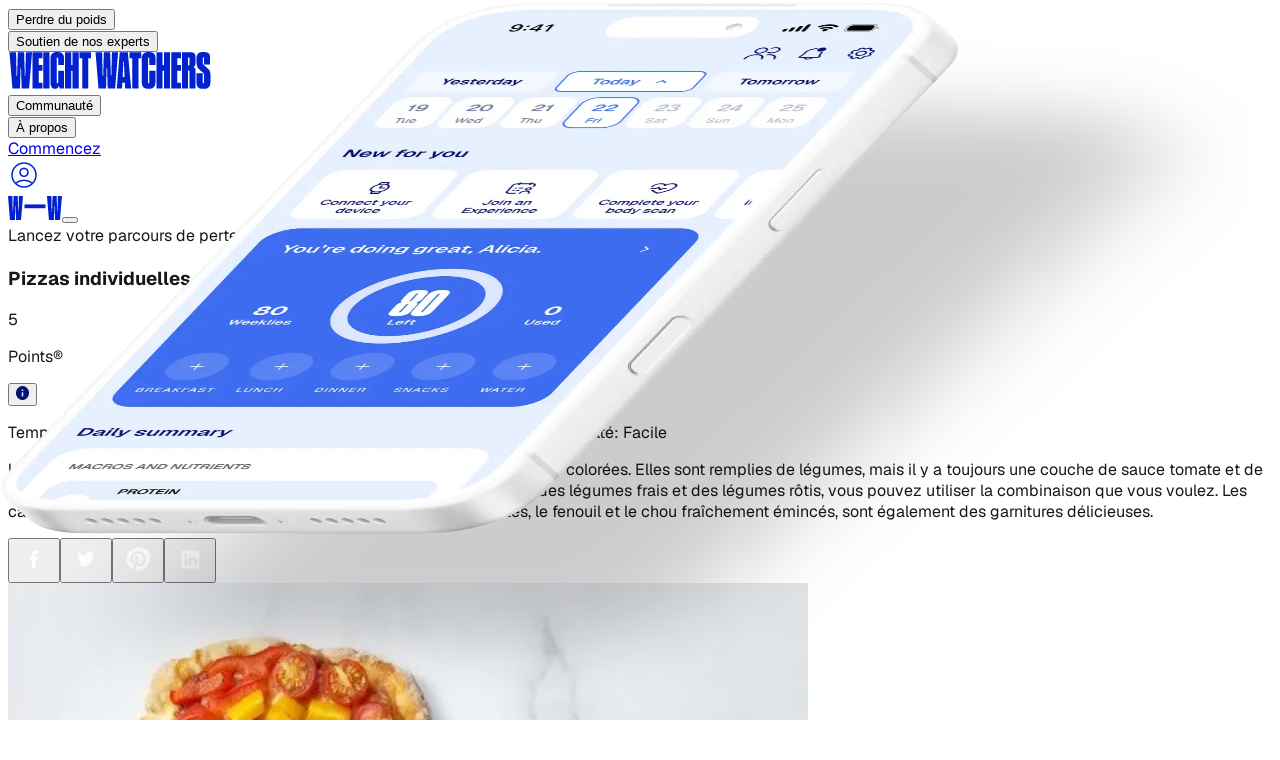

--- FILE ---
content_type: text/html; charset=utf-8
request_url: https://www.weightwatchers.com/ca/fr/recette/pizzas-individuelles-arc-en-ciel/6283f5d0b27db134bc7c1dd4
body_size: 57906
content:
<!DOCTYPE html><html lang="en"><head><meta charSet="utf-8"/><meta name="viewport" content="width=device-width, initial-scale=1"/><link rel="preload" href="/stb/fonts/Geist[wght].woff2" as="font" crossorigin="anonymous" type="font/woff2"/><link rel="preload" href="/stb/fonts/DrukCondensed-Super.otf" as="font" crossorigin="anonymous" type="font/otf"/><link rel="preload" as="image" href="/stb/images/ww-initials.svg"/><link rel="preload" as="image" imageSrcSet="/stb/_next/image?url=https%3A%2F%2Fv.cdn.ww.com%2Fmedia%2Fsystem%2Fwine%2F5ef5553dacd8bf0012a3ae24%2F5b826b37-532f-4fa3-ace8-40bf2fffaf8c%2Fccdxlkkvz7yasjye19um.jpg&amp;w=828&amp;q=75 1x, /stb/_next/image?url=https%3A%2F%2Fv.cdn.ww.com%2Fmedia%2Fsystem%2Fwine%2F5ef5553dacd8bf0012a3ae24%2F5b826b37-532f-4fa3-ace8-40bf2fffaf8c%2Fccdxlkkvz7yasjye19um.jpg&amp;w=1920&amp;q=75 2x"/><link rel="preload" as="image" href="//hostedseal.trustarc.com/privacy-seal/seal?rid=6795df1e-a4fe-4256-bc2f-9645fa063e8c"/><link rel="preload" as="image" href="https://v.cdn.ww.com/media/system/wine/57f30e38e89f86716d8b0938/bbcae553-2676-41d4-ad01-ea1bc141a9b8/vqwnpivcv8qmmyn2kgza.jpg"/><link rel="preload" as="image" imageSrcSet="/stb/_next/image?url=https%3A%2F%2Fv.cdn.ww.com%2Fmedia%2Fsystem%2Fwine%2F57f30e38e89f86716d8b0938%2Fbbcae553-2676-41d4-ad01-ea1bc141a9b8%2Fvqwnpivcv8qmmyn2kgza.jpg&amp;w=640&amp;q=75 1x, /stb/_next/image?url=https%3A%2F%2Fv.cdn.ww.com%2Fmedia%2Fsystem%2Fwine%2F57f30e38e89f86716d8b0938%2Fbbcae553-2676-41d4-ad01-ea1bc141a9b8%2Fvqwnpivcv8qmmyn2kgza.jpg&amp;w=1080&amp;q=75 2x"/><link rel="preload" as="image" href="https://v.cdn.ww.com/media/system/wine/57f30e951a47010c14342ec4/19bebe55-a8c7-4b1e-b88b-bb4fc292089a/d080tj4jvhja4sexskho.jpg"/><link rel="preload" as="image" imageSrcSet="/stb/_next/image?url=https%3A%2F%2Fv.cdn.ww.com%2Fmedia%2Fsystem%2Fwine%2F57f30e951a47010c14342ec4%2F19bebe55-a8c7-4b1e-b88b-bb4fc292089a%2Fd080tj4jvhja4sexskho.jpg&amp;w=640&amp;q=75 1x, /stb/_next/image?url=https%3A%2F%2Fv.cdn.ww.com%2Fmedia%2Fsystem%2Fwine%2F57f30e951a47010c14342ec4%2F19bebe55-a8c7-4b1e-b88b-bb4fc292089a%2Fd080tj4jvhja4sexskho.jpg&amp;w=1080&amp;q=75 2x"/><link rel="preload" as="image" href="https://v.cdn.ww.com/media/system/wine/63599c431dddea01da628ba8/34b92dbf-8637-4f4b-9c87-5f576eea60b7/fghdacxdaljxbyqf0adk.jpg"/><link rel="preload" as="image" imageSrcSet="/stb/_next/image?url=https%3A%2F%2Fv.cdn.ww.com%2Fmedia%2Fsystem%2Fwine%2F63599c431dddea01da628ba8%2F34b92dbf-8637-4f4b-9c87-5f576eea60b7%2Ffghdacxdaljxbyqf0adk.jpg&amp;w=640&amp;q=75 1x, /stb/_next/image?url=https%3A%2F%2Fv.cdn.ww.com%2Fmedia%2Fsystem%2Fwine%2F63599c431dddea01da628ba8%2F34b92dbf-8637-4f4b-9c87-5f576eea60b7%2Ffghdacxdaljxbyqf0adk.jpg&amp;w=1080&amp;q=75 2x"/><link rel="preload" as="image" href="https://v.cdn.ww.com/media/system/wine/6336013300836a008dc864cf/11c7b831-30f6-4e92-b93f-49aa3eab3d21/xeisl3matkuh3zl2fwcu.jpg"/><link rel="stylesheet" href="/stb/_next/static/chunks/04d9ed0066283e40.css?dpl=dpl_uC8mVEpPBqiETSQ4eMjCmPbPcYsq" data-precedence="next"/><link rel="stylesheet" href="/stb/_next/static/chunks/4136bc1b57c2511f.css?dpl=dpl_uC8mVEpPBqiETSQ4eMjCmPbPcYsq" data-precedence="next"/><link rel="preload" as="script" fetchPriority="low" href="/stb/_next/static/chunks/c3ac1382bcca6ffa.js?dpl=dpl_uC8mVEpPBqiETSQ4eMjCmPbPcYsq"/><script src="/stb/_next/static/chunks/a4bdf5ad7982b936.js?dpl=dpl_uC8mVEpPBqiETSQ4eMjCmPbPcYsq" async=""></script><script src="/stb/_next/static/chunks/6962a9e13948a05f.js?dpl=dpl_uC8mVEpPBqiETSQ4eMjCmPbPcYsq" async=""></script><script src="/stb/_next/static/chunks/7a53f8fbb11b337f.js?dpl=dpl_uC8mVEpPBqiETSQ4eMjCmPbPcYsq" async=""></script><script src="/stb/_next/static/chunks/88a8fa6161e163d8.js?dpl=dpl_uC8mVEpPBqiETSQ4eMjCmPbPcYsq" async=""></script><script src="/stb/_next/static/chunks/turbopack-f1f368f9228061d1.js?dpl=dpl_uC8mVEpPBqiETSQ4eMjCmPbPcYsq" async=""></script><script src="/stb/_next/static/chunks/12ead5f81df13151.js?dpl=dpl_uC8mVEpPBqiETSQ4eMjCmPbPcYsq" async=""></script><script src="/stb/_next/static/chunks/359ca82aabba6deb.js?dpl=dpl_uC8mVEpPBqiETSQ4eMjCmPbPcYsq" async=""></script><script src="/stb/_next/static/chunks/467d1c075a0d5228.js?dpl=dpl_uC8mVEpPBqiETSQ4eMjCmPbPcYsq" async=""></script><script src="/stb/_next/static/chunks/d33aa1945441063a.js?dpl=dpl_uC8mVEpPBqiETSQ4eMjCmPbPcYsq" async=""></script><script src="/stb/_next/static/chunks/1f3cc8988bbed53c.js?dpl=dpl_uC8mVEpPBqiETSQ4eMjCmPbPcYsq" async=""></script><script src="/stb/_next/static/chunks/828aaaf30c758a3f.js?dpl=dpl_uC8mVEpPBqiETSQ4eMjCmPbPcYsq" async=""></script><script src="/stb/_next/static/chunks/1a6962fda94d0d9b.js?dpl=dpl_uC8mVEpPBqiETSQ4eMjCmPbPcYsq" async=""></script><script src="/stb/_next/static/chunks/70fa0540338c43dd.js?dpl=dpl_uC8mVEpPBqiETSQ4eMjCmPbPcYsq" async=""></script><script src="/stb/_next/static/chunks/1d93447b35e1d31f.js?dpl=dpl_uC8mVEpPBqiETSQ4eMjCmPbPcYsq" async=""></script><script src="/stb/_next/static/chunks/8b12c23d0470fdae.js?dpl=dpl_uC8mVEpPBqiETSQ4eMjCmPbPcYsq" async=""></script><script src="/stb/_next/static/chunks/2355226ad319169b.js?dpl=dpl_uC8mVEpPBqiETSQ4eMjCmPbPcYsq" async=""></script><script src="/stb/_next/static/chunks/c2685ca6a8b11325.js?dpl=dpl_uC8mVEpPBqiETSQ4eMjCmPbPcYsq" async=""></script><script src="/stb/_next/static/chunks/6a51cb276c56ca9b.js?dpl=dpl_uC8mVEpPBqiETSQ4eMjCmPbPcYsq" async=""></script><link rel="preload" href="https://api.ww.com/privacy-control/js/privacy.min.js" as="script"/><link rel="preload" as="image" imageSrcSet="/stb/_next/image?url=https%3A%2F%2Fv.cdn.ww.com%2Fmedia%2Fsystem%2Fwine%2F6336013300836a008dc864cf%2F11c7b831-30f6-4e92-b93f-49aa3eab3d21%2Fxeisl3matkuh3zl2fwcu.jpg&amp;w=640&amp;q=75 1x, /stb/_next/image?url=https%3A%2F%2Fv.cdn.ww.com%2Fmedia%2Fsystem%2Fwine%2F6336013300836a008dc864cf%2F11c7b831-30f6-4e92-b93f-49aa3eab3d21%2Fxeisl3matkuh3zl2fwcu.jpg&amp;w=1080&amp;q=75 2x"/><link rel="preload" as="image" href="https://v.cdn.ww.com/media/system/wine/6359bfdcd5034a0202c031ba/4828b869-afdb-439f-916d-1c2311dcfe12/d2ztjeell7o0azswqq1h.jpg"/><link rel="preload" as="image" imageSrcSet="/stb/_next/image?url=https%3A%2F%2Fv.cdn.ww.com%2Fmedia%2Fsystem%2Fwine%2F6359bfdcd5034a0202c031ba%2F4828b869-afdb-439f-916d-1c2311dcfe12%2Fd2ztjeell7o0azswqq1h.jpg&amp;w=640&amp;q=75 1x, /stb/_next/image?url=https%3A%2F%2Fv.cdn.ww.com%2Fmedia%2Fsystem%2Fwine%2F6359bfdcd5034a0202c031ba%2F4828b869-afdb-439f-916d-1c2311dcfe12%2Fd2ztjeell7o0azswqq1h.jpg&amp;w=1080&amp;q=75 2x"/><link rel="preload" as="image" href="https://v.cdn.ww.com/media/system/wine/64cd246e9e5ace001fdbf630/8d930a4b-5c8b-4091-b166-a84379a9d387/cuphytcr8cdkchy7l5op.jpg"/><link rel="preload" as="image" imageSrcSet="/stb/_next/image?url=https%3A%2F%2Fv.cdn.ww.com%2Fmedia%2Fsystem%2Fwine%2F64cd246e9e5ace001fdbf630%2F8d930a4b-5c8b-4091-b166-a84379a9d387%2Fcuphytcr8cdkchy7l5op.jpg&amp;w=640&amp;q=75 1x, /stb/_next/image?url=https%3A%2F%2Fv.cdn.ww.com%2Fmedia%2Fsystem%2Fwine%2F64cd246e9e5ace001fdbf630%2F8d930a4b-5c8b-4091-b166-a84379a9d387%2Fcuphytcr8cdkchy7l5op.jpg&amp;w=1080&amp;q=75 2x"/><link rel="preconnect" href="https://a.storyblok.com"/><link rel="dns-prefetch" href="https://a.storyblok.com"/><link rel="preconnect" href="https://v.cdn.ww.com"/><link rel="dns-prefetch" href="https://v.cdn.ww.com"/><link rel="preconnect" href="https://cipc.weightwatchers.com"/><link rel="dns-prefetch" href="https://cipc.weightwatchers.com"/><link rel="preconnect" href="https://tag.bounceexchange.com"/><link rel="dns-prefetch" href="https://tag.bounceexchange.com"/><link rel="preload" href="/stb/fonts/Geist[wght].woff2" as="font" type="font/woff2" crossorigin="anonymous"/><link rel="preload" href="/stb/fonts/DrukCondensed-Super.otf" as="font" type="font/otf" crossorigin="anonymous"/><title>Pizzas individuelles arc-en-ciel | Recettes | WW Canada (Français)</title><meta name="description" content="Savourez un repas savoureux et délicieux avec vos proches. Apprenez à préparer Pizzas individuelles arc-en-ciel et découvrez la valeur en Points de cette excellente recette."/><meta name="robots" content="index, follow, noarchive"/><meta name="msapplication-TileColor" content="#322DA0"/><meta name="msapplication-TileImage" content="/msicons/mstile-144x144.png"/><meta name="theme-color" content="#ffffff"/><link rel="canonical" href="https://www.weightwatchers.com/ca-fr/recipe/pizzas-individuelles-arc-en-ciel/6283f5d0b27db134bc7c1dd4"/><meta property="og:title" content="Pizzas individuelles arc-en-ciel | Recettes | WW Canada (Français)"/><meta property="og:description" content="Savourez un repas savoureux et délicieux avec vos proches. Apprenez à préparer Pizzas individuelles arc-en-ciel et découvrez la valeur en Points de cette excellente recette."/><meta property="og:url" content="https://www.weightwatchers.com/ca-fr/recipe/pizzas-individuelles-arc-en-ciel/6283f5d0b27db134bc7c1dd4"/><meta property="og:image" content="https://v.cdn.ww.com/media/system/wine/5ef5553dacd8bf0012a3ae24/5b826b37-532f-4fa3-ace8-40bf2fffaf8c/ccdxlkkvz7yasjye19um.jpg?fit=crop&amp;height=800&amp;width=800&amp;enable=upscale&amp;quality=80"/><meta property="og:image:alt" content="Pizzas individuelles arc-en-ciel"/><meta property="og:type" content="article"/><meta name="twitter:card" content="summary_large_image"/><meta name="twitter:title" content="Pizzas individuelles arc-en-ciel | Recettes | WW Canada (Français)"/><meta name="twitter:description" content="Savourez un repas savoureux et délicieux avec vos proches. Apprenez à préparer Pizzas individuelles arc-en-ciel et découvrez la valeur en Points de cette excellente recette."/><meta name="twitter:image" content="https://v.cdn.ww.com/media/system/wine/5ef5553dacd8bf0012a3ae24/5b826b37-532f-4fa3-ace8-40bf2fffaf8c/ccdxlkkvz7yasjye19um.jpg?fit=crop&amp;height=800&amp;width=800&amp;enable=upscale&amp;quality=80"/><link rel="icon" href="/favicon.ico?favicon.2118e267.ico" sizes="32x32" type="image/x-icon"/><link rel="icon" href="/stb/favicons/favicon-32x32.png" sizes="32x32" type="image/png"/><link rel="icon" href="/stb/favicons/favicon-194x194.png" sizes="194x194" type="image/png"/><link rel="icon" href="/stb/favicons/android-chrome-192x192.png" sizes="192x192" type="image/png"/><link rel="icon" href="/stb/favicons/favicon-16x16.png" sizes="16x16" type="image/png"/><link rel="apple-touch-icon" href="/stb/favicons/apple-touch-icon.png" sizes="256x256"/><link rel="manifest" href="/stb/favicons/site.webmanifest"/><link rel="mask-icon" href="/stb/favicons/safari-pinned-tab.svg"/><script>(self.__next_s=self.__next_s||[]).push([0,{"children":"(function() {\n  if (typeof window === 'undefined') return;\n  \n  var pathname = window.location.pathname;\n  var segments = pathname.split('/').filter(Boolean);\n  \n  // Handle root path (default to US)\n  if (segments.length === 0) {\n    window.digital_data = window.digital_data || {};\n    window.digital_data.site_region = 'us';\n    return;\n  }\n  \n  var firstSegment = segments[0];\n  var secondSegment = segments[1];\n  var parts = firstSegment.split(/[-\\/]/);\n  var country = parts[0];\n  var langFromFirst = parts[1];\n  var siteRegion = country;\n  \n  // Supported language codes (must match SUPPORTED_LANGUAGE_CODES in locale-injector.ts)\n  var supportedLangs = /^(en|fr|de|nl|es|pt|sv)$/;\n  \n  // Check if second segment is a language code (e.g., /be/nl)\n  if (secondSegment && supportedLangs.test(secondSegment)) {\n    // Multi-locale format: /be/nl → \"be/nl\"\n    siteRegion = country + '/' + secondSegment;\n  } else if (langFromFirst) {\n    // Hyphenated format: /be-nl → \"be-nl\"\n    siteRegion = firstSegment;\n  }\n  \n  window.digital_data = window.digital_data || {};\n  window.digital_data.site_region = siteRegion;\n})();","id":"locale-injector"}])</script><script>(self.__next_s=self.__next_s||[]).push([0,{"children":"\n  (function () {\n    if (typeof window === 'undefined') { return; }\n\n    // Helper to read cookies from document.cookie\n    function getCookie(name) {\n      var cookies = document.cookie.split(';');\n      for (var i = 0; i < cookies.length; i++) {\n        var cookie = cookies[i].trim();\n        if (cookie.startsWith(name + '=')) {\n          return cookie.substring(name.length + 1);\n        }\n      }\n      return null;\n    }\n\n    // Read ww_browser_id cookie for device identification\n    // This must happen BEFORE GTM loads to ensure device_id is available for all tracking events\n    var wwBrowserId = getCookie('ww_browser_id');\n\n    // preserve previous state\n    window.dataLayer = window.dataLayer || [];\n    window.digital_data = window.digital_data || {};\n    window.dl_forms = window.dl_forms || {};\n\n    // Set device_id for Statsig <> Amplitude user stitching (WC-1388)\n    // This ensures GTM/Amplitude receives the device_id on first pageview\n    if (wwBrowserId) {\n      window.digital_data.device_id = wwBrowserId;\n      window.digital_data.user_device_id = wwBrowserId;\n    }\n\n    // Initialize privacy consent properties with default false values\n    // These will be updated by the privacy script based on actual user consent\n    // This ensures consistent behavior across all browsers (Chrome, Firefox, etc.)\n    window.digital_data.user_do_not_track = window.digital_data.user_do_not_track || false;\n    window.digital_data.user_do_not_sell = window.digital_data.user_do_not_sell || false;\n\n    console.info('[DataLayer] setup completed ✅', { \n      user_device_id: wwBrowserId || 'not set',\n      script_version: 'WC-1388-v1', // ← Version tracking for cache detection\n      timestamp: new Date().toISOString()\n    });\n  })()\n","id":"datalayer-init"}])</script><script>(self.__next_s=self.__next_s||[]).push(["https://api.ww.com/privacy-control/js/privacy.min.js",{}])</script><script src="/stb/_next/static/chunks/a6dad97d9634a72d.js?dpl=dpl_uC8mVEpPBqiETSQ4eMjCmPbPcYsq" noModule=""></script></head><body class="antialiased font-sans"><div hidden=""><!--$--><!--/$--></div><div class="sticky top-0 z-50"><nav class="w-full bg-warm-white overflow-visible relative" data-testid="navbar"><div class="hidden lg:grid grid-cols-[1fr_auto_1fr] items-center gap-10 px-10 py-4 bg-warm-white overflow-visible h-[85px]" data-testid="navbar-desktop"><div class="flex items-center gap-3 xl:gap-8 overflow-visible" data-testid="navbar-items"><div class="relative py-4 -my-4" data-testid="navbar-item" data-cy-label="Perdre du poids"><button class="text-xs xl:text-sm font-bold transition-colors outline-none focus-visible:outline-none text-black hover:text-blue-bold" data-testid="navbar-item-button" aria-label="Perdre du poids" da-category="visitor" da-action="perdre_du_poids_d3835bc4" da-label="Perdre du poids">Perdre du poids</button><div class="absolute left-1/2 -translate-x-1/2 top-full w-32 h-8 pointer-events-auto" aria-hidden="true"></div></div><div class="relative py-4 -my-4" data-testid="navbar-item" data-cy-label="Soutien de nos experts"><button class="text-xs xl:text-sm font-bold transition-colors outline-none focus-visible:outline-none text-black hover:text-blue-bold" data-testid="navbar-item-button" aria-label="Soutien de nos experts" da-category="visitor" da-action="soutien_de_nos_experts_8bc36969" da-label="Soutien de nos experts">Soutien de nos experts</button><div class="absolute left-1/2 -translate-x-1/2 top-full w-32 h-8 pointer-events-auto" aria-hidden="true"></div></div></div><div class="shrink-0 justify-self-center" data-testid="navbar-logo"><a href="/ca/fr"><img alt="Weight Watchers" loading="lazy" width="204" height="37" decoding="async" data-nimg="1" class="w-[150px] xl:w-[204px] h-auto" style="color:transparent" src="https://a.storyblok.com/f/286334833788875/1190x219/14b9ec3456/ww.svg"/></a></div><div class="flex items-center gap-3 xl:gap-8 overflow-visible justify-self-end" data-testid="navbar-items"><div class="relative py-4 -my-4" data-testid="navbar-item" data-cy-label="Communauté"><button class="text-xs xl:text-sm font-bold transition-colors outline-none focus-visible:outline-none text-black hover:text-blue-bold" data-testid="navbar-item-button" aria-label="Communauté" da-category="visitor" da-action="communauté_14e0c7a6" da-label="Communauté">Communauté</button><div class="absolute left-1/2 -translate-x-1/2 top-full w-32 h-8 pointer-events-auto" aria-hidden="true"></div></div><div class="relative py-4 -my-4" data-testid="navbar-item" data-cy-label="À propos"><button class="text-xs xl:text-sm font-bold transition-colors outline-none focus-visible:outline-none text-black hover:text-blue-bold" data-testid="navbar-item-button" aria-label="À propos" da-category="visitor" da-action="à_propos_a1cef4f5" da-label="À propos">À propos</button><div class="absolute left-1/2 -translate-x-1/2 top-full w-32 h-8 pointer-events-auto" aria-hidden="true"></div></div><div class="hidden md:block"><!--$?--><template id="B:0"></template><div><a class="inline-flex items-center justify-center font-semibold transition-all duration-100 focus:outline-none active:scale-95 shrink-0 rounded-full enabled:focus:shadow-[0_6px_14px_-6px_var(--color-on-surface-primary-shadow-1),0_10px_32px_-4px_var(--color-on-surface-primary-shadow-2)] disabled:opacity-disabled disabled:cursor-not-allowed disabled:hover:scale-100 enabled:hover:opacity-80 enabled:active:opacity-80 enabled:focus:bg-blue-09 enabled:focus:ring-blue-09 enabled:focus:ring-2 enabled:focus:ring-offset-2 min-w-0 sm:min-w-[152px] h-[32px] px-4 py-[7px] text-sm gap-1 leading-4 w-[179px] bg-blue-07 text-on-surface-tint-flat h-9! min-w-[100px]! max-w-[130px]! hover:opacity-80 active:opacity-80" aria-label="Get Started" da-category="visitor" da-action="commencez_196a87df" da-label="Commencez" href="/ca/fr/trouver-mon-plan"><span class="whitespace-nowrap overflow-hidden text-ellipsis">Commencez</span></a></div><!--/$--></div><a href="https://cmx.fr.weightwatchers.ca/" class="p-2 hover:opacity-70 transition-opacity text-blue-bold outline-none focus-visible:outline-none" aria-label="User Account" rel="noopener noreferrer" data-testid="navbar-user-menu-button"><svg width="32" height="32" viewBox="0 0 32 32" fill="none" xmlns="http://www.w3.org/2000/svg" data-testid="user-icon"><path d="M16 3.25C23.0416 3.25 28.75 8.95837 28.75 16C28.75 23.0416 23.0416 28.75 16 28.75C8.95837 28.75 3.25 23.0416 3.25 16C3.25 8.95837 8.95837 3.25 16 3.25ZM23.3857 24.4814C18.9805 21.2859 13.0184 21.2856 8.61328 24.4814C10.5898 26.2043 13.1721 27.25 16 27.25C18.8277 27.25 21.4093 26.204 23.3857 24.4814ZM16 4.75C9.7868 4.75 4.75 9.7868 4.75 16C4.75 18.8384 5.80383 21.4289 7.53809 23.4082C7.54193 23.4052 7.54589 23.4023 7.5498 23.3994C12.5572 19.6439 19.4428 19.6439 24.4502 23.3994C24.4539 23.4022 24.4573 23.4054 24.4609 23.4082C26.1954 21.4288 27.25 18.8386 27.25 16C27.25 9.7868 22.2132 4.75 16 4.75ZM16 8.58301C18.6234 8.58301 20.75 10.7097 20.75 13.333C20.75 15.9564 18.6234 18.083 16 18.083C13.3766 18.083 11.25 15.9564 11.25 13.333C11.25 10.7097 13.3766 8.58301 16 8.58301ZM16 10.083C14.2051 10.083 12.75 11.5381 12.75 13.333C12.75 15.1279 14.2051 16.583 16 16.583C17.7949 16.583 19.25 15.1279 19.25 13.333C19.25 11.5381 17.7949 10.083 16 10.083Z" fill="#0222D0"></path></svg></a></div></div><div class="flex lg:hidden items-center px-6 py-4 bg-warm-white justify-between" data-testid="navbar-mobile-bar"><a href="/ca/fr"><img alt="Weight Watchers" width="54" height="24" decoding="async" data-nimg="1" style="color:transparent" src="/stb/images/ww-initials.svg"/></a><button data-testid="navbar-mobile-toggle" aria-label="Toggle navigation" class="outline-none focus-visible:outline-none" da-category="visitor" da-action="open_navbar-m" da-label="open"></button></div></nav><div data-testid="promo-banner" class="w-full flex flex-col md:flex-row md:justify-center md:items-center py-[13px] px-6 md:py-4 md:gap-2.5 relative bg-blue-09 text-white"><a data-testid="promo-banner-url" class="absolute top-0 right-0 bottom-0 left-0" aria-label="Lancez votre parcours de perte de poids dès maintenant—avec 6 mois gratuits !" da-category="visitor" da-action="lancez_votre_parcours_de_perte_de_poids_d_2bf83167" da-label="Lancez votre parcours de perte de poids dès maintenant—avec 6 mois gratuits !" href="/ca/fr/plans"></a><span class="text-sm font-normal not-italic leading-[120%] md:font-medium md:leading-[150%]" data-testid="promo-banner-text">Lancez votre parcours de perte de poids dès maintenant—avec 6 mois gratuits !</span><button class="z-10 text-sm font-bold not-italic underline underline-solid decoration-[auto] underline-offset-auto underline-from-font leading-[120%] md:leading-[150%] hover:text-blue-02 cursor-pointer" data-testid="promo-banner-terms-modal-trigger" da-category="visitor" da-action="conditions_de_l&#x27;offre_2bf83167" da-label="Conditions de l&#x27;offre"><span>Conditions de l&#x27;offre</span></button></div></div><article class="font-geist w-full bg-white text-black"><section class="bg-white box-border flex flex-col md:flex-row gap-6 md:gap-[94px] items-start md:items-center justify-center overflow-clip pb-10 pt-0"><div class="flex flex-col gap-10 items-start relative shrink-0 w-full md:flex-1 md:min-w-0 order-2 md:order-1 px-6 md:px-[45px]"><div class="flex flex-col gap-6 items-start relative shrink-0 w-full"><h1 class="font-semibold leading-none relative shrink-0 text-blue-09 text-[36px] md:text-[54px] tracking-[-2.7px] w-full">Pizzas individuelles arc-en-ciel</h1><div class="flex gap-3 items-center relative shrink-0 w-full"><div class="flex gap-1 items-start relative shrink-0 w-[24px]"><div class="flex items-start relative shrink-0 size-[24px]"><div class="basis-0 bg-blue-bold flex gap-2 grow h-full items-center justify-center min-h-px min-w-px overflow-clip relative rounded-full shrink-0"><div class="absolute flex flex-col font-medium inset-0 justify-center leading-0 text-xs text-white text-center tracking-[-0.31px]"><p class="leading-6">5</p></div></div></div></div><p class="font-medium leading-[1.2] relative shrink-0 text-lg text-black w-[66px]">Points®</p><div class="relative shrink-0 size-[24px]"><div class="relative inline-block"><button type="button" aria-expanded="false" aria-haspopup="true" class="flex items-center"><svg xmlns="http://www.w3.org/2000/svg" width="1em" height="1em" viewBox="0 0 512 512" fill="none"><path d="M256 0C114.688 0 0 114.688 0 256s114.688 256 256 256 256-114.688 256-256S397.312 0 256 0zm25.6 384h-51.2V230.4h51.2V384zm0-204.8h-51.2V128h51.2v51.2z" fill="var(--ww-blue-09)" fill-rule="nonzero"></path></svg></button></div></div></div></div><p class="font-medium leading-[1.2] relative shrink-0 text-neutral-700 text-sm md:text-base w-full whitespace-pre-wrap"><span class="font-bold text-black">Temps total:</span><span> 50 min  •  </span><span class="font-bold text-black">Préparation:</span><span> 20 min  •  </span><span class="font-bold text-black">Cuisson:</span><span> 25 min  •  </span><span class="font-bold text-black">Portions:</span><span> 4  •  </span><span class="font-bold text-black">Difficulté:</span><span> Facile</span></p><p class="font-medium leading-[1.2] relative shrink-0 text-base md:text-2xl text-black w-full">Une pâte à deux ingrédients constitue la base de ces pizzas individuelles si colorées. Elles sont remplies de légumes, mais il y a toujours une couche de sauce tomate et de fromage onctueux qui se cache en dessous. Bien que nous ayons utilisé des légumes frais et des légumes rôtis, vous pouvez utiliser la combinaison que vous voulez. Les carottes, les courgettes et les aubergines rôties, ainsi que les échalotes, le fenouil et le chou fraîchement émincés, sont également des garnitures délicieuses.</p><div class="relative shrink-0"><div class="flex gap-4 items-center"><button type="button" aria-label="Share on Facebook" class="flex items-center justify-center size-8 rounded-full bg-blue-09 hover:opacity-80 transition-opacity react-share__ShareButton"><svg viewBox="0 0 64 64" width="36" height="36"><title>Facebook</title><rect width="64" height="64" rx="0" ry="0" fill="#3b5998" style="fill:transparent"></rect><path d="M34.1,47V33.3h4.6l0.7-5.3h-5.3v-3.4c0-1.5,0.4-2.6,2.6-2.6l2.8,0v-4.8c-0.5-0.1-2.2-0.2-4.1-0.2 c-4.1,0-6.9,2.5-6.9,7V28H24v5.3h4.6V47H34.1z" fill="white"></path></svg></button><button type="button" aria-label="Share on Twitter" class="flex items-center justify-center size-8 rounded-full bg-blue-09 hover:opacity-80 transition-opacity react-share__ShareButton"><svg viewBox="0 0 64 64" width="36" height="36"><title>Twitter</title><rect width="64" height="64" rx="0" ry="0" fill="#00aced" style="fill:transparent"></rect><path d="M48,22.1c-1.2,0.5-2.4,0.9-3.8,1c1.4-0.8,2.4-2.1,2.9-3.6c-1.3,0.8-2.7,1.3-4.2,1.6 C41.7,19.8,40,19,38.2,19c-3.6,0-6.6,2.9-6.6,6.6c0,0.5,0.1,1,0.2,1.5c-5.5-0.3-10.3-2.9-13.5-6.9c-0.6,1-0.9,2.1-0.9,3.3 c0,2.3,1.2,4.3,2.9,5.5c-1.1,0-2.1-0.3-3-0.8c0,0,0,0.1,0,0.1c0,3.2,2.3,5.8,5.3,6.4c-0.6,0.1-1.1,0.2-1.7,0.2c-0.4,0-0.8,0-1.2-0.1 c0.8,2.6,3.3,4.5,6.1,4.6c-2.2,1.8-5.1,2.8-8.2,2.8c-0.5,0-1.1,0-1.6-0.1c2.9,1.9,6.4,2.9,10.1,2.9c12.1,0,18.7-10,18.7-18.7 c0-0.3,0-0.6,0-0.8C46,24.5,47.1,23.4,48,22.1z" fill="white"></path></svg></button><button type="button" aria-label="Share on Pinterest" class="flex items-center justify-center size-8 rounded-full bg-blue-09 hover:opacity-80 transition-opacity react-share__ShareButton"><svg viewBox="7 7 50 50" width="36" height="36"><title>Pinterest</title><rect width="64" height="64" rx="0" ry="0" fill="#cb2128" style="fill:transparent"></rect><path d="M28,16c-8.8,0-16,7.2-16,16c0,6.6,3.9,12.2,9.6,14.7c0-1.1,0-2.5,0.3-3.7 c0.3-1.3,2.1-8.7,2.1-8.7s-0.5-1-0.5-2.5c0-2.4,1.4-4.1,3.1-4.1c1.5,0,2.2,1.1,2.2,2.4c0,1.5-0.9,3.7-1.4,5.7 c-0.4,1.7,0.9,3.1,2.5,3.1c3,0,5.1-3.9,5.1-8.5c0-3.5-2.4-6.1-6.7-6.1c-4.9,0-7.9,3.6-7.9,7.7c0,1.4,0.4,2.4,1.1,3.1 c0.3,0.3,0.3,0.5,0.2,0.9c-0.1,0.3-0.3,1-0.3,1.3c-0.1,0.4-0.4,0.6-0.8,0.4c-2.2-0.9-3.3-3.4-3.3-6.1c0-4.5,3.8-10,11.4-10 c6.1,0,10.1,4.4,10.1,9.2c0,6.3-3.5,11-8.6,11c-1.7,0-3.4-0.9-3.9-2c0,0-0.9,3.7-1.1,4.4c-0.3,1.2-1,2.5-1.6,3.4 c1.4,0.4,3,0.7,4.5,0.7c8.8,0,16-7.2,16-16C48,23.2,40.8,16,28,16z" fill="white" transform="translate(4, 0)"></path></svg></button><button type="button" aria-label="Share on LinkedIn" class="flex items-center justify-center size-8 rounded-full bg-blue-09 hover:opacity-80 transition-opacity react-share__ShareButton"><svg viewBox="3 3 64 64" width="36" height="36"><title>LinkedIn</title><circle cx="32" cy="32" r="32" fill="#007fb1" style="fill:transparent"></circle><g transform="translate(20, 20) scale(2)"><path d="M0 1.146C0 0.513 0.526 0 1.175 0H14.825C15.474 0 16 0.513 16 1.146V14.854C16 15.487 15.474 16 14.825 16H1.175C0.526 16 0 15.487 0 14.854V1.146ZM4.943 13.394V6.16898H2.542V13.394H4.943ZM3.743 5.18198C4.58 5.18198 5.101 4.62798 5.101 3.93398C5.086 3.22498 4.581 2.68598 3.759 2.68598C2.937 2.68598 2.4 3.22598 2.4 3.93398C2.4 4.62798 2.921 5.18198 3.727 5.18198H3.743ZM8.651 13.394V9.35898C8.651 9.14298 8.667 8.92698 8.731 8.77298C8.904 8.34198 9.299 7.89498 9.963 7.89498C10.832 7.89498 11.179 8.55698 11.179 9.52898V13.394H13.58V9.24998C13.58 7.02998 12.396 5.99798 10.816 5.99798C9.542 5.99798 8.971 6.69798 8.651 7.19098V7.21598H8.635C8.6403 7.20768 8.6456 7.19928 8.651 7.19098V6.16898H6.251C6.281 6.84698 6.251 13.394 6.251 13.394H8.651Z" fill="white"></path></g></svg></button></div></div></div><div class="h-[324px] md:h-[712px] relative shrink-0 w-full md:flex-1 md:min-w-0 order-1 md:order-2 md:px-[45px] overflow-hidden md:rounded-[10px]"><img alt="" width="800" height="800" decoding="async" data-nimg="1" class="h-auto object-center w-full h-full max-w-none object-50%-50% object-cover pointer-events-none" style="color:transparent" srcSet="/stb/_next/image?url=https%3A%2F%2Fv.cdn.ww.com%2Fmedia%2Fsystem%2Fwine%2F5ef5553dacd8bf0012a3ae24%2F5b826b37-532f-4fa3-ace8-40bf2fffaf8c%2Fccdxlkkvz7yasjye19um.jpg&amp;w=828&amp;q=75 1x, /stb/_next/image?url=https%3A%2F%2Fv.cdn.ww.com%2Fmedia%2Fsystem%2Fwine%2F5ef5553dacd8bf0012a3ae24%2F5b826b37-532f-4fa3-ace8-40bf2fffaf8c%2Fccdxlkkvz7yasjye19um.jpg&amp;w=1920&amp;q=75 2x" src="/stb/_next/image?url=https%3A%2F%2Fv.cdn.ww.com%2Fmedia%2Fsystem%2Fwine%2F5ef5553dacd8bf0012a3ae24%2F5b826b37-532f-4fa3-ace8-40bf2fffaf8c%2Fccdxlkkvz7yasjye19um.jpg&amp;w=1920&amp;q=75"/></div></section><section class="bg-blue-01 box-border flex flex-col gap-10 items-center overflow-clip px-6 md:px-[93px] py-10 md:py-[120px] rounded-[30px]"><div class="flex gap-4 items-start md:items-stretch relative shrink-0 w-full flex-col md:flex-row max-w-[1440px]"><div class="relative shrink-0 w-full md:w-[679px] h-[328px] md:h-auto md:flex-1 overflow-hidden rounded-[30px]"><div class="absolute inset-0 flex items-center justify-center"><img alt="" loading="lazy" width="800" height="800" decoding="async" data-nimg="1" class="h-auto object-center w-full h-full max-w-none object-50%-50% object-cover pointer-events-none rounded-[30px]" style="color:transparent" srcSet="/stb/_next/image?url=https%3A%2F%2Fv.cdn.ww.com%2Fmedia%2Fsystem%2Fwine%2F5ef5553dacd8bf0012a3ae24%2F5b826b37-532f-4fa3-ace8-40bf2fffaf8c%2Fccdxlkkvz7yasjye19um.jpg&amp;w=828&amp;q=75 1x, /stb/_next/image?url=https%3A%2F%2Fv.cdn.ww.com%2Fmedia%2Fsystem%2Fwine%2F5ef5553dacd8bf0012a3ae24%2F5b826b37-532f-4fa3-ace8-40bf2fffaf8c%2Fccdxlkkvz7yasjye19um.jpg&amp;w=1920&amp;q=75 2x" src="/stb/_next/image?url=https%3A%2F%2Fv.cdn.ww.com%2Fmedia%2Fsystem%2Fwine%2F5ef5553dacd8bf0012a3ae24%2F5b826b37-532f-4fa3-ace8-40bf2fffaf8c%2Fccdxlkkvz7yasjye19um.jpg&amp;w=1920&amp;q=75"/></div></div><div class="bg-white flex flex-col gap-8 grow items-start relative rounded-[30px] shrink-0 w-full md:basis-0 md:flex-1 md:min-h-px md:min-w-px"><div class="box-border flex flex-col gap-6 items-start p-10 relative shrink-0 w-full"><div class="flex flex-col gap-3 items-start relative shrink-0 w-full"><div class="box-border flex gap-10 items-center pb-4 pt-0 px-0 relative shrink-0 w-full"><div class="flex flex-col font-semibold justify-center leading-0 relative shrink-0 text-blue-09 text-[36px] tracking-[-1.8px] w-full"><p class="leading-[38px]">Ingrédients</p></div></div><div class="flex flex-col gap-3 items-start relative shrink-0 w-full flex-1"><div class="flex flex-col gap-1 items-start relative shrink-0 w-full"><div class="flex flex-col gap-0 items-start leading-[1.2] relative shrink-0 text-black w-full"><p class="font-semibold relative shrink-0 text-lg w-full">Yogourt grec nature sans MG</p><p class="font-normal relative shrink-0 text-base w-full">1 tasse(s)</p></div><div class="flex flex-col gap-0 items-start leading-[1.2] relative shrink-0 text-black w-full"><p class="font-semibold relative shrink-0 text-lg w-full">Farine à levure</p><p class="font-normal relative shrink-0 text-base w-full">1 tasse(s)</p></div><div class="flex flex-col gap-0 items-start leading-[1.2] relative shrink-0 text-black w-full"><p class="font-semibold relative shrink-0 text-lg w-full">Sauce tomate en conserve</p><p class="font-normal relative shrink-0 text-base w-full">1 tasse(s)</p></div><div class="flex flex-col gap-0 items-start leading-[1.2] relative shrink-0 text-black w-full"><p class="font-semibold relative shrink-0 text-lg w-full">Fromage mozzarella partiellement écrémé, râpé</p><p class="font-normal relative shrink-0 text-base w-full">¾ tasse(s)</p></div><div class="flex flex-col gap-0 items-start leading-[1.2] relative shrink-0 text-black w-full"><p class="font-semibold relative shrink-0 text-lg w-full">Légumes non féculents grillés sans huile</p><p class="font-normal relative shrink-0 text-base w-full">1 tasse(s), comme des bouquets de brocoli et de l’oignon rouge haché</p></div><div class="flex flex-col gap-0 items-start leading-[1.2] relative shrink-0 text-black w-full"><p class="font-semibold relative shrink-0 text-lg w-full">Bâtonnets de légumes frais</p><p class="font-normal relative shrink-0 text-base w-full">3 tasse(s), ou d’autres légumes crus hachés tels que des tomates cerises et des poivrons</p></div></div></div></div></div></div></div></section><section class="bg-white box-border flex gap-[100px] items-start overflow-clip px-6 md:px-[124px] py-5 rounded-[30px]"><div class="flex flex-col h-auto items-start relative shrink-0 w-full md:w-[728px]"><div class="flex flex-col gap-8 items-start relative shrink-0 w-full"><p class="font-semibold leading-[1.2] relative shrink-0 text-blue-09 text-[28px] md:text-[36px] tracking-[-1.8px] w-full">Instructions</p><div class="flex flex-col gap-8 items-start relative shrink-0 w-full"><div class="flex gap-8 items-start relative"><p class="font-druk leading-[0.95] not-italic relative shrink-0 text-blue-09 text-[48px] tracking-[-2.4px] w-[24px]">1</p><p class="font-normal h-auto leading-[1.4] relative text-neutral-700 text-xl w-full md:w-[728px] break-words">Préchauffer le four à 190 °C (375 °F). Tapisser une plaque à cuisson de papier parchemin.</p></div><div class="flex gap-8 items-start relative"><p class="font-druk leading-[0.95] not-italic relative shrink-0 text-blue-09 text-[48px] tracking-[-2.4px] w-[24px]">2</p><p class="font-normal h-auto leading-[1.4] relative text-neutral-700 text-xl w-full md:w-[728px] break-words">Mettre le yogourt et la farine dans un grand bol; bien mélanger à l’aide d’une cuillère en bois jusqu’à ce que le mélange soit tout juste homogène, puis continuer à mélanger à la main dans le bol jusqu’à consistance lisse (environ 2 minutes de pétrissage). Si la pâte est trop collante pour être pétrie, ajouter de la farine, 15 ml (1 c. à soupe) à la fois, jusqu’à ce qu’elle ne soit plus collante. Laisser la pâte reposer pendant 5 minutes.</p></div><div class="flex gap-8 items-start relative"><p class="font-druk leading-[0.95] not-italic relative shrink-0 text-blue-09 text-[48px] tracking-[-2.4px] w-[24px]">3</p><p class="font-normal h-auto leading-[1.4] relative text-neutral-700 text-xl w-full md:w-[728px] break-words">Placer une grande feuille de papier parchemin sur une surface de travail et la saupoudrer d’un peu de farine; placer la pâte sur le papier. À l’aide d’un couteau, couper la pâte en 4 morceaux égaux. À l’aide d’un rouleau à pâtisserie, abaisser chaque morceau de pâte en un ovale (ou un cercle) de 15 à 17,5 cm (6 à 7 po) de diamètre. Placer les pâtes sur une plaque à cuisson; cuire jusqu’à ce qu’elles commencent à dorer, environ 18 minutes.</p></div><div class="flex gap-8 items-start relative"><p class="font-druk leading-[0.95] not-italic relative shrink-0 text-blue-09 text-[48px] tracking-[-2.4px] w-[24px]">4</p><p class="font-normal h-auto leading-[1.4] relative text-neutral-700 text-xl w-full md:w-[728px] break-words">Retirer du four et garnir chaque croûte de 60 ml (¼ tasse) de sauce, 45 ml (3 c. à soupe) de fromage et 250 ml (1 tasse) de légumes. Remettre les pizzas au four et cuire jusqu’à ce que la pâte soit entièrement cuite, que le fromage soit fondu et que les légumes crus soient tendres, de 5 à 7 minutes.</p></div><div class="flex gap-8 items-start relative"><p class="font-druk leading-[0.95] not-italic relative shrink-0 text-blue-09 text-[48px] tracking-[-2.4px] w-[24px]">5</p><p class="font-normal h-auto leading-[1.4] relative text-neutral-700 text-xl w-full md:w-[728px] break-words">Par portion : 1 pizza</p></div></div></div></div></section><section class="flex flex-col gap-5 items-center relative shrink-0 w-full"><div class="bg-white box-border flex flex-col gap-6 items-center justify-center overflow-clip px-6 md:px-[208px] py-[60px] rounded-[30px] shrink-0 w-full"><p class="font-semibold leading-[0.95] relative shrink-0 text-blue-bold text-[32px] md:text-[54px] text-center tracking-[-2.7px] w-full">Les autres ont aussi aimé</p></div><div class="box-border flex flex-col gap-10 items-start overflow-clip px-4 relative rounded-[30px] shrink-0 w-full max-w-7xl mx-auto"><div class="hidden lg:block w-full -mx-3"><div class="flex flex-wrap"><div class="px-3 mb-5 w-1/3"><a data-testid="recipe-card-link" class="flex flex-col w-full h-full" href="/ca/fr/meal/soupe-aux-legumes-maison/5626008062ef001434bc834a"><div class="flex flex-col w-full h-full max-w-[436px] mx-auto bg-white rounded-3xl border border-slate-200 transition-all duration-200 hover:shadow-[0_4px_16px_rgba(0,0,0,0.12)]" data-testid="recipe-card"><div class="relative w-full flex-1 md:flex-none md:aspect-[436/201] overflow-hidden rounded-t-3xl"><div class="w-full h-full relative bg-gray-200"><img src="https://v.cdn.ww.com/media/system/wine/57f30e38e89f86716d8b0938/bbcae553-2676-41d4-ad01-ea1bc141a9b8/vqwnpivcv8qmmyn2kgza.jpg" alt="" class="hidden"/><div class="w-full h-full"><img alt="" width="436" height="201" decoding="async" data-nimg="1" class="h-auto object-center w-full h-full object-cover" style="color:transparent" srcSet="/stb/_next/image?url=https%3A%2F%2Fv.cdn.ww.com%2Fmedia%2Fsystem%2Fwine%2F57f30e38e89f86716d8b0938%2Fbbcae553-2676-41d4-ad01-ea1bc141a9b8%2Fvqwnpivcv8qmmyn2kgza.jpg&amp;w=640&amp;q=75 1x, /stb/_next/image?url=https%3A%2F%2Fv.cdn.ww.com%2Fmedia%2Fsystem%2Fwine%2F57f30e38e89f86716d8b0938%2Fbbcae553-2676-41d4-ad01-ea1bc141a9b8%2Fvqwnpivcv8qmmyn2kgza.jpg&amp;w=1080&amp;q=75 2x" src="/stb/_next/image?url=https%3A%2F%2Fv.cdn.ww.com%2Fmedia%2Fsystem%2Fwine%2F57f30e38e89f86716d8b0938%2Fbbcae553-2676-41d4-ad01-ea1bc141a9b8%2Fvqwnpivcv8qmmyn2kgza.jpg&amp;w=1080&amp;q=75"/></div></div></div><div class="relative flex flex-col w-full h-[139px] md:h-auto px-[22px] py-4 justify-between items-start shrink-0"><div class="absolute -top-3 right-[22px] w-8 h-8 bg-blue-07 rounded-full border-4 border-white flex flex-col justify-center items-center z-10" data-testid="points-badge"><span class="text-on-surface-tint-flat text-xs font-bold leading-none">2</span></div><h3 class="text-blue-09 text-2xl font-medium leading-[110%] tracking-[-1.2px] line-clamp-2 mb-4">Soupe aux légumes maison</h3><div class="flex justify-between items-center w-full"><span class="inline-flex h-10 px-[18px] py-3 justify-center items-center gap-2 bg-blue-01 rounded-full text-black text-base font-medium leading-[120%]">#<!-- -->Facile</span></div></div></div></a></div><div class="px-3 mb-5 w-1/3"><a data-testid="recipe-card-link" class="flex flex-col w-full h-full" href="/ca/fr/meal/crudites-et-trempette/562600806dbe4a123406b325"><div class="flex flex-col w-full h-full max-w-[436px] mx-auto bg-white rounded-3xl border border-slate-200 transition-all duration-200 hover:shadow-[0_4px_16px_rgba(0,0,0,0.12)]" data-testid="recipe-card"><div class="relative w-full flex-1 md:flex-none md:aspect-[436/201] overflow-hidden rounded-t-3xl"><div class="w-full h-full relative bg-gray-200"><img src="https://v.cdn.ww.com/media/system/wine/57f30e951a47010c14342ec4/19bebe55-a8c7-4b1e-b88b-bb4fc292089a/d080tj4jvhja4sexskho.jpg" alt="" class="hidden"/><div class="w-full h-full"><img alt="" width="436" height="201" decoding="async" data-nimg="1" class="h-auto object-center w-full h-full object-cover" style="color:transparent" srcSet="/stb/_next/image?url=https%3A%2F%2Fv.cdn.ww.com%2Fmedia%2Fsystem%2Fwine%2F57f30e951a47010c14342ec4%2F19bebe55-a8c7-4b1e-b88b-bb4fc292089a%2Fd080tj4jvhja4sexskho.jpg&amp;w=640&amp;q=75 1x, /stb/_next/image?url=https%3A%2F%2Fv.cdn.ww.com%2Fmedia%2Fsystem%2Fwine%2F57f30e951a47010c14342ec4%2F19bebe55-a8c7-4b1e-b88b-bb4fc292089a%2Fd080tj4jvhja4sexskho.jpg&amp;w=1080&amp;q=75 2x" src="/stb/_next/image?url=https%3A%2F%2Fv.cdn.ww.com%2Fmedia%2Fsystem%2Fwine%2F57f30e951a47010c14342ec4%2F19bebe55-a8c7-4b1e-b88b-bb4fc292089a%2Fd080tj4jvhja4sexskho.jpg&amp;w=1080&amp;q=75"/></div></div></div><div class="relative flex flex-col w-full h-[139px] md:h-auto px-[22px] py-4 justify-between items-start shrink-0"><div class="absolute -top-3 right-[22px] w-8 h-8 bg-blue-07 rounded-full border-4 border-white flex flex-col justify-center items-center z-10" data-testid="points-badge"><span class="text-on-surface-tint-flat text-xs font-bold leading-none">1</span></div><h3 class="text-blue-09 text-2xl font-medium leading-[110%] tracking-[-1.2px] line-clamp-2 mb-4">Crudités et trempette</h3><div class="flex justify-between items-center w-full"><span class="inline-flex h-10 px-[18px] py-3 justify-center items-center gap-2 bg-blue-01 rounded-full text-black text-base font-medium leading-[120%]">#<!-- -->Facile</span></div></div></div></a></div><div class="px-3 mb-5 w-1/3"><a data-testid="recipe-card-link" class="flex flex-col w-full h-full" href="/ca/fr/recipe/muffins-sans-sucre-ajout-aux-flocons-d-avoine-et-raisins-secs-avec-pomme/6365620eb8fb441a8fd5a283"><div class="flex flex-col w-full h-full max-w-[436px] mx-auto bg-white rounded-3xl border border-slate-200 transition-all duration-200 hover:shadow-[0_4px_16px_rgba(0,0,0,0.12)]" data-testid="recipe-card"><div class="relative w-full flex-1 md:flex-none md:aspect-[436/201] overflow-hidden rounded-t-3xl"><div class="w-full h-full relative bg-gray-200"><img src="https://v.cdn.ww.com/media/system/wine/63599c431dddea01da628ba8/34b92dbf-8637-4f4b-9c87-5f576eea60b7/fghdacxdaljxbyqf0adk.jpg" alt="" class="hidden"/><div class="w-full h-full"><img alt="" width="436" height="201" decoding="async" data-nimg="1" class="h-auto object-center w-full h-full object-cover" style="color:transparent" srcSet="/stb/_next/image?url=https%3A%2F%2Fv.cdn.ww.com%2Fmedia%2Fsystem%2Fwine%2F63599c431dddea01da628ba8%2F34b92dbf-8637-4f4b-9c87-5f576eea60b7%2Ffghdacxdaljxbyqf0adk.jpg&amp;w=640&amp;q=75 1x, /stb/_next/image?url=https%3A%2F%2Fv.cdn.ww.com%2Fmedia%2Fsystem%2Fwine%2F63599c431dddea01da628ba8%2F34b92dbf-8637-4f4b-9c87-5f576eea60b7%2Ffghdacxdaljxbyqf0adk.jpg&amp;w=1080&amp;q=75 2x" src="/stb/_next/image?url=https%3A%2F%2Fv.cdn.ww.com%2Fmedia%2Fsystem%2Fwine%2F63599c431dddea01da628ba8%2F34b92dbf-8637-4f4b-9c87-5f576eea60b7%2Ffghdacxdaljxbyqf0adk.jpg&amp;w=1080&amp;q=75"/></div></div></div><div class="relative flex flex-col w-full h-[139px] md:h-auto px-[22px] py-4 justify-between items-start shrink-0"><div class="absolute -top-3 right-[22px] w-8 h-8 bg-blue-07 rounded-full border-4 border-white flex flex-col justify-center items-center z-10" data-testid="points-badge"><span class="text-on-surface-tint-flat text-xs font-bold leading-none">1</span></div><h3 class="text-blue-09 text-2xl font-medium leading-[110%] tracking-[-1.2px] line-clamp-2 mb-4">Muffins sans sucre ajouté aux flocons d’avoine et raisins secs avec pomme</h3><div class="flex justify-between items-center w-full"><span class="inline-flex h-10 px-[18px] py-3 justify-center items-center gap-2 bg-blue-01 rounded-full text-black text-base font-medium leading-[120%]">#<!-- -->Facile</span><span class="text-blue-09 text-[11px] font-medium leading-none uppercase font-mono text-right">15 MIN</span></div></div></div></a></div><div class="px-3 mb-5 w-1/3"><a data-testid="recipe-card-link" class="flex flex-col w-full h-full" href="/ca/fr/recipe/soupe-de-b-uf-hach-avec-pommes-de-terre-et-carottes/635595c7b526d466488144d0"><div class="flex flex-col w-full h-full max-w-[436px] mx-auto bg-white rounded-3xl border border-slate-200 transition-all duration-200 hover:shadow-[0_4px_16px_rgba(0,0,0,0.12)]" data-testid="recipe-card"><div class="relative w-full flex-1 md:flex-none md:aspect-[436/201] overflow-hidden rounded-t-3xl"><div class="w-full h-full relative bg-gray-200"><img src="https://v.cdn.ww.com/media/system/wine/6336013300836a008dc864cf/11c7b831-30f6-4e92-b93f-49aa3eab3d21/xeisl3matkuh3zl2fwcu.jpg" alt="" class="hidden"/><div class="w-full h-full"><img alt="" width="436" height="201" decoding="async" data-nimg="1" class="h-auto object-center w-full h-full object-cover" style="color:transparent" srcSet="/stb/_next/image?url=https%3A%2F%2Fv.cdn.ww.com%2Fmedia%2Fsystem%2Fwine%2F6336013300836a008dc864cf%2F11c7b831-30f6-4e92-b93f-49aa3eab3d21%2Fxeisl3matkuh3zl2fwcu.jpg&amp;w=640&amp;q=75 1x, /stb/_next/image?url=https%3A%2F%2Fv.cdn.ww.com%2Fmedia%2Fsystem%2Fwine%2F6336013300836a008dc864cf%2F11c7b831-30f6-4e92-b93f-49aa3eab3d21%2Fxeisl3matkuh3zl2fwcu.jpg&amp;w=1080&amp;q=75 2x" src="/stb/_next/image?url=https%3A%2F%2Fv.cdn.ww.com%2Fmedia%2Fsystem%2Fwine%2F6336013300836a008dc864cf%2F11c7b831-30f6-4e92-b93f-49aa3eab3d21%2Fxeisl3matkuh3zl2fwcu.jpg&amp;w=1080&amp;q=75"/></div></div></div><div class="relative flex flex-col w-full h-[139px] md:h-auto px-[22px] py-4 justify-between items-start shrink-0"><div class="absolute -top-3 right-[22px] w-8 h-8 bg-blue-07 rounded-full border-4 border-white flex flex-col justify-center items-center z-10" data-testid="points-badge"><span class="text-on-surface-tint-flat text-xs font-bold leading-none">1</span></div><h3 class="text-blue-09 text-2xl font-medium leading-[110%] tracking-[-1.2px] line-clamp-2 mb-4">Soupe de bœuf haché avec pommes de terre et carottes</h3><div class="flex justify-between items-center w-full"><span class="inline-flex h-10 px-[18px] py-3 justify-center items-center gap-2 bg-blue-01 rounded-full text-black text-base font-medium leading-[120%]">#<!-- -->Facile</span><span class="text-blue-09 text-[11px] font-medium leading-none uppercase font-mono text-right">15 MIN</span></div></div></div></a></div><div class="px-3 mb-5 w-1/3"><a data-testid="recipe-card-link" class="flex flex-col w-full h-full" href="/ca/fr/recipe/biscuits-faciles-la-banane/6365620501b4984d6df67b03"><div class="flex flex-col w-full h-full max-w-[436px] mx-auto bg-white rounded-3xl border border-slate-200 transition-all duration-200 hover:shadow-[0_4px_16px_rgba(0,0,0,0.12)]" data-testid="recipe-card"><div class="relative w-full flex-1 md:flex-none md:aspect-[436/201] overflow-hidden rounded-t-3xl"><div class="w-full h-full relative bg-gray-200"><img src="https://v.cdn.ww.com/media/system/wine/6359bfdcd5034a0202c031ba/4828b869-afdb-439f-916d-1c2311dcfe12/d2ztjeell7o0azswqq1h.jpg" alt="" class="hidden"/><div class="w-full h-full"><img alt="" width="436" height="201" decoding="async" data-nimg="1" class="h-auto object-center w-full h-full object-cover" style="color:transparent" srcSet="/stb/_next/image?url=https%3A%2F%2Fv.cdn.ww.com%2Fmedia%2Fsystem%2Fwine%2F6359bfdcd5034a0202c031ba%2F4828b869-afdb-439f-916d-1c2311dcfe12%2Fd2ztjeell7o0azswqq1h.jpg&amp;w=640&amp;q=75 1x, /stb/_next/image?url=https%3A%2F%2Fv.cdn.ww.com%2Fmedia%2Fsystem%2Fwine%2F6359bfdcd5034a0202c031ba%2F4828b869-afdb-439f-916d-1c2311dcfe12%2Fd2ztjeell7o0azswqq1h.jpg&amp;w=1080&amp;q=75 2x" src="/stb/_next/image?url=https%3A%2F%2Fv.cdn.ww.com%2Fmedia%2Fsystem%2Fwine%2F6359bfdcd5034a0202c031ba%2F4828b869-afdb-439f-916d-1c2311dcfe12%2Fd2ztjeell7o0azswqq1h.jpg&amp;w=1080&amp;q=75"/></div></div></div><div class="relative flex flex-col w-full h-[139px] md:h-auto px-[22px] py-4 justify-between items-start shrink-0"><div class="absolute -top-3 right-[22px] w-8 h-8 bg-blue-07 rounded-full border-4 border-white flex flex-col justify-center items-center z-10" data-testid="points-badge"><span class="text-on-surface-tint-flat text-xs font-bold leading-none">1</span></div><h3 class="text-blue-09 text-2xl font-medium leading-[110%] tracking-[-1.2px] line-clamp-2 mb-4">Biscuits faciles à la banane</h3><div class="flex justify-between items-center w-full"><span class="inline-flex h-10 px-[18px] py-3 justify-center items-center gap-2 bg-blue-01 rounded-full text-black text-base font-medium leading-[120%]">#<!-- -->Facile</span><span class="text-blue-09 text-[11px] font-medium leading-none uppercase font-mono text-right">5 MIN</span></div></div></div></a></div><div class="px-3 mb-5 w-1/3"><a data-testid="recipe-card-link" class="flex flex-col w-full h-full" href="/ca/fr/recipe/muffins-aux-fraises-et-au-fromage-cottage/64dbf513ecb5a403e83b69b3"><div class="flex flex-col w-full h-full max-w-[436px] mx-auto bg-white rounded-3xl border border-slate-200 transition-all duration-200 hover:shadow-[0_4px_16px_rgba(0,0,0,0.12)]" data-testid="recipe-card"><div class="relative w-full flex-1 md:flex-none md:aspect-[436/201] overflow-hidden rounded-t-3xl"><div class="w-full h-full relative bg-gray-200"><img src="https://v.cdn.ww.com/media/system/wine/64cd246e9e5ace001fdbf630/8d930a4b-5c8b-4091-b166-a84379a9d387/cuphytcr8cdkchy7l5op.jpg" alt="" class="hidden"/><div class="w-full h-full"><img alt="" width="436" height="201" decoding="async" data-nimg="1" class="h-auto object-center w-full h-full object-cover" style="color:transparent" srcSet="/stb/_next/image?url=https%3A%2F%2Fv.cdn.ww.com%2Fmedia%2Fsystem%2Fwine%2F64cd246e9e5ace001fdbf630%2F8d930a4b-5c8b-4091-b166-a84379a9d387%2Fcuphytcr8cdkchy7l5op.jpg&amp;w=640&amp;q=75 1x, /stb/_next/image?url=https%3A%2F%2Fv.cdn.ww.com%2Fmedia%2Fsystem%2Fwine%2F64cd246e9e5ace001fdbf630%2F8d930a4b-5c8b-4091-b166-a84379a9d387%2Fcuphytcr8cdkchy7l5op.jpg&amp;w=1080&amp;q=75 2x" src="/stb/_next/image?url=https%3A%2F%2Fv.cdn.ww.com%2Fmedia%2Fsystem%2Fwine%2F64cd246e9e5ace001fdbf630%2F8d930a4b-5c8b-4091-b166-a84379a9d387%2Fcuphytcr8cdkchy7l5op.jpg&amp;w=1080&amp;q=75"/></div></div></div><div class="relative flex flex-col w-full h-[139px] md:h-auto px-[22px] py-4 justify-between items-start shrink-0"><div class="absolute -top-3 right-[22px] w-8 h-8 bg-blue-07 rounded-full border-4 border-white flex flex-col justify-center items-center z-10" data-testid="points-badge"><span class="text-on-surface-tint-flat text-xs font-bold leading-none">1</span></div><h3 class="text-blue-09 text-2xl font-medium leading-[110%] tracking-[-1.2px] line-clamp-2 mb-4">Muffins aux fraises et au fromage cottage</h3><div class="flex justify-between items-center w-full"><span class="inline-flex h-10 px-[18px] py-3 justify-center items-center gap-2 bg-blue-01 rounded-full text-black text-base font-medium leading-[120%]">#<!-- -->Facile</span><span class="text-blue-09 text-[11px] font-medium leading-none uppercase font-mono text-right">10 MIN</span></div></div></div></a></div></div></div><div class="lg:hidden w-full -mx-3"><div class="relative overflow-hidden"><div class="flex transition-transform duration-300 ease-in-out" style="transform:translateX(-0%)"><div class="shrink-0 px-3 w-full md:w-1/2"><a data-testid="recipe-card-link" class="flex flex-col w-full h-full" href="/ca/fr/meal/soupe-aux-legumes-maison/5626008062ef001434bc834a"><div class="flex flex-col w-full h-full max-w-[436px] mx-auto bg-white rounded-3xl border border-slate-200 transition-all duration-200 hover:shadow-[0_4px_16px_rgba(0,0,0,0.12)]" data-testid="recipe-card"><div class="relative w-full flex-1 md:flex-none md:aspect-[436/201] overflow-hidden rounded-t-3xl"><div class="w-full h-full relative bg-gray-200"><img src="https://v.cdn.ww.com/media/system/wine/57f30e38e89f86716d8b0938/bbcae553-2676-41d4-ad01-ea1bc141a9b8/vqwnpivcv8qmmyn2kgza.jpg" alt="" class="hidden"/><div class="w-full h-full"><img alt="" width="436" height="201" decoding="async" data-nimg="1" class="h-auto object-center w-full h-full object-cover" style="color:transparent" srcSet="/stb/_next/image?url=https%3A%2F%2Fv.cdn.ww.com%2Fmedia%2Fsystem%2Fwine%2F57f30e38e89f86716d8b0938%2Fbbcae553-2676-41d4-ad01-ea1bc141a9b8%2Fvqwnpivcv8qmmyn2kgza.jpg&amp;w=640&amp;q=75 1x, /stb/_next/image?url=https%3A%2F%2Fv.cdn.ww.com%2Fmedia%2Fsystem%2Fwine%2F57f30e38e89f86716d8b0938%2Fbbcae553-2676-41d4-ad01-ea1bc141a9b8%2Fvqwnpivcv8qmmyn2kgza.jpg&amp;w=1080&amp;q=75 2x" src="/stb/_next/image?url=https%3A%2F%2Fv.cdn.ww.com%2Fmedia%2Fsystem%2Fwine%2F57f30e38e89f86716d8b0938%2Fbbcae553-2676-41d4-ad01-ea1bc141a9b8%2Fvqwnpivcv8qmmyn2kgza.jpg&amp;w=1080&amp;q=75"/></div></div></div><div class="relative flex flex-col w-full h-[139px] md:h-auto px-[22px] py-4 justify-between items-start shrink-0"><div class="absolute -top-3 right-[22px] w-8 h-8 bg-blue-07 rounded-full border-4 border-white flex flex-col justify-center items-center z-10" data-testid="points-badge"><span class="text-on-surface-tint-flat text-xs font-bold leading-none">2</span></div><h3 class="text-blue-09 text-2xl font-medium leading-[110%] tracking-[-1.2px] line-clamp-2 mb-4">Soupe aux légumes maison</h3><div class="flex justify-between items-center w-full"><span class="inline-flex h-10 px-[18px] py-3 justify-center items-center gap-2 bg-blue-01 rounded-full text-black text-base font-medium leading-[120%]">#<!-- -->Facile</span></div></div></div></a></div><div class="shrink-0 px-3 w-full md:w-1/2"><a data-testid="recipe-card-link" class="flex flex-col w-full h-full" href="/ca/fr/meal/crudites-et-trempette/562600806dbe4a123406b325"><div class="flex flex-col w-full h-full max-w-[436px] mx-auto bg-white rounded-3xl border border-slate-200 transition-all duration-200 hover:shadow-[0_4px_16px_rgba(0,0,0,0.12)]" data-testid="recipe-card"><div class="relative w-full flex-1 md:flex-none md:aspect-[436/201] overflow-hidden rounded-t-3xl"><div class="w-full h-full relative bg-gray-200"><img src="https://v.cdn.ww.com/media/system/wine/57f30e951a47010c14342ec4/19bebe55-a8c7-4b1e-b88b-bb4fc292089a/d080tj4jvhja4sexskho.jpg" alt="" class="hidden"/><div class="w-full h-full"><img alt="" width="436" height="201" decoding="async" data-nimg="1" class="h-auto object-center w-full h-full object-cover" style="color:transparent" srcSet="/stb/_next/image?url=https%3A%2F%2Fv.cdn.ww.com%2Fmedia%2Fsystem%2Fwine%2F57f30e951a47010c14342ec4%2F19bebe55-a8c7-4b1e-b88b-bb4fc292089a%2Fd080tj4jvhja4sexskho.jpg&amp;w=640&amp;q=75 1x, /stb/_next/image?url=https%3A%2F%2Fv.cdn.ww.com%2Fmedia%2Fsystem%2Fwine%2F57f30e951a47010c14342ec4%2F19bebe55-a8c7-4b1e-b88b-bb4fc292089a%2Fd080tj4jvhja4sexskho.jpg&amp;w=1080&amp;q=75 2x" src="/stb/_next/image?url=https%3A%2F%2Fv.cdn.ww.com%2Fmedia%2Fsystem%2Fwine%2F57f30e951a47010c14342ec4%2F19bebe55-a8c7-4b1e-b88b-bb4fc292089a%2Fd080tj4jvhja4sexskho.jpg&amp;w=1080&amp;q=75"/></div></div></div><div class="relative flex flex-col w-full h-[139px] md:h-auto px-[22px] py-4 justify-between items-start shrink-0"><div class="absolute -top-3 right-[22px] w-8 h-8 bg-blue-07 rounded-full border-4 border-white flex flex-col justify-center items-center z-10" data-testid="points-badge"><span class="text-on-surface-tint-flat text-xs font-bold leading-none">1</span></div><h3 class="text-blue-09 text-2xl font-medium leading-[110%] tracking-[-1.2px] line-clamp-2 mb-4">Crudités et trempette</h3><div class="flex justify-between items-center w-full"><span class="inline-flex h-10 px-[18px] py-3 justify-center items-center gap-2 bg-blue-01 rounded-full text-black text-base font-medium leading-[120%]">#<!-- -->Facile</span></div></div></div></a></div><div class="shrink-0 px-3 w-full md:w-1/2"><a data-testid="recipe-card-link" class="flex flex-col w-full h-full" href="/ca/fr/recipe/muffins-sans-sucre-ajout-aux-flocons-d-avoine-et-raisins-secs-avec-pomme/6365620eb8fb441a8fd5a283"><div class="flex flex-col w-full h-full max-w-[436px] mx-auto bg-white rounded-3xl border border-slate-200 transition-all duration-200 hover:shadow-[0_4px_16px_rgba(0,0,0,0.12)]" data-testid="recipe-card"><div class="relative w-full flex-1 md:flex-none md:aspect-[436/201] overflow-hidden rounded-t-3xl"><div class="w-full h-full relative bg-gray-200"><img src="https://v.cdn.ww.com/media/system/wine/63599c431dddea01da628ba8/34b92dbf-8637-4f4b-9c87-5f576eea60b7/fghdacxdaljxbyqf0adk.jpg" alt="" class="hidden"/><div class="w-full h-full"><img alt="" width="436" height="201" decoding="async" data-nimg="1" class="h-auto object-center w-full h-full object-cover" style="color:transparent" srcSet="/stb/_next/image?url=https%3A%2F%2Fv.cdn.ww.com%2Fmedia%2Fsystem%2Fwine%2F63599c431dddea01da628ba8%2F34b92dbf-8637-4f4b-9c87-5f576eea60b7%2Ffghdacxdaljxbyqf0adk.jpg&amp;w=640&amp;q=75 1x, /stb/_next/image?url=https%3A%2F%2Fv.cdn.ww.com%2Fmedia%2Fsystem%2Fwine%2F63599c431dddea01da628ba8%2F34b92dbf-8637-4f4b-9c87-5f576eea60b7%2Ffghdacxdaljxbyqf0adk.jpg&amp;w=1080&amp;q=75 2x" src="/stb/_next/image?url=https%3A%2F%2Fv.cdn.ww.com%2Fmedia%2Fsystem%2Fwine%2F63599c431dddea01da628ba8%2F34b92dbf-8637-4f4b-9c87-5f576eea60b7%2Ffghdacxdaljxbyqf0adk.jpg&amp;w=1080&amp;q=75"/></div></div></div><div class="relative flex flex-col w-full h-[139px] md:h-auto px-[22px] py-4 justify-between items-start shrink-0"><div class="absolute -top-3 right-[22px] w-8 h-8 bg-blue-07 rounded-full border-4 border-white flex flex-col justify-center items-center z-10" data-testid="points-badge"><span class="text-on-surface-tint-flat text-xs font-bold leading-none">1</span></div><h3 class="text-blue-09 text-2xl font-medium leading-[110%] tracking-[-1.2px] line-clamp-2 mb-4">Muffins sans sucre ajouté aux flocons d’avoine et raisins secs avec pomme</h3><div class="flex justify-between items-center w-full"><span class="inline-flex h-10 px-[18px] py-3 justify-center items-center gap-2 bg-blue-01 rounded-full text-black text-base font-medium leading-[120%]">#<!-- -->Facile</span><span class="text-blue-09 text-[11px] font-medium leading-none uppercase font-mono text-right">15 MIN</span></div></div></div></a></div><div class="shrink-0 px-3 w-full md:w-1/2"><a data-testid="recipe-card-link" class="flex flex-col w-full h-full" href="/ca/fr/recipe/soupe-de-b-uf-hach-avec-pommes-de-terre-et-carottes/635595c7b526d466488144d0"><div class="flex flex-col w-full h-full max-w-[436px] mx-auto bg-white rounded-3xl border border-slate-200 transition-all duration-200 hover:shadow-[0_4px_16px_rgba(0,0,0,0.12)]" data-testid="recipe-card"><div class="relative w-full flex-1 md:flex-none md:aspect-[436/201] overflow-hidden rounded-t-3xl"><div class="w-full h-full relative bg-gray-200"><img src="https://v.cdn.ww.com/media/system/wine/6336013300836a008dc864cf/11c7b831-30f6-4e92-b93f-49aa3eab3d21/xeisl3matkuh3zl2fwcu.jpg" alt="" class="hidden"/><div class="w-full h-full"><img alt="" width="436" height="201" decoding="async" data-nimg="1" class="h-auto object-center w-full h-full object-cover" style="color:transparent" srcSet="/stb/_next/image?url=https%3A%2F%2Fv.cdn.ww.com%2Fmedia%2Fsystem%2Fwine%2F6336013300836a008dc864cf%2F11c7b831-30f6-4e92-b93f-49aa3eab3d21%2Fxeisl3matkuh3zl2fwcu.jpg&amp;w=640&amp;q=75 1x, /stb/_next/image?url=https%3A%2F%2Fv.cdn.ww.com%2Fmedia%2Fsystem%2Fwine%2F6336013300836a008dc864cf%2F11c7b831-30f6-4e92-b93f-49aa3eab3d21%2Fxeisl3matkuh3zl2fwcu.jpg&amp;w=1080&amp;q=75 2x" src="/stb/_next/image?url=https%3A%2F%2Fv.cdn.ww.com%2Fmedia%2Fsystem%2Fwine%2F6336013300836a008dc864cf%2F11c7b831-30f6-4e92-b93f-49aa3eab3d21%2Fxeisl3matkuh3zl2fwcu.jpg&amp;w=1080&amp;q=75"/></div></div></div><div class="relative flex flex-col w-full h-[139px] md:h-auto px-[22px] py-4 justify-between items-start shrink-0"><div class="absolute -top-3 right-[22px] w-8 h-8 bg-blue-07 rounded-full border-4 border-white flex flex-col justify-center items-center z-10" data-testid="points-badge"><span class="text-on-surface-tint-flat text-xs font-bold leading-none">1</span></div><h3 class="text-blue-09 text-2xl font-medium leading-[110%] tracking-[-1.2px] line-clamp-2 mb-4">Soupe de bœuf haché avec pommes de terre et carottes</h3><div class="flex justify-between items-center w-full"><span class="inline-flex h-10 px-[18px] py-3 justify-center items-center gap-2 bg-blue-01 rounded-full text-black text-base font-medium leading-[120%]">#<!-- -->Facile</span><span class="text-blue-09 text-[11px] font-medium leading-none uppercase font-mono text-right">15 MIN</span></div></div></div></a></div><div class="shrink-0 px-3 w-full md:w-1/2"><a data-testid="recipe-card-link" class="flex flex-col w-full h-full" href="/ca/fr/recipe/biscuits-faciles-la-banane/6365620501b4984d6df67b03"><div class="flex flex-col w-full h-full max-w-[436px] mx-auto bg-white rounded-3xl border border-slate-200 transition-all duration-200 hover:shadow-[0_4px_16px_rgba(0,0,0,0.12)]" data-testid="recipe-card"><div class="relative w-full flex-1 md:flex-none md:aspect-[436/201] overflow-hidden rounded-t-3xl"><div class="w-full h-full relative bg-gray-200"><img src="https://v.cdn.ww.com/media/system/wine/6359bfdcd5034a0202c031ba/4828b869-afdb-439f-916d-1c2311dcfe12/d2ztjeell7o0azswqq1h.jpg" alt="" class="hidden"/><div class="w-full h-full"><img alt="" width="436" height="201" decoding="async" data-nimg="1" class="h-auto object-center w-full h-full object-cover" style="color:transparent" srcSet="/stb/_next/image?url=https%3A%2F%2Fv.cdn.ww.com%2Fmedia%2Fsystem%2Fwine%2F6359bfdcd5034a0202c031ba%2F4828b869-afdb-439f-916d-1c2311dcfe12%2Fd2ztjeell7o0azswqq1h.jpg&amp;w=640&amp;q=75 1x, /stb/_next/image?url=https%3A%2F%2Fv.cdn.ww.com%2Fmedia%2Fsystem%2Fwine%2F6359bfdcd5034a0202c031ba%2F4828b869-afdb-439f-916d-1c2311dcfe12%2Fd2ztjeell7o0azswqq1h.jpg&amp;w=1080&amp;q=75 2x" src="/stb/_next/image?url=https%3A%2F%2Fv.cdn.ww.com%2Fmedia%2Fsystem%2Fwine%2F6359bfdcd5034a0202c031ba%2F4828b869-afdb-439f-916d-1c2311dcfe12%2Fd2ztjeell7o0azswqq1h.jpg&amp;w=1080&amp;q=75"/></div></div></div><div class="relative flex flex-col w-full h-[139px] md:h-auto px-[22px] py-4 justify-between items-start shrink-0"><div class="absolute -top-3 right-[22px] w-8 h-8 bg-blue-07 rounded-full border-4 border-white flex flex-col justify-center items-center z-10" data-testid="points-badge"><span class="text-on-surface-tint-flat text-xs font-bold leading-none">1</span></div><h3 class="text-blue-09 text-2xl font-medium leading-[110%] tracking-[-1.2px] line-clamp-2 mb-4">Biscuits faciles à la banane</h3><div class="flex justify-between items-center w-full"><span class="inline-flex h-10 px-[18px] py-3 justify-center items-center gap-2 bg-blue-01 rounded-full text-black text-base font-medium leading-[120%]">#<!-- -->Facile</span><span class="text-blue-09 text-[11px] font-medium leading-none uppercase font-mono text-right">5 MIN</span></div></div></div></a></div><div class="shrink-0 px-3 w-full md:w-1/2"><a data-testid="recipe-card-link" class="flex flex-col w-full h-full" href="/ca/fr/recipe/muffins-aux-fraises-et-au-fromage-cottage/64dbf513ecb5a403e83b69b3"><div class="flex flex-col w-full h-full max-w-[436px] mx-auto bg-white rounded-3xl border border-slate-200 transition-all duration-200 hover:shadow-[0_4px_16px_rgba(0,0,0,0.12)]" data-testid="recipe-card"><div class="relative w-full flex-1 md:flex-none md:aspect-[436/201] overflow-hidden rounded-t-3xl"><div class="w-full h-full relative bg-gray-200"><img src="https://v.cdn.ww.com/media/system/wine/64cd246e9e5ace001fdbf630/8d930a4b-5c8b-4091-b166-a84379a9d387/cuphytcr8cdkchy7l5op.jpg" alt="" class="hidden"/><div class="w-full h-full"><img alt="" width="436" height="201" decoding="async" data-nimg="1" class="h-auto object-center w-full h-full object-cover" style="color:transparent" srcSet="/stb/_next/image?url=https%3A%2F%2Fv.cdn.ww.com%2Fmedia%2Fsystem%2Fwine%2F64cd246e9e5ace001fdbf630%2F8d930a4b-5c8b-4091-b166-a84379a9d387%2Fcuphytcr8cdkchy7l5op.jpg&amp;w=640&amp;q=75 1x, /stb/_next/image?url=https%3A%2F%2Fv.cdn.ww.com%2Fmedia%2Fsystem%2Fwine%2F64cd246e9e5ace001fdbf630%2F8d930a4b-5c8b-4091-b166-a84379a9d387%2Fcuphytcr8cdkchy7l5op.jpg&amp;w=1080&amp;q=75 2x" src="/stb/_next/image?url=https%3A%2F%2Fv.cdn.ww.com%2Fmedia%2Fsystem%2Fwine%2F64cd246e9e5ace001fdbf630%2F8d930a4b-5c8b-4091-b166-a84379a9d387%2Fcuphytcr8cdkchy7l5op.jpg&amp;w=1080&amp;q=75"/></div></div></div><div class="relative flex flex-col w-full h-[139px] md:h-auto px-[22px] py-4 justify-between items-start shrink-0"><div class="absolute -top-3 right-[22px] w-8 h-8 bg-blue-07 rounded-full border-4 border-white flex flex-col justify-center items-center z-10" data-testid="points-badge"><span class="text-on-surface-tint-flat text-xs font-bold leading-none">1</span></div><h3 class="text-blue-09 text-2xl font-medium leading-[110%] tracking-[-1.2px] line-clamp-2 mb-4">Muffins aux fraises et au fromage cottage</h3><div class="flex justify-between items-center w-full"><span class="inline-flex h-10 px-[18px] py-3 justify-center items-center gap-2 bg-blue-01 rounded-full text-black text-base font-medium leading-[120%]">#<!-- -->Facile</span><span class="text-blue-09 text-[11px] font-medium leading-none uppercase font-mono text-right">10 MIN</span></div></div></div></a></div></div></div><div class="flex md:hidden justify-center gap-2 mt-6 w-full" role="tablist"><button role="tab" aria-selected="true" class="h-2 shrink-0 rounded-full transition-all w-8 bg-blue-09" aria-label="Go to page 1"></button><button role="tab" aria-selected="false" class="h-2 shrink-0 rounded-full transition-all w-2 bg-blue-09 opacity-40" aria-label="Go to page 2"></button><button role="tab" aria-selected="false" class="h-2 shrink-0 rounded-full transition-all w-2 bg-blue-09 opacity-40" aria-label="Go to page 3"></button><button role="tab" aria-selected="false" class="h-2 shrink-0 rounded-full transition-all w-2 bg-blue-09 opacity-40" aria-label="Go to page 4"></button><button role="tab" aria-selected="false" class="h-2 shrink-0 rounded-full transition-all w-2 bg-blue-09 opacity-40" aria-label="Go to page 5"></button><button role="tab" aria-selected="false" class="h-2 shrink-0 rounded-full transition-all w-2 bg-blue-09 opacity-40" aria-label="Go to page 6"></button></div><div class="hidden md:flex lg:hidden justify-center gap-2 mt-6 w-full"><button class="h-2 shrink-0 rounded-full transition-all w-8 bg-blue-09" aria-label="Go to page 1"></button><button class="h-2 shrink-0 rounded-full transition-all w-2 bg-blue-09 opacity-40" aria-label="Go to page 2"></button><button class="h-2 shrink-0 rounded-full transition-all w-2 bg-blue-09 opacity-40" aria-label="Go to page 3"></button></div></div></div><div class="box-border flex flex-col gap-8 items-center px-0 py-4 relative shrink-0 w-full"><div class="flex flex-col gap-3.5 items-center relative shrink-0"><div class="flex gap-3.5 items-start relative shrink-0"><a class="border-2 border-blue-bold border-solid box-border flex gap-1.5 h-[56px] items-center justify-center px-6 py-3 relative rounded-[999px] shrink-0 w-full md:w-[358px] hover:opacity-80 transition-opacity" href="/ca-fr/recipe"><p class="font-semibold leading-6 relative shrink-0 text-blue-bold text-lg text-center text-nowrap whitespace-pre">Voir plus</p></a></div></div></div></section><section><div class="w-full relative mx-auto rounded-full"><div class="w-full max-w-[1400px] mx-auto rounded-[30px] pt-6 px-6 pb-6 md:pt-8 md:px-8 md:pb-8 lg:pt-12 lg:px-12 lg:pb-12 bg-white text-black"><div class="mx-auto text-center space-y-6 px-4"><div class="max-w-[1200px] mx-auto text-center"><h1 class="text-center font-semibold text-[32px] md:text-[70px] leading-[0.95] tracking-[-1.6px] md:tracking-[-3.5px] whitespace-pre-wrap wrap-break-word"><span class="wrap-break-word font-semibold text-blue-07">Rejoignez le programme de perte de poids </span><span class="wrap-break-word font-semibold text-blue-04">#1 recommandé par les médecins*</span></h1></div><div class="flex flex-col sm:flex-row justify-center gap-4 mt-6"><div class="w-full max-w-[300px] mx-auto"><!--$?--><template id="B:1"></template><div><a class="inline-flex items-center justify-center font-semibold transition-all duration-100 focus:outline-none active:scale-95 shrink-0 rounded-full enabled:focus:shadow-[0_6px_14px_-6px_var(--color-on-surface-primary-shadow-1),0_10px_32px_-4px_var(--color-on-surface-primary-shadow-2)] disabled:opacity-disabled disabled:cursor-not-allowed disabled:hover:scale-100 enabled:hover:opacity-80 enabled:active:opacity-80 enabled:focus:bg-blue-09 enabled:focus:ring-blue-09 enabled:focus:ring-2 enabled:focus:ring-offset-2 min-w-0 sm:min-w-[152px] h-[56px] px-6 py-3 text-lg leading-6 gap-1.5 w-[300px] bg-blue-07 text-on-surface-tint-flat hover:opacity-80 active:opacity-80" da-category="visitor" da-action="rejoindre_aujourd&#x27;hui_recipe-f" da-label="Rejoindre aujourd&#x27;hui" href="/ca/fr/plans"><span class="whitespace-nowrap overflow-hidden text-ellipsis">Rejoindre aujourd&#x27;hui</span></a></div><!--/$--></div></div><div class="w-full justify-start text-neutral-700 text-xs md:text-sm font-normal leading-5 mt-10 wrap-break-word max-[320px]:break-all"><div class="flex flex-col gap-2 rich-text-wrapper"><p>*Basé sur une enquête de 2023 de Cerner Enviza auprès de 500 médecins qui recommandent des programmes de perte de poids aux patients.</p></div></div></div></div></div></section></article><footer class="relative overflow-hidden bg-blue-03 text-black" data-testid="footer"><div class="max-w-[1440px] mx-auto px-8 sm:px-10 py-12 relative"><div class="grid grid-cols-1 lg:grid-cols-[380px_1fr] xl:grid-cols-[480px_1fr] gap-6 md:gap-12 mb-12 justify-items-center lg:justify-items-start"><div class="flex flex-row lg:flex-col items-center lg:items-start gap-2 md:gap-6 w-full h-full"><div class="relative w-full h-full min-h-[220px] min-w-[120px] sm:min-h-[240px] sm:min-w-[240px] lg:min-h-[406px] lg:min-w-[220px] max-w-[240px] max-h-[240px] md:max-w-[406px] md:max-h-[480px]" data-testid="footer-app-phone-image"><img alt="WW App" loading="lazy" decoding="async" data-nimg="fill" class="object-contain" style="position:absolute;height:100%;width:100%;left:0;top:0;right:0;bottom:0;color:transparent" sizes="100vw" srcSet="/stb/_next/image?url=%2Fstb%2Fimages%2Ffooter_iphone-img.png&amp;w=640&amp;q=75 640w, /stb/_next/image?url=%2Fstb%2Fimages%2Ffooter_iphone-img.png&amp;w=750&amp;q=75 750w, /stb/_next/image?url=%2Fstb%2Fimages%2Ffooter_iphone-img.png&amp;w=828&amp;q=75 828w, /stb/_next/image?url=%2Fstb%2Fimages%2Ffooter_iphone-img.png&amp;w=1080&amp;q=75 1080w, /stb/_next/image?url=%2Fstb%2Fimages%2Ffooter_iphone-img.png&amp;w=1200&amp;q=75 1200w, /stb/_next/image?url=%2Fstb%2Fimages%2Ffooter_iphone-img.png&amp;w=1920&amp;q=75 1920w, /stb/_next/image?url=%2Fstb%2Fimages%2Ffooter_iphone-img.png&amp;w=2048&amp;q=75 2048w, /stb/_next/image?url=%2Fstb%2Fimages%2Ffooter_iphone-img.png&amp;w=3840&amp;q=75 3840w" src="/stb/_next/image?url=%2Fstb%2Fimages%2Ffooter_iphone-img.png&amp;w=3840&amp;q=75"/></div><div class="hidden lg:flex items-center gap-4 justify-center"><div class="flex items-center justify-center min-w-[41px] min-h-[41px] md:h-[74px] md:w-[74px] bg-white rounded-[13px] p-0 md:p-0.5 overflow-hidden"><img alt="Download the WW app" loading="lazy" width="70" height="70" decoding="async" data-nimg="1" class="h-auto" style="color:transparent" srcSet="/stb/_next/image?url=https%3A%2F%2Fa.storyblok.com%2Ff%2F286334833788875%2F286x286%2Ffd4ccb47c8%2Fapp-qr-code.png%2Fm%2F70x70&amp;w=96&amp;q=75 1x, /stb/_next/image?url=https%3A%2F%2Fa.storyblok.com%2Ff%2F286334833788875%2F286x286%2Ffd4ccb47c8%2Fapp-qr-code.png%2Fm%2F70x70&amp;w=256&amp;q=75 2x" src="/stb/_next/image?url=https%3A%2F%2Fa.storyblok.com%2Ff%2F286334833788875%2F286x286%2Ffd4ccb47c8%2Fapp-qr-code.png%2Fm%2F70x70&amp;w=256&amp;q=75"/></div><div class="flex flex-col"><p class="text-base"><span class="wrap-break-word font-semibold">Téléchargez l&#x27;application WW</span><br/></p></div></div></div><div class="w-full"><div class="hidden lg:grid lg:grid-cols-4 gap-x-8 gap-y-8"><div class="flex flex-col gap-8"><div class="flex flex-col gap-2"><h3 class="font-bold text-base leading-tight whitespace-pre-line">Nos programmes</h3><div class="flex flex-col gap-2.5"><a target="_self" class="text-sm leading-relaxed hover:underline transition-colors text-left" href="/ca/fr/comment-ca-fonctionne/programme-points">Essentiel</a><a class="text-sm leading-relaxed hover:underline transition-colors text-left" href="/ca/fr/essentiel-plus">Essentiel+</a><a target="_blank" rel="noopener noreferrer" class="text-sm leading-relaxed hover:underline transition-colors text-left" href="https://www.weightwatchers.com/ca/fr/menopause">Essentiel+ Ménopause</a><a class="text-sm leading-relaxed hover:underline transition-colors text-left" href="/ca/fr/comment-ca-fonctionne/programme-glp-1">GLP-1 Succès</a><a class="text-sm leading-relaxed hover:underline transition-colors text-left" href="/ca/fr/comment-ca-fonctionne/programme-diabete">Soutien pour le diabète</a></div></div></div><div class="flex flex-col gap-8"><div class="flex flex-col gap-2"><h3 class="font-bold text-base leading-tight whitespace-pre-line">Tarifs et offres</h3><div class="flex flex-col gap-2.5"><a class="text-sm leading-relaxed hover:underline transition-colors text-left" href="/ca/fr/plans">Comparez les plans et les tarifs</a></div></div><div class="flex flex-col gap-2"><h3 class="font-bold text-base leading-tight whitespace-pre-line">Notre entreprise</h3><div class="flex flex-col gap-2.5"><a target="_blank" rel="noopener noreferrer" class="text-sm leading-relaxed hover:underline transition-colors text-left" href="https://www.weightwatchers.com/ca/fr/impact-manifesto">Notre histoire</a><a target="_blank" rel="noopener noreferrer" class="text-sm leading-relaxed hover:underline transition-colors text-left" href="https://www.weightwatchers.com/ca/fr/carrieres">Carrières</a><a class="text-sm leading-relaxed hover:underline transition-colors text-left" href="/ca/fr/blog">Blogs et recettes</a></div></div></div><div class="flex flex-col gap-8"><div class="flex flex-col gap-2"><h3 class="font-bold text-base leading-tight whitespace-pre-line">Aide</h3><div class="flex flex-col gap-2.5"><a target="_blank" rel="noopener noreferrer" class="text-sm leading-relaxed hover:underline transition-colors text-left" href="https://www.weightwatchers.com/ca/fr/signup/activate">Activer la carte mensuelle</a><a class="text-sm leading-relaxed hover:underline transition-colors text-left" href="/ca/fr/trouver-une-experience">Trouver un atelier</a></div></div><div class="flex flex-col gap-2"><h3 class="font-bold text-base leading-tight whitespace-pre-line">Ressources</h3><div class="flex flex-col gap-2.5"><a class="text-sm leading-relaxed hover:underline transition-colors text-left" href="/ca/fr/affiliate">Programme d&#x27;affiliation</a><a target="_blank" rel="noopener noreferrer" class="text-sm leading-relaxed hover:underline transition-colors text-left" href="https://www.weightwatchers.com/ca/fr/ww-relations-medias">Centre de médias</a></div></div></div></div></div></div><div class="flex justify-between xs:justify-start xs:gap-4 mb-8" data-testid="footer-socials-section"><button class="w-8 h-8 sm:w-10 sm:h-10 bg-white rounded-full flex items-center justify-center hover:bg-white/90 transition-colors" aria-label="Visit our facebook page"><svg width="20" height="20" viewBox="0 0 20 20" fill="none" stroke-width="2" xmlns="http://www.w3.org/2000/svg"><path d="M11.3646 11.4813H13.1354L13.8438 8.64796H11.3646V7.23133C11.3646 6.50171 11.3646 5.81459 12.7813 5.81459H13.8438V3.43458C13.6129 3.40419 12.7409 3.33545 11.82 3.33545C9.89689 3.33545 8.53126 4.5092 8.53126 6.66459V8.64796H6.40625V11.4813H8.53126V17.5021H11.3646V11.4813Z" fill="var(--color-blue-09)"></path></svg></button><button class="w-8 h-8 sm:w-10 sm:h-10 bg-white rounded-full flex items-center justify-center hover:bg-white/90 transition-colors" aria-label="Visit our instagram page"><svg width="20" height="20" viewBox="0 0 20 20" fill="none" stroke-width="2" xmlns="http://www.w3.org/2000/svg"><path fill-rule="evenodd" clip-rule="evenodd" d="M6.28954 1.054C7.24927 1.00982 7.55522 1 9.99994 1C12.4447 1 12.7507 1.01063 13.7096 1.054C14.6685 1.09736 15.3231 1.25036 15.8957 1.47208C16.4955 1.69872 17.0396 2.05294 17.4896 2.5112C17.9477 2.96039 18.3012 3.50358 18.527 4.10421C18.7496 4.67685 18.9018 5.33148 18.946 6.28875C18.9902 7.25008 19 7.55604 19 10C19 12.4448 18.9893 12.7507 18.946 13.7104C18.9026 14.6677 18.7496 15.3222 18.527 15.895C18.3012 16.4956 17.9471 17.0398 17.4896 17.4896C17.0396 17.9479 16.4955 18.3013 15.8957 18.5271C15.3231 18.7496 14.6685 18.9018 13.7112 18.946C12.7507 18.9902 12.4447 19 9.99994 19C7.55522 19 7.24927 18.9893 6.28954 18.946C5.33227 18.9027 4.67777 18.7496 4.105 18.5271C3.50438 18.3013 2.96021 17.9472 2.51036 17.4896C2.05249 17.0402 1.69817 16.4962 1.47209 15.8959C1.25036 15.3231 1.09818 14.6686 1.054 13.7113C1.00982 12.7499 1 12.4439 1 10C1 7.5553 1.01064 7.24922 1.054 6.29035C1.09737 5.33148 1.25036 4.67685 1.47209 4.10421C1.6985 3.5037 2.05309 2.95977 2.51118 2.51034C2.96045 2.05257 3.50401 1.69827 4.10414 1.47208C4.67691 1.25036 5.33227 1.09818 6.28954 1.054ZM13.6368 2.67394C12.6877 2.63062 12.4029 2.62166 9.99994 2.62166C7.59695 2.62166 7.31222 2.63062 6.36318 2.67394C5.48531 2.71407 5.00913 2.86049 4.69164 2.98407C4.27191 3.14767 3.9716 3.34158 3.65668 3.65662C3.35809 3.94711 3.12822 4.30081 2.98414 4.69158C2.86055 5.00907 2.71414 5.48526 2.67401 6.36313C2.63064 7.3123 2.62164 7.59703 2.62164 10C2.62164 12.403 2.63064 12.6878 2.67401 13.6368C2.71414 14.5147 2.86055 14.9909 2.98414 15.3084C3.1281 15.6986 3.35796 16.0529 3.65668 16.3433C3.94705 16.642 4.30137 16.8719 4.69164 17.0159C5.00913 17.1395 5.48531 17.2859 6.36318 17.326C7.31222 17.3693 7.59621 17.3784 9.99994 17.3784C12.4038 17.3784 12.6877 17.3693 13.6368 17.326C14.5147 17.2859 14.9909 17.1395 15.3084 17.0159C15.7281 16.8523 16.0283 16.6584 16.3433 16.3433C16.6419 16.0529 16.8719 15.6986 17.0159 15.3084C17.1395 14.9909 17.2859 14.5147 17.326 13.6368C17.3693 12.6878 17.3783 12.403 17.3783 10C17.3783 7.59703 17.3693 7.3123 17.326 6.36313C17.2859 5.48526 17.1395 5.00907 17.0159 4.69158C16.8523 4.27185 16.6584 3.97166 16.3433 3.65662C16.0528 3.35802 15.6991 3.12828 15.3084 2.98407C14.9909 2.86049 14.5147 2.71407 13.6368 2.67394ZM8.85048 12.7744C9.49247 13.0417 10.2072 13.0778 10.8729 12.8765C11.5386 12.6752 12.1137 12.2491 12.5 11.671C12.8864 11.0928 13.06 10.3984 12.9913 9.70634C12.9226 9.01441 12.6157 8.36776 12.1231 7.87685C11.8092 7.56303 11.4295 7.32273 11.0115 7.17325C10.5936 7.02389 10.1476 6.96891 9.70589 7.01248C9.26407 7.05605 8.83747 7.19706 8.45678 7.42533C8.07595 7.65348 7.75061 7.96337 7.50392 8.33241C7.25737 8.70157 7.09561 9.12069 7.03044 9.55981C6.96528 9.99893 6.99817 10.447 7.12703 10.8718C7.25577 11.2966 7.47705 11.6877 7.77515 12.0166C8.07313 12.3456 8.44033 12.6044 8.85048 12.7744ZM6.7289 6.72885C7.15845 6.29931 7.66838 5.95862 8.22973 5.72617C8.79096 5.4936 9.39245 5.37394 9.99994 5.37394C10.6074 5.37394 11.2091 5.4936 11.7703 5.72617C12.3315 5.95862 12.8414 6.29931 13.2711 6.72885C13.7007 7.15852 14.0413 7.66846 14.2739 8.22969C14.5064 8.79092 14.626 9.39253 14.626 10C14.626 10.6075 14.5064 11.209 14.2739 11.7703C14.0413 12.3316 13.7007 12.8415 13.2711 13.2711C12.4036 14.1386 11.2268 14.626 9.99994 14.626C8.77304 14.626 7.59646 14.1386 6.7289 13.2711C5.86135 12.4035 5.374 11.2269 5.374 10C5.374 8.77313 5.86135 7.59641 6.7289 6.72885ZM15.652 6.06293C15.7584 5.96254 15.8436 5.84178 15.9026 5.70776C15.9615 5.57387 15.9929 5.42942 15.9952 5.28313C15.9972 5.13683 15.97 4.99153 15.915 4.85591C15.86 4.7203 15.7783 4.5972 15.6748 4.49362C15.5714 4.39016 15.4482 4.30855 15.3125 4.25357C15.1769 4.19846 15.0317 4.17122 14.8853 4.17342C14.739 4.17551 14.5946 4.20705 14.4607 4.26596C14.3268 4.32487 14.206 4.41004 14.1056 4.51657C13.9103 4.72361 13.8034 4.99852 13.8075 5.28313C13.8117 5.56773 13.9266 5.83945 14.1279 6.04072C14.329 6.24199 14.6009 6.35687 14.8853 6.36092C15.1699 6.36509 15.445 6.25819 15.652 6.06293Z" fill="var(--color-blue-09)"></path></svg></button></div><div class="flex flex-col sm:flex-row flex-wrap gap-3 sm:gap-1 mb-4 text-xs" data-testid="footer-legal-section"><span><a target="_blank" rel="noopener noreferrer" class="hover:underline" href="https://www.weightwatchers.com/ca/fr/modalites">Modalités et conditions</a><span class="ml-1 hidden sm:inline">-</span></span><span><a target="_blank" class="hover:underline" href="/ca/fr/npp">Notice of Privacy Practices</a><span class="ml-1 hidden sm:inline">-</span></span><span><a target="_blank" rel="noopener noreferrer" class="hover:underline" href="https://www.weightwatchers.com/ca/fr/politique-de-confidentialite">Politique de Confidentialité</a><span class="ml-1 hidden sm:inline">-</span></span><span><a target="_blank" rel="noopener noreferrer" class="hover:underline" href="https://www.weightwatchers.com/us/en/preferences/donotsell-update">Do Not Sell My Personal Info</a><span class="ml-1 hidden sm:inline">-</span></span><span><a target="_blank" class="hover:underline" href="/ca/fr/privacy/policy">Ad Choices</a></span><span class="hidden md:inline sm:ml-auto"><div class="relative inline-block w-[198px]" data-testid="country-selector"><button type="button" class="flex items-center justify-between w-full py-2 bg-transparent hover:opacity-80 transition-opacity" aria-expanded="false" aria-haspopup="listbox" data-testid="country-selector-button"><span class="flex items-center gap-3"><span class="text-2xl leading-none" role="img" aria-label="Canada (Français) flag">🇨🇦</span><span class="text-base font-medium text-black">Canada (Français)</span></span></button></div></span></div><div class="flex flex-col lg:flex-row gap-6 justify-between lg:items-start mt-6 sm:mt-0"><div><p class="text-xs leading-4 font-normal max-w-[900px] tracking-tight">Le logo Weight Watchers, le logo WW, Weight Watchers, Points et ZeroPoint sont des marques commerciales de WW International, Inc. ©2026 WW International, Inc. Tous droits réservés.</p></div><div class="flex gap-4 items-center justify-center lg:justify-start"><div><a href="//privacy.trustarc.com/privacy-seal/validation?rid=6795df1e-a4fe-4256-bc2f-9645fa063e8c" target="_blank" rel="noopener noreferrer"><img src="//hostedseal.trustarc.com/privacy-seal/seal?rid=6795df1e-a4fe-4256-bc2f-9645fa063e8c" alt="TRUSTe" width="142" height="45"/></a></div><img alt="LegitScript Certified" loading="lazy" width="49" height="52" decoding="async" data-nimg="1" style="color:transparent" srcSet="/stb/_next/image?url=%2Fstb%2Fimages%2Flegit-script-certified.png&amp;w=64&amp;q=75 1x, /stb/_next/image?url=%2Fstb%2Fimages%2Flegit-script-certified.png&amp;w=128&amp;q=75 2x" src="/stb/_next/image?url=%2Fstb%2Fimages%2Flegit-script-certified.png&amp;w=128&amp;q=75"/></div></div></div><div class="relative h-24 mb-4 overflow-hidden"><div class="absolute inset-0 flex items-center"><div class="flex whitespace-nowrap"><div class="flex items-center shrink-0"><svg width="428" height="80" viewBox="0 0 514 95" fill="none" xmlns="http://www.w3.org/2000/svg" class="mx-1"><path d="M513.466 57.6506V77.7742C513.466 87.5884 508.495 94.1721 497.19 94.1721H493.587C483.278 94.1721 478.179 89.3288 478.179 79.8871V54.175H493.587V77.7793C493.587 79.2695 493.96 80.2647 495.2 80.2647C496.568 80.2647 496.94 79.2695 496.94 77.6568V58.901C496.94 55.9204 496.568 54.6751 494.205 52.5674L485.881 45.6111C480.537 41.1403 478.179 36.0469 478.179 29.0856V14.4228C478.179 5.84876 482.778 0.0102073 493.96 0.0102073H497.563C508.867 0.0102073 512.47 5.72627 512.47 13.1776V31.816H497.313V15.9029C497.313 14.5351 496.818 13.9176 495.7 13.9176C494.582 13.9176 494.082 14.5402 494.082 15.9029V27.9628C494.082 30.4482 494.577 31.4434 496.568 33.1787L504.519 40.1349C510.853 45.3508 513.466 49.5766 513.466 57.6506ZM178.76 15.663H185.716V93.2994H201.491V15.663H208.447V0.867616H178.755V15.663H178.76ZM58.9826 93.3045H84.2302V78.5091H74.763V47.969H84.2302V33.3063H74.763V15.663H84.2302V0.867616H58.9826V93.2994V93.3045ZM413.072 93.3045H438.32V78.5091H428.853V47.969H438.32V33.3063H428.853V15.663H438.32V0.867616H413.072V93.2994V93.3045ZM86.5881 93.3045H102.369V0.867616H86.5881V93.2994V93.3045ZM124.365 77.5853C124.365 79.2644 123.845 80.1627 122.615 80.1627C121.272 80.1627 120.864 79.2644 120.864 77.5853V16.4439C120.864 14.9536 121.364 14.0809 122.625 14.0809C123.885 14.0809 124.34 14.9485 124.34 16.4439V33.2348H139.247V14.7852C139.247 7.32881 135.767 0 123.094 0H121.354C108.932 0 104.956 7.32881 104.956 16.0254V79.2593C104.956 87.4608 107.886 94.167 116.383 94.167C124.881 94.167 126.182 86.2768 126.182 86.2768L128.708 93.2943H139.268V47.9588H124.38L124.355 77.57L124.365 77.5853ZM161.116 33.2348H157.763V0.867616H141.983V93.2994H157.763V47.9639H161.116V93.2994H176.769V0.867616H161.116V33.2297V33.2348ZM302.538 0.867616L310.862 93.2994H295.582L294.888 78.458H288.37L287.6 93.2994H274.06L281.761 0.867616H302.538ZM294.199 63.6779L292.366 24.4617H291.182L289.141 63.6779H294.199ZM306.886 15.6528H313.97V93.3045H329.5V15.6528H336.584V0.867616H306.891V15.6528H306.886ZM357.203 0H354.472C342.545 0 338.074 7.08383 337.947 16.7705V76.9014C337.947 87.7109 342.79 94.1721 354.595 94.1721H357.203C368.262 94.1721 372.856 86.7157 372.856 78.3917V47.9639H357.448V77.6466C357.448 79.1368 357.106 80.132 355.779 80.132C354.574 80.132 354.095 79.147 354.095 77.6466V16.398C354.095 14.7852 354.738 14.035 355.784 14.035C356.83 14.035 357.448 14.724 357.448 16.398V33.2348H372.856V15.0302C372.856 5.96104 368.135 0 357.203 0ZM394.643 33.2348H391.29V0.867616H375.51V93.2994H391.29V48.02H394.643V93.2994H410.296V0.867616H394.643V33.2297V33.2348ZM475.587 46.8513V93.3045H459.806V49.102C459.806 47.8618 459.183 46.9891 457.693 46.9891H456.453V93.3045H440.673V0.867616H465.645C471.111 0.867616 475.459 4.34829 475.459 11.9272V28.3404C475.459 34.5515 472.356 37.1595 469.743 38.2772C472.351 39.3949 475.581 42.1304 475.581 46.8513H475.587ZM459.811 15.8978C459.811 14.4075 459.439 13.7849 458.071 13.7849H456.458V34.179H457.698C458.938 34.179 459.811 33.4339 459.811 32.0661V15.8978ZM40.436 61.2792H39.3439L37.3892 0.867616H21.2872L19.455 61.2486H18.2608L16.8164 0.867616H0L7.57889 93.2994H26.9369L28.4374 40.6198H29.6112L31.1117 93.2994H50.1074L57.6863 0.867616H41.9875L40.436 61.2741V61.2792ZM261.847 0.867616L260.295 61.2741H259.203L257.248 0.867616H241.146L239.314 61.2486H238.12L236.676 0.867616H219.859L227.438 93.2994H246.796L248.297 40.6198H249.47L250.971 93.2994H269.967L277.545 0.867616H261.847Z" fill="#0222D0"></path></svg></div><div class="flex items-center shrink-0"><svg width="428" height="80" viewBox="0 0 514 95" fill="none" xmlns="http://www.w3.org/2000/svg" class="mx-1"><path d="M513.466 57.6506V77.7742C513.466 87.5884 508.495 94.1721 497.19 94.1721H493.587C483.278 94.1721 478.179 89.3288 478.179 79.8871V54.175H493.587V77.7793C493.587 79.2695 493.96 80.2647 495.2 80.2647C496.568 80.2647 496.94 79.2695 496.94 77.6568V58.901C496.94 55.9204 496.568 54.6751 494.205 52.5674L485.881 45.6111C480.537 41.1403 478.179 36.0469 478.179 29.0856V14.4228C478.179 5.84876 482.778 0.0102073 493.96 0.0102073H497.563C508.867 0.0102073 512.47 5.72627 512.47 13.1776V31.816H497.313V15.9029C497.313 14.5351 496.818 13.9176 495.7 13.9176C494.582 13.9176 494.082 14.5402 494.082 15.9029V27.9628C494.082 30.4482 494.577 31.4434 496.568 33.1787L504.519 40.1349C510.853 45.3508 513.466 49.5766 513.466 57.6506ZM178.76 15.663H185.716V93.2994H201.491V15.663H208.447V0.867616H178.755V15.663H178.76ZM58.9826 93.3045H84.2302V78.5091H74.763V47.969H84.2302V33.3063H74.763V15.663H84.2302V0.867616H58.9826V93.2994V93.3045ZM413.072 93.3045H438.32V78.5091H428.853V47.969H438.32V33.3063H428.853V15.663H438.32V0.867616H413.072V93.2994V93.3045ZM86.5881 93.3045H102.369V0.867616H86.5881V93.2994V93.3045ZM124.365 77.5853C124.365 79.2644 123.845 80.1627 122.615 80.1627C121.272 80.1627 120.864 79.2644 120.864 77.5853V16.4439C120.864 14.9536 121.364 14.0809 122.625 14.0809C123.885 14.0809 124.34 14.9485 124.34 16.4439V33.2348H139.247V14.7852C139.247 7.32881 135.767 0 123.094 0H121.354C108.932 0 104.956 7.32881 104.956 16.0254V79.2593C104.956 87.4608 107.886 94.167 116.383 94.167C124.881 94.167 126.182 86.2768 126.182 86.2768L128.708 93.2943H139.268V47.9588H124.38L124.355 77.57L124.365 77.5853ZM161.116 33.2348H157.763V0.867616H141.983V93.2994H157.763V47.9639H161.116V93.2994H176.769V0.867616H161.116V33.2297V33.2348ZM302.538 0.867616L310.862 93.2994H295.582L294.888 78.458H288.37L287.6 93.2994H274.06L281.761 0.867616H302.538ZM294.199 63.6779L292.366 24.4617H291.182L289.141 63.6779H294.199ZM306.886 15.6528H313.97V93.3045H329.5V15.6528H336.584V0.867616H306.891V15.6528H306.886ZM357.203 0H354.472C342.545 0 338.074 7.08383 337.947 16.7705V76.9014C337.947 87.7109 342.79 94.1721 354.595 94.1721H357.203C368.262 94.1721 372.856 86.7157 372.856 78.3917V47.9639H357.448V77.6466C357.448 79.1368 357.106 80.132 355.779 80.132C354.574 80.132 354.095 79.147 354.095 77.6466V16.398C354.095 14.7852 354.738 14.035 355.784 14.035C356.83 14.035 357.448 14.724 357.448 16.398V33.2348H372.856V15.0302C372.856 5.96104 368.135 0 357.203 0ZM394.643 33.2348H391.29V0.867616H375.51V93.2994H391.29V48.02H394.643V93.2994H410.296V0.867616H394.643V33.2297V33.2348ZM475.587 46.8513V93.3045H459.806V49.102C459.806 47.8618 459.183 46.9891 457.693 46.9891H456.453V93.3045H440.673V0.867616H465.645C471.111 0.867616 475.459 4.34829 475.459 11.9272V28.3404C475.459 34.5515 472.356 37.1595 469.743 38.2772C472.351 39.3949 475.581 42.1304 475.581 46.8513H475.587ZM459.811 15.8978C459.811 14.4075 459.439 13.7849 458.071 13.7849H456.458V34.179H457.698C458.938 34.179 459.811 33.4339 459.811 32.0661V15.8978ZM40.436 61.2792H39.3439L37.3892 0.867616H21.2872L19.455 61.2486H18.2608L16.8164 0.867616H0L7.57889 93.2994H26.9369L28.4374 40.6198H29.6112L31.1117 93.2994H50.1074L57.6863 0.867616H41.9875L40.436 61.2741V61.2792ZM261.847 0.867616L260.295 61.2741H259.203L257.248 0.867616H241.146L239.314 61.2486H238.12L236.676 0.867616H219.859L227.438 93.2994H246.796L248.297 40.6198H249.47L250.971 93.2994H269.967L277.545 0.867616H261.847Z" fill="#0222D0"></path></svg></div><div class="flex items-center shrink-0"><svg width="428" height="80" viewBox="0 0 514 95" fill="none" xmlns="http://www.w3.org/2000/svg" class="mx-1"><path d="M513.466 57.6506V77.7742C513.466 87.5884 508.495 94.1721 497.19 94.1721H493.587C483.278 94.1721 478.179 89.3288 478.179 79.8871V54.175H493.587V77.7793C493.587 79.2695 493.96 80.2647 495.2 80.2647C496.568 80.2647 496.94 79.2695 496.94 77.6568V58.901C496.94 55.9204 496.568 54.6751 494.205 52.5674L485.881 45.6111C480.537 41.1403 478.179 36.0469 478.179 29.0856V14.4228C478.179 5.84876 482.778 0.0102073 493.96 0.0102073H497.563C508.867 0.0102073 512.47 5.72627 512.47 13.1776V31.816H497.313V15.9029C497.313 14.5351 496.818 13.9176 495.7 13.9176C494.582 13.9176 494.082 14.5402 494.082 15.9029V27.9628C494.082 30.4482 494.577 31.4434 496.568 33.1787L504.519 40.1349C510.853 45.3508 513.466 49.5766 513.466 57.6506ZM178.76 15.663H185.716V93.2994H201.491V15.663H208.447V0.867616H178.755V15.663H178.76ZM58.9826 93.3045H84.2302V78.5091H74.763V47.969H84.2302V33.3063H74.763V15.663H84.2302V0.867616H58.9826V93.2994V93.3045ZM413.072 93.3045H438.32V78.5091H428.853V47.969H438.32V33.3063H428.853V15.663H438.32V0.867616H413.072V93.2994V93.3045ZM86.5881 93.3045H102.369V0.867616H86.5881V93.2994V93.3045ZM124.365 77.5853C124.365 79.2644 123.845 80.1627 122.615 80.1627C121.272 80.1627 120.864 79.2644 120.864 77.5853V16.4439C120.864 14.9536 121.364 14.0809 122.625 14.0809C123.885 14.0809 124.34 14.9485 124.34 16.4439V33.2348H139.247V14.7852C139.247 7.32881 135.767 0 123.094 0H121.354C108.932 0 104.956 7.32881 104.956 16.0254V79.2593C104.956 87.4608 107.886 94.167 116.383 94.167C124.881 94.167 126.182 86.2768 126.182 86.2768L128.708 93.2943H139.268V47.9588H124.38L124.355 77.57L124.365 77.5853ZM161.116 33.2348H157.763V0.867616H141.983V93.2994H157.763V47.9639H161.116V93.2994H176.769V0.867616H161.116V33.2297V33.2348ZM302.538 0.867616L310.862 93.2994H295.582L294.888 78.458H288.37L287.6 93.2994H274.06L281.761 0.867616H302.538ZM294.199 63.6779L292.366 24.4617H291.182L289.141 63.6779H294.199ZM306.886 15.6528H313.97V93.3045H329.5V15.6528H336.584V0.867616H306.891V15.6528H306.886ZM357.203 0H354.472C342.545 0 338.074 7.08383 337.947 16.7705V76.9014C337.947 87.7109 342.79 94.1721 354.595 94.1721H357.203C368.262 94.1721 372.856 86.7157 372.856 78.3917V47.9639H357.448V77.6466C357.448 79.1368 357.106 80.132 355.779 80.132C354.574 80.132 354.095 79.147 354.095 77.6466V16.398C354.095 14.7852 354.738 14.035 355.784 14.035C356.83 14.035 357.448 14.724 357.448 16.398V33.2348H372.856V15.0302C372.856 5.96104 368.135 0 357.203 0ZM394.643 33.2348H391.29V0.867616H375.51V93.2994H391.29V48.02H394.643V93.2994H410.296V0.867616H394.643V33.2297V33.2348ZM475.587 46.8513V93.3045H459.806V49.102C459.806 47.8618 459.183 46.9891 457.693 46.9891H456.453V93.3045H440.673V0.867616H465.645C471.111 0.867616 475.459 4.34829 475.459 11.9272V28.3404C475.459 34.5515 472.356 37.1595 469.743 38.2772C472.351 39.3949 475.581 42.1304 475.581 46.8513H475.587ZM459.811 15.8978C459.811 14.4075 459.439 13.7849 458.071 13.7849H456.458V34.179H457.698C458.938 34.179 459.811 33.4339 459.811 32.0661V15.8978ZM40.436 61.2792H39.3439L37.3892 0.867616H21.2872L19.455 61.2486H18.2608L16.8164 0.867616H0L7.57889 93.2994H26.9369L28.4374 40.6198H29.6112L31.1117 93.2994H50.1074L57.6863 0.867616H41.9875L40.436 61.2741V61.2792ZM261.847 0.867616L260.295 61.2741H259.203L257.248 0.867616H241.146L239.314 61.2486H238.12L236.676 0.867616H219.859L227.438 93.2994H246.796L248.297 40.6198H249.47L250.971 93.2994H269.967L277.545 0.867616H261.847Z" fill="#0222D0"></path></svg></div><div class="flex items-center shrink-0"><svg width="428" height="80" viewBox="0 0 514 95" fill="none" xmlns="http://www.w3.org/2000/svg" class="mx-1"><path d="M513.466 57.6506V77.7742C513.466 87.5884 508.495 94.1721 497.19 94.1721H493.587C483.278 94.1721 478.179 89.3288 478.179 79.8871V54.175H493.587V77.7793C493.587 79.2695 493.96 80.2647 495.2 80.2647C496.568 80.2647 496.94 79.2695 496.94 77.6568V58.901C496.94 55.9204 496.568 54.6751 494.205 52.5674L485.881 45.6111C480.537 41.1403 478.179 36.0469 478.179 29.0856V14.4228C478.179 5.84876 482.778 0.0102073 493.96 0.0102073H497.563C508.867 0.0102073 512.47 5.72627 512.47 13.1776V31.816H497.313V15.9029C497.313 14.5351 496.818 13.9176 495.7 13.9176C494.582 13.9176 494.082 14.5402 494.082 15.9029V27.9628C494.082 30.4482 494.577 31.4434 496.568 33.1787L504.519 40.1349C510.853 45.3508 513.466 49.5766 513.466 57.6506ZM178.76 15.663H185.716V93.2994H201.491V15.663H208.447V0.867616H178.755V15.663H178.76ZM58.9826 93.3045H84.2302V78.5091H74.763V47.969H84.2302V33.3063H74.763V15.663H84.2302V0.867616H58.9826V93.2994V93.3045ZM413.072 93.3045H438.32V78.5091H428.853V47.969H438.32V33.3063H428.853V15.663H438.32V0.867616H413.072V93.2994V93.3045ZM86.5881 93.3045H102.369V0.867616H86.5881V93.2994V93.3045ZM124.365 77.5853C124.365 79.2644 123.845 80.1627 122.615 80.1627C121.272 80.1627 120.864 79.2644 120.864 77.5853V16.4439C120.864 14.9536 121.364 14.0809 122.625 14.0809C123.885 14.0809 124.34 14.9485 124.34 16.4439V33.2348H139.247V14.7852C139.247 7.32881 135.767 0 123.094 0H121.354C108.932 0 104.956 7.32881 104.956 16.0254V79.2593C104.956 87.4608 107.886 94.167 116.383 94.167C124.881 94.167 126.182 86.2768 126.182 86.2768L128.708 93.2943H139.268V47.9588H124.38L124.355 77.57L124.365 77.5853ZM161.116 33.2348H157.763V0.867616H141.983V93.2994H157.763V47.9639H161.116V93.2994H176.769V0.867616H161.116V33.2297V33.2348ZM302.538 0.867616L310.862 93.2994H295.582L294.888 78.458H288.37L287.6 93.2994H274.06L281.761 0.867616H302.538ZM294.199 63.6779L292.366 24.4617H291.182L289.141 63.6779H294.199ZM306.886 15.6528H313.97V93.3045H329.5V15.6528H336.584V0.867616H306.891V15.6528H306.886ZM357.203 0H354.472C342.545 0 338.074 7.08383 337.947 16.7705V76.9014C337.947 87.7109 342.79 94.1721 354.595 94.1721H357.203C368.262 94.1721 372.856 86.7157 372.856 78.3917V47.9639H357.448V77.6466C357.448 79.1368 357.106 80.132 355.779 80.132C354.574 80.132 354.095 79.147 354.095 77.6466V16.398C354.095 14.7852 354.738 14.035 355.784 14.035C356.83 14.035 357.448 14.724 357.448 16.398V33.2348H372.856V15.0302C372.856 5.96104 368.135 0 357.203 0ZM394.643 33.2348H391.29V0.867616H375.51V93.2994H391.29V48.02H394.643V93.2994H410.296V0.867616H394.643V33.2297V33.2348ZM475.587 46.8513V93.3045H459.806V49.102C459.806 47.8618 459.183 46.9891 457.693 46.9891H456.453V93.3045H440.673V0.867616H465.645C471.111 0.867616 475.459 4.34829 475.459 11.9272V28.3404C475.459 34.5515 472.356 37.1595 469.743 38.2772C472.351 39.3949 475.581 42.1304 475.581 46.8513H475.587ZM459.811 15.8978C459.811 14.4075 459.439 13.7849 458.071 13.7849H456.458V34.179H457.698C458.938 34.179 459.811 33.4339 459.811 32.0661V15.8978ZM40.436 61.2792H39.3439L37.3892 0.867616H21.2872L19.455 61.2486H18.2608L16.8164 0.867616H0L7.57889 93.2994H26.9369L28.4374 40.6198H29.6112L31.1117 93.2994H50.1074L57.6863 0.867616H41.9875L40.436 61.2741V61.2792ZM261.847 0.867616L260.295 61.2741H259.203L257.248 0.867616H241.146L239.314 61.2486H238.12L236.676 0.867616H219.859L227.438 93.2994H246.796L248.297 40.6198H249.47L250.971 93.2994H269.967L277.545 0.867616H261.847Z" fill="#0222D0"></path></svg></div><div class="flex items-center shrink-0"><svg width="428" height="80" viewBox="0 0 514 95" fill="none" xmlns="http://www.w3.org/2000/svg" class="mx-1"><path d="M513.466 57.6506V77.7742C513.466 87.5884 508.495 94.1721 497.19 94.1721H493.587C483.278 94.1721 478.179 89.3288 478.179 79.8871V54.175H493.587V77.7793C493.587 79.2695 493.96 80.2647 495.2 80.2647C496.568 80.2647 496.94 79.2695 496.94 77.6568V58.901C496.94 55.9204 496.568 54.6751 494.205 52.5674L485.881 45.6111C480.537 41.1403 478.179 36.0469 478.179 29.0856V14.4228C478.179 5.84876 482.778 0.0102073 493.96 0.0102073H497.563C508.867 0.0102073 512.47 5.72627 512.47 13.1776V31.816H497.313V15.9029C497.313 14.5351 496.818 13.9176 495.7 13.9176C494.582 13.9176 494.082 14.5402 494.082 15.9029V27.9628C494.082 30.4482 494.577 31.4434 496.568 33.1787L504.519 40.1349C510.853 45.3508 513.466 49.5766 513.466 57.6506ZM178.76 15.663H185.716V93.2994H201.491V15.663H208.447V0.867616H178.755V15.663H178.76ZM58.9826 93.3045H84.2302V78.5091H74.763V47.969H84.2302V33.3063H74.763V15.663H84.2302V0.867616H58.9826V93.2994V93.3045ZM413.072 93.3045H438.32V78.5091H428.853V47.969H438.32V33.3063H428.853V15.663H438.32V0.867616H413.072V93.2994V93.3045ZM86.5881 93.3045H102.369V0.867616H86.5881V93.2994V93.3045ZM124.365 77.5853C124.365 79.2644 123.845 80.1627 122.615 80.1627C121.272 80.1627 120.864 79.2644 120.864 77.5853V16.4439C120.864 14.9536 121.364 14.0809 122.625 14.0809C123.885 14.0809 124.34 14.9485 124.34 16.4439V33.2348H139.247V14.7852C139.247 7.32881 135.767 0 123.094 0H121.354C108.932 0 104.956 7.32881 104.956 16.0254V79.2593C104.956 87.4608 107.886 94.167 116.383 94.167C124.881 94.167 126.182 86.2768 126.182 86.2768L128.708 93.2943H139.268V47.9588H124.38L124.355 77.57L124.365 77.5853ZM161.116 33.2348H157.763V0.867616H141.983V93.2994H157.763V47.9639H161.116V93.2994H176.769V0.867616H161.116V33.2297V33.2348ZM302.538 0.867616L310.862 93.2994H295.582L294.888 78.458H288.37L287.6 93.2994H274.06L281.761 0.867616H302.538ZM294.199 63.6779L292.366 24.4617H291.182L289.141 63.6779H294.199ZM306.886 15.6528H313.97V93.3045H329.5V15.6528H336.584V0.867616H306.891V15.6528H306.886ZM357.203 0H354.472C342.545 0 338.074 7.08383 337.947 16.7705V76.9014C337.947 87.7109 342.79 94.1721 354.595 94.1721H357.203C368.262 94.1721 372.856 86.7157 372.856 78.3917V47.9639H357.448V77.6466C357.448 79.1368 357.106 80.132 355.779 80.132C354.574 80.132 354.095 79.147 354.095 77.6466V16.398C354.095 14.7852 354.738 14.035 355.784 14.035C356.83 14.035 357.448 14.724 357.448 16.398V33.2348H372.856V15.0302C372.856 5.96104 368.135 0 357.203 0ZM394.643 33.2348H391.29V0.867616H375.51V93.2994H391.29V48.02H394.643V93.2994H410.296V0.867616H394.643V33.2297V33.2348ZM475.587 46.8513V93.3045H459.806V49.102C459.806 47.8618 459.183 46.9891 457.693 46.9891H456.453V93.3045H440.673V0.867616H465.645C471.111 0.867616 475.459 4.34829 475.459 11.9272V28.3404C475.459 34.5515 472.356 37.1595 469.743 38.2772C472.351 39.3949 475.581 42.1304 475.581 46.8513H475.587ZM459.811 15.8978C459.811 14.4075 459.439 13.7849 458.071 13.7849H456.458V34.179H457.698C458.938 34.179 459.811 33.4339 459.811 32.0661V15.8978ZM40.436 61.2792H39.3439L37.3892 0.867616H21.2872L19.455 61.2486H18.2608L16.8164 0.867616H0L7.57889 93.2994H26.9369L28.4374 40.6198H29.6112L31.1117 93.2994H50.1074L57.6863 0.867616H41.9875L40.436 61.2741V61.2792ZM261.847 0.867616L260.295 61.2741H259.203L257.248 0.867616H241.146L239.314 61.2486H238.12L236.676 0.867616H219.859L227.438 93.2994H246.796L248.297 40.6198H249.47L250.971 93.2994H269.967L277.545 0.867616H261.847Z" fill="#0222D0"></path></svg></div><div class="flex items-center shrink-0"><svg width="428" height="80" viewBox="0 0 514 95" fill="none" xmlns="http://www.w3.org/2000/svg" class="mx-1"><path d="M513.466 57.6506V77.7742C513.466 87.5884 508.495 94.1721 497.19 94.1721H493.587C483.278 94.1721 478.179 89.3288 478.179 79.8871V54.175H493.587V77.7793C493.587 79.2695 493.96 80.2647 495.2 80.2647C496.568 80.2647 496.94 79.2695 496.94 77.6568V58.901C496.94 55.9204 496.568 54.6751 494.205 52.5674L485.881 45.6111C480.537 41.1403 478.179 36.0469 478.179 29.0856V14.4228C478.179 5.84876 482.778 0.0102073 493.96 0.0102073H497.563C508.867 0.0102073 512.47 5.72627 512.47 13.1776V31.816H497.313V15.9029C497.313 14.5351 496.818 13.9176 495.7 13.9176C494.582 13.9176 494.082 14.5402 494.082 15.9029V27.9628C494.082 30.4482 494.577 31.4434 496.568 33.1787L504.519 40.1349C510.853 45.3508 513.466 49.5766 513.466 57.6506ZM178.76 15.663H185.716V93.2994H201.491V15.663H208.447V0.867616H178.755V15.663H178.76ZM58.9826 93.3045H84.2302V78.5091H74.763V47.969H84.2302V33.3063H74.763V15.663H84.2302V0.867616H58.9826V93.2994V93.3045ZM413.072 93.3045H438.32V78.5091H428.853V47.969H438.32V33.3063H428.853V15.663H438.32V0.867616H413.072V93.2994V93.3045ZM86.5881 93.3045H102.369V0.867616H86.5881V93.2994V93.3045ZM124.365 77.5853C124.365 79.2644 123.845 80.1627 122.615 80.1627C121.272 80.1627 120.864 79.2644 120.864 77.5853V16.4439C120.864 14.9536 121.364 14.0809 122.625 14.0809C123.885 14.0809 124.34 14.9485 124.34 16.4439V33.2348H139.247V14.7852C139.247 7.32881 135.767 0 123.094 0H121.354C108.932 0 104.956 7.32881 104.956 16.0254V79.2593C104.956 87.4608 107.886 94.167 116.383 94.167C124.881 94.167 126.182 86.2768 126.182 86.2768L128.708 93.2943H139.268V47.9588H124.38L124.355 77.57L124.365 77.5853ZM161.116 33.2348H157.763V0.867616H141.983V93.2994H157.763V47.9639H161.116V93.2994H176.769V0.867616H161.116V33.2297V33.2348ZM302.538 0.867616L310.862 93.2994H295.582L294.888 78.458H288.37L287.6 93.2994H274.06L281.761 0.867616H302.538ZM294.199 63.6779L292.366 24.4617H291.182L289.141 63.6779H294.199ZM306.886 15.6528H313.97V93.3045H329.5V15.6528H336.584V0.867616H306.891V15.6528H306.886ZM357.203 0H354.472C342.545 0 338.074 7.08383 337.947 16.7705V76.9014C337.947 87.7109 342.79 94.1721 354.595 94.1721H357.203C368.262 94.1721 372.856 86.7157 372.856 78.3917V47.9639H357.448V77.6466C357.448 79.1368 357.106 80.132 355.779 80.132C354.574 80.132 354.095 79.147 354.095 77.6466V16.398C354.095 14.7852 354.738 14.035 355.784 14.035C356.83 14.035 357.448 14.724 357.448 16.398V33.2348H372.856V15.0302C372.856 5.96104 368.135 0 357.203 0ZM394.643 33.2348H391.29V0.867616H375.51V93.2994H391.29V48.02H394.643V93.2994H410.296V0.867616H394.643V33.2297V33.2348ZM475.587 46.8513V93.3045H459.806V49.102C459.806 47.8618 459.183 46.9891 457.693 46.9891H456.453V93.3045H440.673V0.867616H465.645C471.111 0.867616 475.459 4.34829 475.459 11.9272V28.3404C475.459 34.5515 472.356 37.1595 469.743 38.2772C472.351 39.3949 475.581 42.1304 475.581 46.8513H475.587ZM459.811 15.8978C459.811 14.4075 459.439 13.7849 458.071 13.7849H456.458V34.179H457.698C458.938 34.179 459.811 33.4339 459.811 32.0661V15.8978ZM40.436 61.2792H39.3439L37.3892 0.867616H21.2872L19.455 61.2486H18.2608L16.8164 0.867616H0L7.57889 93.2994H26.9369L28.4374 40.6198H29.6112L31.1117 93.2994H50.1074L57.6863 0.867616H41.9875L40.436 61.2741V61.2792ZM261.847 0.867616L260.295 61.2741H259.203L257.248 0.867616H241.146L239.314 61.2486H238.12L236.676 0.867616H219.859L227.438 93.2994H246.796L248.297 40.6198H249.47L250.971 93.2994H269.967L277.545 0.867616H261.847Z" fill="#0222D0"></path></svg></div><div class="flex items-center shrink-0"><svg width="428" height="80" viewBox="0 0 514 95" fill="none" xmlns="http://www.w3.org/2000/svg" class="mx-1"><path d="M513.466 57.6506V77.7742C513.466 87.5884 508.495 94.1721 497.19 94.1721H493.587C483.278 94.1721 478.179 89.3288 478.179 79.8871V54.175H493.587V77.7793C493.587 79.2695 493.96 80.2647 495.2 80.2647C496.568 80.2647 496.94 79.2695 496.94 77.6568V58.901C496.94 55.9204 496.568 54.6751 494.205 52.5674L485.881 45.6111C480.537 41.1403 478.179 36.0469 478.179 29.0856V14.4228C478.179 5.84876 482.778 0.0102073 493.96 0.0102073H497.563C508.867 0.0102073 512.47 5.72627 512.47 13.1776V31.816H497.313V15.9029C497.313 14.5351 496.818 13.9176 495.7 13.9176C494.582 13.9176 494.082 14.5402 494.082 15.9029V27.9628C494.082 30.4482 494.577 31.4434 496.568 33.1787L504.519 40.1349C510.853 45.3508 513.466 49.5766 513.466 57.6506ZM178.76 15.663H185.716V93.2994H201.491V15.663H208.447V0.867616H178.755V15.663H178.76ZM58.9826 93.3045H84.2302V78.5091H74.763V47.969H84.2302V33.3063H74.763V15.663H84.2302V0.867616H58.9826V93.2994V93.3045ZM413.072 93.3045H438.32V78.5091H428.853V47.969H438.32V33.3063H428.853V15.663H438.32V0.867616H413.072V93.2994V93.3045ZM86.5881 93.3045H102.369V0.867616H86.5881V93.2994V93.3045ZM124.365 77.5853C124.365 79.2644 123.845 80.1627 122.615 80.1627C121.272 80.1627 120.864 79.2644 120.864 77.5853V16.4439C120.864 14.9536 121.364 14.0809 122.625 14.0809C123.885 14.0809 124.34 14.9485 124.34 16.4439V33.2348H139.247V14.7852C139.247 7.32881 135.767 0 123.094 0H121.354C108.932 0 104.956 7.32881 104.956 16.0254V79.2593C104.956 87.4608 107.886 94.167 116.383 94.167C124.881 94.167 126.182 86.2768 126.182 86.2768L128.708 93.2943H139.268V47.9588H124.38L124.355 77.57L124.365 77.5853ZM161.116 33.2348H157.763V0.867616H141.983V93.2994H157.763V47.9639H161.116V93.2994H176.769V0.867616H161.116V33.2297V33.2348ZM302.538 0.867616L310.862 93.2994H295.582L294.888 78.458H288.37L287.6 93.2994H274.06L281.761 0.867616H302.538ZM294.199 63.6779L292.366 24.4617H291.182L289.141 63.6779H294.199ZM306.886 15.6528H313.97V93.3045H329.5V15.6528H336.584V0.867616H306.891V15.6528H306.886ZM357.203 0H354.472C342.545 0 338.074 7.08383 337.947 16.7705V76.9014C337.947 87.7109 342.79 94.1721 354.595 94.1721H357.203C368.262 94.1721 372.856 86.7157 372.856 78.3917V47.9639H357.448V77.6466C357.448 79.1368 357.106 80.132 355.779 80.132C354.574 80.132 354.095 79.147 354.095 77.6466V16.398C354.095 14.7852 354.738 14.035 355.784 14.035C356.83 14.035 357.448 14.724 357.448 16.398V33.2348H372.856V15.0302C372.856 5.96104 368.135 0 357.203 0ZM394.643 33.2348H391.29V0.867616H375.51V93.2994H391.29V48.02H394.643V93.2994H410.296V0.867616H394.643V33.2297V33.2348ZM475.587 46.8513V93.3045H459.806V49.102C459.806 47.8618 459.183 46.9891 457.693 46.9891H456.453V93.3045H440.673V0.867616H465.645C471.111 0.867616 475.459 4.34829 475.459 11.9272V28.3404C475.459 34.5515 472.356 37.1595 469.743 38.2772C472.351 39.3949 475.581 42.1304 475.581 46.8513H475.587ZM459.811 15.8978C459.811 14.4075 459.439 13.7849 458.071 13.7849H456.458V34.179H457.698C458.938 34.179 459.811 33.4339 459.811 32.0661V15.8978ZM40.436 61.2792H39.3439L37.3892 0.867616H21.2872L19.455 61.2486H18.2608L16.8164 0.867616H0L7.57889 93.2994H26.9369L28.4374 40.6198H29.6112L31.1117 93.2994H50.1074L57.6863 0.867616H41.9875L40.436 61.2741V61.2792ZM261.847 0.867616L260.295 61.2741H259.203L257.248 0.867616H241.146L239.314 61.2486H238.12L236.676 0.867616H219.859L227.438 93.2994H246.796L248.297 40.6198H249.47L250.971 93.2994H269.967L277.545 0.867616H261.847Z" fill="#0222D0"></path></svg></div><div class="flex items-center shrink-0"><svg width="428" height="80" viewBox="0 0 514 95" fill="none" xmlns="http://www.w3.org/2000/svg" class="mx-1"><path d="M513.466 57.6506V77.7742C513.466 87.5884 508.495 94.1721 497.19 94.1721H493.587C483.278 94.1721 478.179 89.3288 478.179 79.8871V54.175H493.587V77.7793C493.587 79.2695 493.96 80.2647 495.2 80.2647C496.568 80.2647 496.94 79.2695 496.94 77.6568V58.901C496.94 55.9204 496.568 54.6751 494.205 52.5674L485.881 45.6111C480.537 41.1403 478.179 36.0469 478.179 29.0856V14.4228C478.179 5.84876 482.778 0.0102073 493.96 0.0102073H497.563C508.867 0.0102073 512.47 5.72627 512.47 13.1776V31.816H497.313V15.9029C497.313 14.5351 496.818 13.9176 495.7 13.9176C494.582 13.9176 494.082 14.5402 494.082 15.9029V27.9628C494.082 30.4482 494.577 31.4434 496.568 33.1787L504.519 40.1349C510.853 45.3508 513.466 49.5766 513.466 57.6506ZM178.76 15.663H185.716V93.2994H201.491V15.663H208.447V0.867616H178.755V15.663H178.76ZM58.9826 93.3045H84.2302V78.5091H74.763V47.969H84.2302V33.3063H74.763V15.663H84.2302V0.867616H58.9826V93.2994V93.3045ZM413.072 93.3045H438.32V78.5091H428.853V47.969H438.32V33.3063H428.853V15.663H438.32V0.867616H413.072V93.2994V93.3045ZM86.5881 93.3045H102.369V0.867616H86.5881V93.2994V93.3045ZM124.365 77.5853C124.365 79.2644 123.845 80.1627 122.615 80.1627C121.272 80.1627 120.864 79.2644 120.864 77.5853V16.4439C120.864 14.9536 121.364 14.0809 122.625 14.0809C123.885 14.0809 124.34 14.9485 124.34 16.4439V33.2348H139.247V14.7852C139.247 7.32881 135.767 0 123.094 0H121.354C108.932 0 104.956 7.32881 104.956 16.0254V79.2593C104.956 87.4608 107.886 94.167 116.383 94.167C124.881 94.167 126.182 86.2768 126.182 86.2768L128.708 93.2943H139.268V47.9588H124.38L124.355 77.57L124.365 77.5853ZM161.116 33.2348H157.763V0.867616H141.983V93.2994H157.763V47.9639H161.116V93.2994H176.769V0.867616H161.116V33.2297V33.2348ZM302.538 0.867616L310.862 93.2994H295.582L294.888 78.458H288.37L287.6 93.2994H274.06L281.761 0.867616H302.538ZM294.199 63.6779L292.366 24.4617H291.182L289.141 63.6779H294.199ZM306.886 15.6528H313.97V93.3045H329.5V15.6528H336.584V0.867616H306.891V15.6528H306.886ZM357.203 0H354.472C342.545 0 338.074 7.08383 337.947 16.7705V76.9014C337.947 87.7109 342.79 94.1721 354.595 94.1721H357.203C368.262 94.1721 372.856 86.7157 372.856 78.3917V47.9639H357.448V77.6466C357.448 79.1368 357.106 80.132 355.779 80.132C354.574 80.132 354.095 79.147 354.095 77.6466V16.398C354.095 14.7852 354.738 14.035 355.784 14.035C356.83 14.035 357.448 14.724 357.448 16.398V33.2348H372.856V15.0302C372.856 5.96104 368.135 0 357.203 0ZM394.643 33.2348H391.29V0.867616H375.51V93.2994H391.29V48.02H394.643V93.2994H410.296V0.867616H394.643V33.2297V33.2348ZM475.587 46.8513V93.3045H459.806V49.102C459.806 47.8618 459.183 46.9891 457.693 46.9891H456.453V93.3045H440.673V0.867616H465.645C471.111 0.867616 475.459 4.34829 475.459 11.9272V28.3404C475.459 34.5515 472.356 37.1595 469.743 38.2772C472.351 39.3949 475.581 42.1304 475.581 46.8513H475.587ZM459.811 15.8978C459.811 14.4075 459.439 13.7849 458.071 13.7849H456.458V34.179H457.698C458.938 34.179 459.811 33.4339 459.811 32.0661V15.8978ZM40.436 61.2792H39.3439L37.3892 0.867616H21.2872L19.455 61.2486H18.2608L16.8164 0.867616H0L7.57889 93.2994H26.9369L28.4374 40.6198H29.6112L31.1117 93.2994H50.1074L57.6863 0.867616H41.9875L40.436 61.2741V61.2792ZM261.847 0.867616L260.295 61.2741H259.203L257.248 0.867616H241.146L239.314 61.2486H238.12L236.676 0.867616H219.859L227.438 93.2994H246.796L248.297 40.6198H249.47L250.971 93.2994H269.967L277.545 0.867616H261.847Z" fill="#0222D0"></path></svg></div><div class="flex items-center shrink-0"><svg width="428" height="80" viewBox="0 0 514 95" fill="none" xmlns="http://www.w3.org/2000/svg" class="mx-1"><path d="M513.466 57.6506V77.7742C513.466 87.5884 508.495 94.1721 497.19 94.1721H493.587C483.278 94.1721 478.179 89.3288 478.179 79.8871V54.175H493.587V77.7793C493.587 79.2695 493.96 80.2647 495.2 80.2647C496.568 80.2647 496.94 79.2695 496.94 77.6568V58.901C496.94 55.9204 496.568 54.6751 494.205 52.5674L485.881 45.6111C480.537 41.1403 478.179 36.0469 478.179 29.0856V14.4228C478.179 5.84876 482.778 0.0102073 493.96 0.0102073H497.563C508.867 0.0102073 512.47 5.72627 512.47 13.1776V31.816H497.313V15.9029C497.313 14.5351 496.818 13.9176 495.7 13.9176C494.582 13.9176 494.082 14.5402 494.082 15.9029V27.9628C494.082 30.4482 494.577 31.4434 496.568 33.1787L504.519 40.1349C510.853 45.3508 513.466 49.5766 513.466 57.6506ZM178.76 15.663H185.716V93.2994H201.491V15.663H208.447V0.867616H178.755V15.663H178.76ZM58.9826 93.3045H84.2302V78.5091H74.763V47.969H84.2302V33.3063H74.763V15.663H84.2302V0.867616H58.9826V93.2994V93.3045ZM413.072 93.3045H438.32V78.5091H428.853V47.969H438.32V33.3063H428.853V15.663H438.32V0.867616H413.072V93.2994V93.3045ZM86.5881 93.3045H102.369V0.867616H86.5881V93.2994V93.3045ZM124.365 77.5853C124.365 79.2644 123.845 80.1627 122.615 80.1627C121.272 80.1627 120.864 79.2644 120.864 77.5853V16.4439C120.864 14.9536 121.364 14.0809 122.625 14.0809C123.885 14.0809 124.34 14.9485 124.34 16.4439V33.2348H139.247V14.7852C139.247 7.32881 135.767 0 123.094 0H121.354C108.932 0 104.956 7.32881 104.956 16.0254V79.2593C104.956 87.4608 107.886 94.167 116.383 94.167C124.881 94.167 126.182 86.2768 126.182 86.2768L128.708 93.2943H139.268V47.9588H124.38L124.355 77.57L124.365 77.5853ZM161.116 33.2348H157.763V0.867616H141.983V93.2994H157.763V47.9639H161.116V93.2994H176.769V0.867616H161.116V33.2297V33.2348ZM302.538 0.867616L310.862 93.2994H295.582L294.888 78.458H288.37L287.6 93.2994H274.06L281.761 0.867616H302.538ZM294.199 63.6779L292.366 24.4617H291.182L289.141 63.6779H294.199ZM306.886 15.6528H313.97V93.3045H329.5V15.6528H336.584V0.867616H306.891V15.6528H306.886ZM357.203 0H354.472C342.545 0 338.074 7.08383 337.947 16.7705V76.9014C337.947 87.7109 342.79 94.1721 354.595 94.1721H357.203C368.262 94.1721 372.856 86.7157 372.856 78.3917V47.9639H357.448V77.6466C357.448 79.1368 357.106 80.132 355.779 80.132C354.574 80.132 354.095 79.147 354.095 77.6466V16.398C354.095 14.7852 354.738 14.035 355.784 14.035C356.83 14.035 357.448 14.724 357.448 16.398V33.2348H372.856V15.0302C372.856 5.96104 368.135 0 357.203 0ZM394.643 33.2348H391.29V0.867616H375.51V93.2994H391.29V48.02H394.643V93.2994H410.296V0.867616H394.643V33.2297V33.2348ZM475.587 46.8513V93.3045H459.806V49.102C459.806 47.8618 459.183 46.9891 457.693 46.9891H456.453V93.3045H440.673V0.867616H465.645C471.111 0.867616 475.459 4.34829 475.459 11.9272V28.3404C475.459 34.5515 472.356 37.1595 469.743 38.2772C472.351 39.3949 475.581 42.1304 475.581 46.8513H475.587ZM459.811 15.8978C459.811 14.4075 459.439 13.7849 458.071 13.7849H456.458V34.179H457.698C458.938 34.179 459.811 33.4339 459.811 32.0661V15.8978ZM40.436 61.2792H39.3439L37.3892 0.867616H21.2872L19.455 61.2486H18.2608L16.8164 0.867616H0L7.57889 93.2994H26.9369L28.4374 40.6198H29.6112L31.1117 93.2994H50.1074L57.6863 0.867616H41.9875L40.436 61.2741V61.2792ZM261.847 0.867616L260.295 61.2741H259.203L257.248 0.867616H241.146L239.314 61.2486H238.12L236.676 0.867616H219.859L227.438 93.2994H246.796L248.297 40.6198H249.47L250.971 93.2994H269.967L277.545 0.867616H261.847Z" fill="#0222D0"></path></svg></div><div class="flex items-center shrink-0"><svg width="428" height="80" viewBox="0 0 514 95" fill="none" xmlns="http://www.w3.org/2000/svg" class="mx-1"><path d="M513.466 57.6506V77.7742C513.466 87.5884 508.495 94.1721 497.19 94.1721H493.587C483.278 94.1721 478.179 89.3288 478.179 79.8871V54.175H493.587V77.7793C493.587 79.2695 493.96 80.2647 495.2 80.2647C496.568 80.2647 496.94 79.2695 496.94 77.6568V58.901C496.94 55.9204 496.568 54.6751 494.205 52.5674L485.881 45.6111C480.537 41.1403 478.179 36.0469 478.179 29.0856V14.4228C478.179 5.84876 482.778 0.0102073 493.96 0.0102073H497.563C508.867 0.0102073 512.47 5.72627 512.47 13.1776V31.816H497.313V15.9029C497.313 14.5351 496.818 13.9176 495.7 13.9176C494.582 13.9176 494.082 14.5402 494.082 15.9029V27.9628C494.082 30.4482 494.577 31.4434 496.568 33.1787L504.519 40.1349C510.853 45.3508 513.466 49.5766 513.466 57.6506ZM178.76 15.663H185.716V93.2994H201.491V15.663H208.447V0.867616H178.755V15.663H178.76ZM58.9826 93.3045H84.2302V78.5091H74.763V47.969H84.2302V33.3063H74.763V15.663H84.2302V0.867616H58.9826V93.2994V93.3045ZM413.072 93.3045H438.32V78.5091H428.853V47.969H438.32V33.3063H428.853V15.663H438.32V0.867616H413.072V93.2994V93.3045ZM86.5881 93.3045H102.369V0.867616H86.5881V93.2994V93.3045ZM124.365 77.5853C124.365 79.2644 123.845 80.1627 122.615 80.1627C121.272 80.1627 120.864 79.2644 120.864 77.5853V16.4439C120.864 14.9536 121.364 14.0809 122.625 14.0809C123.885 14.0809 124.34 14.9485 124.34 16.4439V33.2348H139.247V14.7852C139.247 7.32881 135.767 0 123.094 0H121.354C108.932 0 104.956 7.32881 104.956 16.0254V79.2593C104.956 87.4608 107.886 94.167 116.383 94.167C124.881 94.167 126.182 86.2768 126.182 86.2768L128.708 93.2943H139.268V47.9588H124.38L124.355 77.57L124.365 77.5853ZM161.116 33.2348H157.763V0.867616H141.983V93.2994H157.763V47.9639H161.116V93.2994H176.769V0.867616H161.116V33.2297V33.2348ZM302.538 0.867616L310.862 93.2994H295.582L294.888 78.458H288.37L287.6 93.2994H274.06L281.761 0.867616H302.538ZM294.199 63.6779L292.366 24.4617H291.182L289.141 63.6779H294.199ZM306.886 15.6528H313.97V93.3045H329.5V15.6528H336.584V0.867616H306.891V15.6528H306.886ZM357.203 0H354.472C342.545 0 338.074 7.08383 337.947 16.7705V76.9014C337.947 87.7109 342.79 94.1721 354.595 94.1721H357.203C368.262 94.1721 372.856 86.7157 372.856 78.3917V47.9639H357.448V77.6466C357.448 79.1368 357.106 80.132 355.779 80.132C354.574 80.132 354.095 79.147 354.095 77.6466V16.398C354.095 14.7852 354.738 14.035 355.784 14.035C356.83 14.035 357.448 14.724 357.448 16.398V33.2348H372.856V15.0302C372.856 5.96104 368.135 0 357.203 0ZM394.643 33.2348H391.29V0.867616H375.51V93.2994H391.29V48.02H394.643V93.2994H410.296V0.867616H394.643V33.2297V33.2348ZM475.587 46.8513V93.3045H459.806V49.102C459.806 47.8618 459.183 46.9891 457.693 46.9891H456.453V93.3045H440.673V0.867616H465.645C471.111 0.867616 475.459 4.34829 475.459 11.9272V28.3404C475.459 34.5515 472.356 37.1595 469.743 38.2772C472.351 39.3949 475.581 42.1304 475.581 46.8513H475.587ZM459.811 15.8978C459.811 14.4075 459.439 13.7849 458.071 13.7849H456.458V34.179H457.698C458.938 34.179 459.811 33.4339 459.811 32.0661V15.8978ZM40.436 61.2792H39.3439L37.3892 0.867616H21.2872L19.455 61.2486H18.2608L16.8164 0.867616H0L7.57889 93.2994H26.9369L28.4374 40.6198H29.6112L31.1117 93.2994H50.1074L57.6863 0.867616H41.9875L40.436 61.2741V61.2792ZM261.847 0.867616L260.295 61.2741H259.203L257.248 0.867616H241.146L239.314 61.2486H238.12L236.676 0.867616H219.859L227.438 93.2994H246.796L248.297 40.6198H249.47L250.971 93.2994H269.967L277.545 0.867616H261.847Z" fill="#0222D0"></path></svg></div></div></div></div></footer><!--$--><!--/$--><!--$--><!--/$--><!--$--><!--/$--><script>requestAnimationFrame(function(){$RT=performance.now()});</script><script src="/stb/_next/static/chunks/c3ac1382bcca6ffa.js?dpl=dpl_uC8mVEpPBqiETSQ4eMjCmPbPcYsq" id="_R_" async=""></script><div hidden id="S:0"><div><a class="inline-flex items-center justify-center font-semibold transition-all duration-100 focus:outline-none active:scale-95 shrink-0 rounded-full enabled:focus:shadow-[0_6px_14px_-6px_var(--color-on-surface-primary-shadow-1),0_10px_32px_-4px_var(--color-on-surface-primary-shadow-2)] disabled:opacity-disabled disabled:cursor-not-allowed disabled:hover:scale-100 enabled:hover:opacity-80 enabled:active:opacity-80 enabled:focus:bg-blue-09 enabled:focus:ring-blue-09 enabled:focus:ring-2 enabled:focus:ring-offset-2 min-w-0 sm:min-w-[152px] h-[32px] px-4 py-[7px] text-sm gap-1 leading-4 w-[179px] bg-blue-07 text-on-surface-tint-flat h-9! min-w-[100px]! max-w-[130px]! hover:opacity-80 active:opacity-80" aria-label="Get Started" da-category="visitor" da-action="commencez_196a87df" da-label="Commencez" href="/ca/fr/trouver-mon-plan"><span class="whitespace-nowrap overflow-hidden text-ellipsis">Commencez</span></a></div></div><script>$RB=[];$RV=function(a){$RT=performance.now();for(var b=0;b<a.length;b+=2){var c=a[b],e=a[b+1];null!==e.parentNode&&e.parentNode.removeChild(e);var f=c.parentNode;if(f){var g=c.previousSibling,h=0;do{if(c&&8===c.nodeType){var d=c.data;if("/$"===d||"/&"===d)if(0===h)break;else h--;else"$"!==d&&"$?"!==d&&"$~"!==d&&"$!"!==d&&"&"!==d||h++}d=c.nextSibling;f.removeChild(c);c=d}while(c);for(;e.firstChild;)f.insertBefore(e.firstChild,c);g.data="$";g._reactRetry&&requestAnimationFrame(g._reactRetry)}}a.length=0};
$RC=function(a,b){if(b=document.getElementById(b))(a=document.getElementById(a))?(a.previousSibling.data="$~",$RB.push(a,b),2===$RB.length&&("number"!==typeof $RT?requestAnimationFrame($RV.bind(null,$RB)):(a=performance.now(),setTimeout($RV.bind(null,$RB),2300>a&&2E3<a?2300-a:$RT+300-a)))):b.parentNode.removeChild(b)};$RC("B:0","S:0")</script><div hidden id="S:1"><div><a class="inline-flex items-center justify-center font-semibold transition-all duration-100 focus:outline-none active:scale-95 shrink-0 rounded-full enabled:focus:shadow-[0_6px_14px_-6px_var(--color-on-surface-primary-shadow-1),0_10px_32px_-4px_var(--color-on-surface-primary-shadow-2)] disabled:opacity-disabled disabled:cursor-not-allowed disabled:hover:scale-100 enabled:hover:opacity-80 enabled:active:opacity-80 enabled:focus:bg-blue-09 enabled:focus:ring-blue-09 enabled:focus:ring-2 enabled:focus:ring-offset-2 min-w-0 sm:min-w-[152px] h-[56px] px-6 py-3 text-lg leading-6 gap-1.5 w-[300px] bg-blue-07 text-on-surface-tint-flat hover:opacity-80 active:opacity-80" da-category="visitor" da-action="rejoindre_aujourd&#x27;hui_recipe-f" da-label="Rejoindre aujourd&#x27;hui" href="/ca/fr/plans"><span class="whitespace-nowrap overflow-hidden text-ellipsis">Rejoindre aujourd&#x27;hui</span></a></div></div><script>$RC("B:1","S:1")</script><script>(self.__next_f=self.__next_f||[]).push([0])</script><script>self.__next_f.push([1,"1:\"$Sreact.fragment\"\n2:I[135075,[\"/stb/_next/static/chunks/12ead5f81df13151.js?dpl=dpl_uC8mVEpPBqiETSQ4eMjCmPbPcYsq\",\"/stb/_next/static/chunks/359ca82aabba6deb.js?dpl=dpl_uC8mVEpPBqiETSQ4eMjCmPbPcYsq\",\"/stb/_next/static/chunks/467d1c075a0d5228.js?dpl=dpl_uC8mVEpPBqiETSQ4eMjCmPbPcYsq\",\"/stb/_next/static/chunks/d33aa1945441063a.js?dpl=dpl_uC8mVEpPBqiETSQ4eMjCmPbPcYsq\",\"/stb/_next/static/chunks/1f3cc8988bbed53c.js?dpl=dpl_uC8mVEpPBqiETSQ4eMjCmPbPcYsq\",\"/stb/_next/static/chunks/828aaaf30c758a3f.js?dpl=dpl_uC8mVEpPBqiETSQ4eMjCmPbPcYsq\",\"/stb/_next/static/chunks/1a6962fda94d0d9b.js?dpl=dpl_uC8mVEpPBqiETSQ4eMjCmPbPcYsq\",\"/stb/_next/static/chunks/70fa0540338c43dd.js?dpl=dpl_uC8mVEpPBqiETSQ4eMjCmPbPcYsq\",\"/stb/_next/static/chunks/1d93447b35e1d31f.js?dpl=dpl_uC8mVEpPBqiETSQ4eMjCmPbPcYsq\",\"/stb/_next/static/chunks/8b12c23d0470fdae.js?dpl=dpl_uC8mVEpPBqiETSQ4eMjCmPbPcYsq\"],\"\"]\nd:I[933450,[],\"default\"]\n:HL[\"/stb/_next/static/chunks/04d9ed0066283e40.css?dpl=dpl_uC8mVEpPBqiETSQ4eMjCmPbPcYsq\",\"style\"]\n:HL[\"/stb/_next/static/chunks/4136bc1b57c2511f.css?dpl=dpl_uC8mVEpPBqiETSQ4eMjCmPbPcYsq\",\"style\"]\n:HL[\"/stb/fonts/Geist[wght].woff2\",\"font\",{\"crossOrigin\":\"anonymous\",\"type\":\"font/woff2\"}]\n:HL[\"/stb/fonts/DrukCondensed-Super.otf\",\"font\",{\"crossOrigin\":\"anonymous\",\"type\":\"font/otf\"}]\n3:T468,(function() {\n  if (typeof window === 'undefined') return;\n  \n  var pathname = window.location.pathname;\n  var segments = pathname.split('/').filter(Boolean);\n  \n  // Handle root path (default to US)\n  if (segments.length === 0) {\n    window.digital_data = window.digital_data || {};\n    window.digital_data.site_region = 'us';\n    return;\n  }\n  \n  var firstSegment = segments[0];\n  var secondSegment = segments[1];\n  var parts = firstSegment.split(/[-\\/]/);\n  var country = parts[0];\n  var langFromFirst = parts[1];\n  var siteRegion = country;\n  \n  // Supported language codes (must match SUPPORTED_LANGUAGE_CODES in locale-injector.ts)\n  var supportedLangs = /^(en|fr|de|nl|es|pt|sv)$/;\n  \n  // Check if second segment is a language code (e.g., /be/nl)\n  if (secondSegment \u0026\u0026 supportedLangs.test(secondSegment)) {\n    // Multi-locale format: /be/nl → \"be/nl\"\n    siteRegion = country + '/' + secondSegment;\n  } else if (langFromFirst) {\n    // Hyphenated format: /be-nl → \"be-nl\"\n    siteRegion = firstSegment;\n  }\n  \n  window.digital_data = window.digital_data || {};\n  window.digital_data.site_region = siteRegion;\n})();"])</script><script>self.__next_f.push([1,"0:{\"P\":null,\"b\":\"hD3S5zamFChBbRkERoQZU\",\"c\":[\"\",\"ca-fr\",\"recipe\",\"pizzas-individuelles-arc-en-ciel\",\"6283f5d0b27db134bc7c1dd4\"],\"q\":\"\",\"i\":false,\"f\":[[[\"\",{\"children\":[[\"locale\",\"ca-fr\",\"d\"],{\"children\":[\"recipe\",{\"children\":[[\"slug\",\"pizzas-individuelles-arc-en-ciel/6283f5d0b27db134bc7c1dd4\",\"oc\"],{\"children\":[\"__PAGE__\",{}]}]}]}]},\"$undefined\",\"$undefined\",true],[[\"$\",\"$1\",\"c\",{\"children\":[[[\"$\",\"link\",\"0\",{\"rel\":\"stylesheet\",\"href\":\"/stb/_next/static/chunks/04d9ed0066283e40.css?dpl=dpl_uC8mVEpPBqiETSQ4eMjCmPbPcYsq\",\"precedence\":\"next\",\"crossOrigin\":\"$undefined\",\"nonce\":\"$undefined\"}],[\"$\",\"link\",\"1\",{\"rel\":\"stylesheet\",\"href\":\"/stb/_next/static/chunks/4136bc1b57c2511f.css?dpl=dpl_uC8mVEpPBqiETSQ4eMjCmPbPcYsq\",\"precedence\":\"next\",\"crossOrigin\":\"$undefined\",\"nonce\":\"$undefined\"}],[\"$\",\"script\",\"script-0\",{\"src\":\"/stb/_next/static/chunks/12ead5f81df13151.js?dpl=dpl_uC8mVEpPBqiETSQ4eMjCmPbPcYsq\",\"async\":true,\"nonce\":\"$undefined\"}],[\"$\",\"script\",\"script-1\",{\"src\":\"/stb/_next/static/chunks/359ca82aabba6deb.js?dpl=dpl_uC8mVEpPBqiETSQ4eMjCmPbPcYsq\",\"async\":true,\"nonce\":\"$undefined\"}],[\"$\",\"script\",\"script-2\",{\"src\":\"/stb/_next/static/chunks/467d1c075a0d5228.js?dpl=dpl_uC8mVEpPBqiETSQ4eMjCmPbPcYsq\",\"async\":true,\"nonce\":\"$undefined\"}],[\"$\",\"script\",\"script-3\",{\"src\":\"/stb/_next/static/chunks/d33aa1945441063a.js?dpl=dpl_uC8mVEpPBqiETSQ4eMjCmPbPcYsq\",\"async\":true,\"nonce\":\"$undefined\"}],[\"$\",\"script\",\"script-4\",{\"src\":\"/stb/_next/static/chunks/1f3cc8988bbed53c.js?dpl=dpl_uC8mVEpPBqiETSQ4eMjCmPbPcYsq\",\"async\":true,\"nonce\":\"$undefined\"}],[\"$\",\"script\",\"script-5\",{\"src\":\"/stb/_next/static/chunks/828aaaf30c758a3f.js?dpl=dpl_uC8mVEpPBqiETSQ4eMjCmPbPcYsq\",\"async\":true,\"nonce\":\"$undefined\"}],[\"$\",\"script\",\"script-6\",{\"src\":\"/stb/_next/static/chunks/1a6962fda94d0d9b.js?dpl=dpl_uC8mVEpPBqiETSQ4eMjCmPbPcYsq\",\"async\":true,\"nonce\":\"$undefined\"}],[\"$\",\"script\",\"script-7\",{\"src\":\"/stb/_next/static/chunks/70fa0540338c43dd.js?dpl=dpl_uC8mVEpPBqiETSQ4eMjCmPbPcYsq\",\"async\":true,\"nonce\":\"$undefined\"}],[\"$\",\"script\",\"script-8\",{\"src\":\"/stb/_next/static/chunks/1d93447b35e1d31f.js?dpl=dpl_uC8mVEpPBqiETSQ4eMjCmPbPcYsq\",\"async\":true,\"nonce\":\"$undefined\"}]],[\"$\",\"html\",null,{\"lang\":\"en\",\"suppressHydrationWarning\":true,\"children\":[[\"$\",\"head\",null,{\"children\":[[\"$\",\"link\",null,{\"rel\":\"preconnect\",\"href\":\"https://a.storyblok.com\"}],[\"$\",\"link\",null,{\"rel\":\"dns-prefetch\",\"href\":\"https://a.storyblok.com\"}],[\"$\",\"link\",null,{\"rel\":\"preconnect\",\"href\":\"https://v.cdn.ww.com\"}],[\"$\",\"link\",null,{\"rel\":\"dns-prefetch\",\"href\":\"https://v.cdn.ww.com\"}],[\"$\",\"link\",null,{\"rel\":\"preconnect\",\"href\":\"https://cipc.weightwatchers.com\"}],[\"$\",\"link\",null,{\"rel\":\"dns-prefetch\",\"href\":\"https://cipc.weightwatchers.com\"}],[\"$\",\"link\",null,{\"rel\":\"preconnect\",\"href\":\"https://tag.bounceexchange.com\"}],[\"$\",\"link\",null,{\"rel\":\"dns-prefetch\",\"href\":\"https://tag.bounceexchange.com\"}],[\"$\",\"link\",null,{\"rel\":\"preload\",\"href\":\"/stb/fonts/Geist[wght].woff2\",\"as\":\"font\",\"type\":\"font/woff2\",\"crossOrigin\":\"anonymous\"}],[\"$\",\"link\",null,{\"rel\":\"preload\",\"href\":\"/stb/fonts/DrukCondensed-Super.otf\",\"as\":\"font\",\"type\":\"font/otf\",\"crossOrigin\":\"anonymous\"}],[\"$\",\"$L2\",null,{\"id\":\"locale-injector\",\"strategy\":\"beforeInteractive\",\"children\":\"$3\"}],\"$L4\",\"$L5\",\"$L6\"]}],\"$L7\"]}]]}],{\"children\":[\"$L8\",{\"children\":[\"$L9\",{\"children\":[\"$La\",{\"children\":[\"$Lb\",{},null,false,false]},null,false,false]},null,false,false]},null,false,false]},null,false,false],\"$Lc\",false]],\"m\":\"$undefined\",\"G\":[\"$d\",[]],\"S\":true}\n"])</script><script>self.__next_f.push([1,"10:I[69427,[\"/stb/_next/static/chunks/12ead5f81df13151.js?dpl=dpl_uC8mVEpPBqiETSQ4eMjCmPbPcYsq\",\"/stb/_next/static/chunks/359ca82aabba6deb.js?dpl=dpl_uC8mVEpPBqiETSQ4eMjCmPbPcYsq\",\"/stb/_next/static/chunks/467d1c075a0d5228.js?dpl=dpl_uC8mVEpPBqiETSQ4eMjCmPbPcYsq\",\"/stb/_next/static/chunks/d33aa1945441063a.js?dpl=dpl_uC8mVEpPBqiETSQ4eMjCmPbPcYsq\",\"/stb/_next/static/chunks/1f3cc8988bbed53c.js?dpl=dpl_uC8mVEpPBqiETSQ4eMjCmPbPcYsq\",\"/stb/_next/static/chunks/828aaaf30c758a3f.js?dpl=dpl_uC8mVEpPBqiETSQ4eMjCmPbPcYsq\",\"/stb/_next/static/chunks/1a6962fda94d0d9b.js?dpl=dpl_uC8mVEpPBqiETSQ4eMjCmPbPcYsq\",\"/stb/_next/static/chunks/70fa0540338c43dd.js?dpl=dpl_uC8mVEpPBqiETSQ4eMjCmPbPcYsq\",\"/stb/_next/static/chunks/1d93447b35e1d31f.js?dpl=dpl_uC8mVEpPBqiETSQ4eMjCmPbPcYsq\"],\"UserIdentificationTracker\"]\n11:I[816428,[\"/stb/_next/static/chunks/12ead5f81df13151.js?dpl=dpl_uC8mVEpPBqiETSQ4eMjCmPbPcYsq\",\"/stb/_next/static/chunks/359ca82aabba6deb.js?dpl=dpl_uC8mVEpPBqiETSQ4eMjCmPbPcYsq\",\"/stb/_next/static/chunks/467d1c075a0d5228.js?dpl=dpl_uC8mVEpPBqiETSQ4eMjCmPbPcYsq\",\"/stb/_next/static/chunks/d33aa1945441063a.js?dpl=dpl_uC8mVEpPBqiETSQ4eMjCmPbPcYsq\",\"/stb/_next/static/chunks/1f3cc8988bbed53c.js?dpl=dpl_uC8mVEpPBqiETSQ4eMjCmPbPcYsq\",\"/stb/_next/static/chunks/828aaaf30c758a3f.js?dpl=dpl_uC8mVEpPBqiETSQ4eMjCmPbPcYsq\",\"/stb/_next/static/chunks/1a6962fda94d0d9b.js?dpl=dpl_uC8mVEpPBqiETSQ4eMjCmPbPcYsq\",\"/stb/_next/static/chunks/70fa0540338c43dd.js?dpl=dpl_uC8mVEpPBqiETSQ4eMjCmPbPcYsq\",\"/stb/_next/static/chunks/1d93447b35e1d31f.js?dpl=dpl_uC8mVEpPBqiETSQ4eMjCmPbPcYsq\",\"/stb/_next/static/chunks/8b12c23d0470fdae.js?dpl=dpl_uC8mVEpPBqiETSQ4eMjCmPbPcYsq\"],\"default\"]\n12:I[829915,[\"/stb/_next/static/chunks/12ead5f81df13151.js?dpl=dpl_uC8mVEpPBqiETSQ4eMjCmPbPcYsq\",\"/stb/_next/static/chunks/359ca82aabba6deb.js?dpl=dpl_uC8mVEpPBqiETSQ4eMjCmPbPcYsq\",\"/stb/_next/static/chunks/467d1c075a0d5228.js?dpl=dpl_uC8mVEpPBqiETSQ4eMjCmPbPcYsq\",\"/stb/_next/static/chunks/d33aa1945441063a.js?dpl=dpl_uC8mVEpPBqiETSQ4eMjCmPbPcYsq\",\"/stb/_next/static/chunks/1f3cc8988bbed53c.js?dpl=dpl_uC8mVEpPBqiETSQ4eMjCmPbPcYsq\",\"/stb/_next/static/chunks/828aaaf30c758a3f.js?dpl=dpl_uC8mVEpPBqiETSQ4eMjCmPbPcYsq\",\"/stb/_next/static/chunks/1a6962fda94d0d9b.js?dpl=dpl_uC8mVEpPBqiETSQ4eMjCmPbPcYsq\",\"/stb/_next/static/chunks/70fa0540338c43dd.js?dpl=dpl_uC8mVEpPBqiETSQ4eMjCmPbPcYsq\",\"/stb/_next/static/chunks/1d93447b35e1d31f.js?dpl=dpl_uC8mVEpPBqiETSQ4eMjCmPbPcYsq\",\"/stb/_next/static/chunks/8b12c23d0470fdae.js?dpl=dpl_uC8mVEpPBqiETSQ4eMjCmPbPcYsq\"],\"default\"]\n13:I[240504,[\"/stb/_next/static/chunks/2355226ad319169b.js?dpl=dpl_uC8mVEpPBqiETSQ4eMjCmPbPcYsq\",\"/stb/_next/static/chunks/c2685ca6a8b11325.js?dpl=dpl_uC8mVEpPBqiETSQ4eMjCmPbPcYsq\"],\"default\"]\n14:I[556357,[\"/stb/_next/static/chunks/12ead5f81df13151.js?dpl=dpl_uC8mVEpPBqiETSQ4eMjCmPbPcYsq\",\"/stb/_next/static/chunks/359ca82aabba6deb.js?dpl=dpl_uC8mVEpPBqiETSQ4eMjCmPbPcYsq\",\"/stb/_next/static/chunks/467d1c075a0d5228.js?dpl=dpl_uC8mVEpPBqiETSQ4eMjCmPbPcYsq\",\"/stb/_next/static/chunks/d33aa1945441063a.js?dpl=dpl_uC8mVEpPBqiETSQ4eMjCmPbPcYsq\",\"/stb/_next/static/chunks/1f3cc8988bbed53c.js?dpl=dpl_uC8mVEpPBqiETSQ4eMjCmPbPcYsq\",\"/stb/_next/static/chunks/828aaaf30c758a3f.js?dpl=dpl_uC8mVEpPBqiETSQ4eMjCmPbPcYsq\",\"/stb/_next/static/chunks/1a6962fda94d0d9b.js?dpl=dpl_uC8mVEpPBqiETSQ4eMjCmPbPcYsq\",\"/stb/_next/static/chunks/70fa0540338c43dd.js?dpl=dpl_uC8mVEpPBqiETSQ4eMjCmPbPcYsq\",\"/stb/_next/static/chunks/1d93447b35e1d31f.js?dpl=dpl_uC8mVEpPBqiETSQ4eMjCmPbPcYsq\",\"/stb/_next/static/chunks/6a51cb276c56ca9b.js?dpl=dpl_uC8mVEpPBqiETSQ4eMjCmPbPcYsq\"],\"default\"]\n15:I[564614,[\"/stb/_next/static/chunks/2355226ad319169b.js?dpl=dpl_uC8mVEpPBqiETSQ4eMjCmPbPcYsq\",\"/stb/_next/static/chunks/c2685ca6a8b11325.js?dpl=dpl_uC8mVEpPBqiETSQ4eMjCmPbPcYsq\"],\"default\"]\n17:I[351211,[\"/stb/_next/static/chunks/12ead5f81df13151.js?dpl=dpl_uC8mVEpPBqiETSQ4eMjCmPbPcYsq\",\"/stb/_next/static/chunks/359ca82aabba6deb.js?dpl=dpl_uC8mVEpPBqiETSQ4eMjCmPbPcYsq\",\"/stb/_next/static/chunks/467d1c075a0d5228.js?dpl=dpl_uC8mVEpPBqiETSQ4eMjCmPbPcYsq\",\"/stb/_next/static/chunks/d33aa1945441063a.js?dpl=dp"])</script><script>self.__next_f.push([1,"l_uC8mVEpPBqiETSQ4eMjCmPbPcYsq\",\"/stb/_next/static/chunks/1f3cc8988bbed53c.js?dpl=dpl_uC8mVEpPBqiETSQ4eMjCmPbPcYsq\",\"/stb/_next/static/chunks/828aaaf30c758a3f.js?dpl=dpl_uC8mVEpPBqiETSQ4eMjCmPbPcYsq\",\"/stb/_next/static/chunks/1a6962fda94d0d9b.js?dpl=dpl_uC8mVEpPBqiETSQ4eMjCmPbPcYsq\",\"/stb/_next/static/chunks/70fa0540338c43dd.js?dpl=dpl_uC8mVEpPBqiETSQ4eMjCmPbPcYsq\",\"/stb/_next/static/chunks/1d93447b35e1d31f.js?dpl=dpl_uC8mVEpPBqiETSQ4eMjCmPbPcYsq\"],\"SpeedInsights\"]\n18:I[717875,[\"/stb/_next/static/chunks/12ead5f81df13151.js?dpl=dpl_uC8mVEpPBqiETSQ4eMjCmPbPcYsq\",\"/stb/_next/static/chunks/359ca82aabba6deb.js?dpl=dpl_uC8mVEpPBqiETSQ4eMjCmPbPcYsq\",\"/stb/_next/static/chunks/467d1c075a0d5228.js?dpl=dpl_uC8mVEpPBqiETSQ4eMjCmPbPcYsq\",\"/stb/_next/static/chunks/d33aa1945441063a.js?dpl=dpl_uC8mVEpPBqiETSQ4eMjCmPbPcYsq\",\"/stb/_next/static/chunks/1f3cc8988bbed53c.js?dpl=dpl_uC8mVEpPBqiETSQ4eMjCmPbPcYsq\",\"/stb/_next/static/chunks/828aaaf30c758a3f.js?dpl=dpl_uC8mVEpPBqiETSQ4eMjCmPbPcYsq\",\"/stb/_next/static/chunks/1a6962fda94d0d9b.js?dpl=dpl_uC8mVEpPBqiETSQ4eMjCmPbPcYsq\",\"/stb/_next/static/chunks/70fa0540338c43dd.js?dpl=dpl_uC8mVEpPBqiETSQ4eMjCmPbPcYsq\",\"/stb/_next/static/chunks/1d93447b35e1d31f.js?dpl=dpl_uC8mVEpPBqiETSQ4eMjCmPbPcYsq\"],\"Analytics\"]\n1a:I[92401,[\"/stb/_next/static/chunks/2355226ad319169b.js?dpl=dpl_uC8mVEpPBqiETSQ4eMjCmPbPcYsq\",\"/stb/_next/static/chunks/c2685ca6a8b11325.js?dpl=dpl_uC8mVEpPBqiETSQ4eMjCmPbPcYsq\"],\"OutletBoundary\"]\n1b:\"$Sreact.suspense\"\n1d:I[92401,[\"/stb/_next/static/chunks/2355226ad319169b.js?dpl=dpl_uC8mVEpPBqiETSQ4eMjCmPbPcYsq\",\"/stb/_next/static/chunks/c2685ca6a8b11325.js?dpl=dpl_uC8mVEpPBqiETSQ4eMjCmPbPcYsq\"],\"ViewportBoundary\"]\n1f:I[92401,[\"/stb/_next/static/chunks/2355226ad319169b.js?dpl=dpl_uC8mVEpPBqiETSQ4eMjCmPbPcYsq\",\"/stb/_next/static/chunks/c2685ca6a8b11325.js?dpl=dpl_uC8mVEpPBqiETSQ4eMjCmPbPcYsq\"],\"MetadataBoundary\"]\ne:T6dc,"])</script><script>self.__next_f.push([1,"\n  (function () {\n    if (typeof window === 'undefined') { return; }\n\n    // Helper to read cookies from document.cookie\n    function getCookie(name) {\n      var cookies = document.cookie.split(';');\n      for (var i = 0; i \u003c cookies.length; i++) {\n        var cookie = cookies[i].trim();\n        if (cookie.startsWith(name + '=')) {\n          return cookie.substring(name.length + 1);\n        }\n      }\n      return null;\n    }\n\n    // Read ww_browser_id cookie for device identification\n    // This must happen BEFORE GTM loads to ensure device_id is available for all tracking events\n    var wwBrowserId = getCookie('ww_browser_id');\n\n    // preserve previous state\n    window.dataLayer = window.dataLayer || [];\n    window.digital_data = window.digital_data || {};\n    window.dl_forms = window.dl_forms || {};\n\n    // Set device_id for Statsig \u003c\u003e Amplitude user stitching (WC-1388)\n    // This ensures GTM/Amplitude receives the device_id on first pageview\n    if (wwBrowserId) {\n      window.digital_data.device_id = wwBrowserId;\n      window.digital_data.user_device_id = wwBrowserId;\n    }\n\n    // Initialize privacy consent properties with default false values\n    // These will be updated by the privacy script based on actual user consent\n    // This ensures consistent behavior across all browsers (Chrome, Firefox, etc.)\n    window.digital_data.user_do_not_track = window.digital_data.user_do_not_track || false;\n    window.digital_data.user_do_not_sell = window.digital_data.user_do_not_sell || false;\n\n    console.info('[DataLayer] setup completed ✅', { \n      user_device_id: wwBrowserId || 'not set',\n      script_version: 'WC-1388-v1', // ← Version tracking for cache detection\n      timestamp: new Date().toISOString()\n    });\n  })()\n"])</script><script>self.__next_f.push([1,"4:[\"$\",\"$L2\",null,{\"id\":\"datalayer-init\",\"strategy\":\"beforeInteractive\",\"children\":\"$e\"}]\n5:[\"$\",\"$L2\",null,{\"src\":\"https://api.ww.com/privacy-control/js/privacy.min.js\",\"strategy\":\"beforeInteractive\"}]\nf:T104e,"])</script><script>self.__next_f.push([1,"\n  (function () {\n    if (typeof window === 'undefined') { return; }\n\n    // --- GTM CONFIG ---------------------------------------------------------\n    // Global GA4 container (keeps existing one as global)\n    window.GTM_GA4_ID = \"GTM-MSJ7L7S\";\n\n    // Locale container IDs by site region (country code)\n    // Full set provided by martech team\n    var LOCALE_GTM_MAP = {\n      au: 'GTM-KNCVMB6', // Australia (English)\n      br: 'GTM-KLRQRR6', // Brazil (Portuguese)\n      ca: 'GTM-N6CNTKN', // Canada (English \u0026 French)\n      ch: 'GTM-TZ6ZL7R', // Switzerland (German \u0026 French)\n      de: 'GTM-57CC7BJ', // Germany (German)\n      es: '',            // Spain (requires confirmation)\n      fb: 'GTM-KR2MZM7', // French Belgium (French)\n      fc: 'GTM-N6CNTKN', // French Canada (French) -\u003e same as CA per spec\n      fh: 'GTM-TZ6ZL7R', // Switzerland French -\u003e same as CH per spec\n      fr: 'GTM-NB6DQTS', // France (French)\n      gb: 'GTM-M29C8Q4', // United Kingdom (English)\n      uk: 'GTM-M29C8Q4', // United Kingdom (English) -\u003e same as GB per spec\n      nl: 'GTM-TKNTJR9', // Netherlands (Dutch)\n      nm: 'GTM-KR2MZM7', // Dutch Belgium (Dutch) -\u003e same as Belgium per spec\n      nz: 'GTM-MDM7JJ7', // New Zealand (English)\n      se: 'GTM-5QPK78S', // Sweden (Swedish)\n      us: 'GTM-WBXVMXS', // United States (English)\n    };\n\n    var dd = window.digital_data || {};\n    var siteRegion = ((dd.site_region || '') + '').toLowerCase();\n\n    // Normalize locale format: handle both \"ca-en\" and \"ca/en\" formats\n    // Extract country and language codes\n    var parts = siteRegion.split(/[-/]/); // Split by hyphen or slash\n    var countryCode = parts[0] || 'us';\n    var langCode = parts[1] || '';\n\n    // Map special language-specific cases to their locale codes\n    // These match the special entries in LOCALE_GTM_MAP\n    //\n    // Why special? Multi-lingual countries need different GTM tracking per language.\n    // The martech team uses non-standard codes (fc, fb, nm, fh) to distinguish languages\n    // within the same country. We can't use common logic (just country code) because:\n    // - \"ca-fr\" needs to map to \"fc\" (not \"ca\") for French Canada tracking\n    // - \"be-fr\" needs to map to \"fb\" (not \"be\") for French Belgium tracking\n    // - \"be-nl\" needs to map to \"nm\" (not \"be\") for Dutch Belgium tracking\n    // - \"ch-fr\" needs to map to \"fh\" (not \"ch\") for French Switzerland tracking\n    var country = countryCode;\n    if (countryCode === 'ca' \u0026\u0026 langCode === 'fr') {\n      country = 'fc'; // French Canada\n    } else if (countryCode === 'be' \u0026\u0026 langCode === 'fr') {\n      country = 'fb'; // French Belgium\n    } else if (countryCode === 'be' \u0026\u0026 langCode === 'nl') {\n      country = 'nm'; // Dutch Belgium (Nederlands)\n    } else if (countryCode === 'ch' \u0026\u0026 langCode === 'fr') {\n      country = 'fh'; // French Switzerland\n    }\n\n    window.GTM_ID = LOCALE_GTM_MAP[country] || LOCALE_GTM_MAP['us'];\n\n    // Helper to inject the standard GTM snippet after the dataLayer\n    function injectGtm(containerId) {\n      if (!containerId) return;\n      var snippet = \"(function(w,d,s,l,i){w[l]=w[l]||[];w[l].push({'gtm.start':new Date().getTime(),event:'gtm.js'});var f=d.getElementsByTagName(s)[0],j=d.createElement(s),dl=l!='dataLayer'?'\u0026l='+l:'';j.async=true;j.src='https://www.googletagmanager.com/gtm.js?id='+i+dl;f.parentNode.insertBefore(j,f);})(window,document,'script','dataLayer','\" + containerId + \"');\";\n      var script = document.createElement('script');\n      script.innerHTML = snippet;\n      (document.head || document.documentElement).appendChild(script);\n    }\n\n    // Inject both containers: global GA4 first, then locale container\n    injectGtm(window.GTM_GA4_ID);\n    injectGtm(window.GTM_ID);\n\n    // Only log in development environments (localhost, 127.0.0.1, or domains starting with \"local\")\n    var hostname = window.location.hostname;\n    if (hostname === 'localhost' || hostname === '127.0.0.1' || hostname.indexOf('local') === 0) {\n      console.info('[GTM] setup completed ✅', { source: 'digital_data.site_region', site_region: siteRegion, country: country, GTM_GA4_ID: window.GTM_GA4_ID, GTM_ID: window.GTM_ID });\n    }\n  })()\n"])</script><script>self.__next_f.push([1,"6:[\"$\",\"$L2\",null,{\"id\":\"gtm-init\",\"strategy\":\"afterInteractive\",\"children\":\"$f\"}]\n7:[\"$\",\"body\",null,{\"className\":\"antialiased font-sans\",\"children\":[[\"$\",\"$L10\",null,{}],[\"$\",\"$L11\",null,{}],[\"$\",\"$L12\",null,{\"children\":[\"$\",\"$L13\",null,{\"parallelRouterKey\":\"children\",\"error\":\"$14\",\"errorStyles\":[],\"errorScripts\":[[\"$\",\"script\",\"script-0\",{\"src\":\"/stb/_next/static/chunks/6a51cb276c56ca9b.js?dpl=dpl_uC8mVEpPBqiETSQ4eMjCmPbPcYsq\",\"async\":true}]],\"template\":[\"$\",\"$L15\",null,{}],\"templateStyles\":\"$undefined\",\"templateScripts\":\"$undefined\",\"notFound\":[\"$L16\",[]],\"forbidden\":\"$undefined\",\"unauthorized\":\"$undefined\"}]}],[\"$\",\"$L17\",null,{}],[\"$\",\"$L18\",null,{}]]}]\n8:[\"$\",\"$1\",\"c\",{\"children\":[null,[\"$\",\"$L13\",null,{\"parallelRouterKey\":\"children\",\"error\":\"$undefined\",\"errorStyles\":\"$undefined\",\"errorScripts\":\"$undefined\",\"template\":[\"$\",\"$L15\",null,{}],\"templateStyles\":\"$undefined\",\"templateScripts\":\"$undefined\",\"notFound\":\"$undefined\",\"forbidden\":\"$undefined\",\"unauthorized\":\"$undefined\"}]]}]\n9:[\"$\",\"$1\",\"c\",{\"children\":[null,[\"$\",\"$L13\",null,{\"parallelRouterKey\":\"children\",\"error\":\"$undefined\",\"errorStyles\":\"$undefined\",\"errorScripts\":\"$undefined\",\"template\":[\"$\",\"$L15\",null,{}],\"templateStyles\":\"$undefined\",\"templateScripts\":\"$undefined\",\"notFound\":\"$undefined\",\"forbidden\":\"$undefined\",\"unauthorized\":\"$undefined\"}]]}]\na:[\"$\",\"$1\",\"c\",{\"children\":[null,[\"$\",\"$L13\",null,{\"parallelRouterKey\":\"children\",\"error\":\"$undefined\",\"errorStyles\":\"$undefined\",\"errorScripts\":\"$undefined\",\"template\":[\"$\",\"$L15\",null,{}],\"templateStyles\":\"$undefined\",\"templateScripts\":\"$undefined\",\"notFound\":\"$undefined\",\"forbidden\":\"$undefined\",\"unauthorized\":\"$undefined\"}]]}]\nb:[\"$\",\"$1\",\"c\",{\"children\":[\"$L19\",[[\"$\",\"script\",\"script-0\",{\"src\":\"/stb/_next/static/chunks/8b12c23d0470fdae.js?dpl=dpl_uC8mVEpPBqiETSQ4eMjCmPbPcYsq\",\"async\":true,\"nonce\":\"$undefined\"}]],[\"$\",\"$L1a\",null,{\"children\":[\"$\",\"$1b\",null,{\"name\":\"Next.MetadataOutlet\",\"children\":\"$@1c\"}]}]]}]\nc:[\"$\",\"$1\",\"h\",{\"children\":[null,[\"$\",\"$L1d\",null,{\"children\":\"$@1e\"}],[\"$\",\"div\",null,{\"hidden\":true,\"children\":[\"$\",\"$L1f\",null,{\"children\":[\"$\",\"$1b\",null,{\"name\":\"Next.Metadata\",\"children\":\"$@20\"}]}]}],null]}]\n"])</script><script>self.__next_f.push([1,"21:I[552964,[\"/stb/_next/static/chunks/12ead5f81df13151.js?dpl=dpl_uC8mVEpPBqiETSQ4eMjCmPbPcYsq\",\"/stb/_next/static/chunks/359ca82aabba6deb.js?dpl=dpl_uC8mVEpPBqiETSQ4eMjCmPbPcYsq\",\"/stb/_next/static/chunks/467d1c075a0d5228.js?dpl=dpl_uC8mVEpPBqiETSQ4eMjCmPbPcYsq\",\"/stb/_next/static/chunks/d33aa1945441063a.js?dpl=dpl_uC8mVEpPBqiETSQ4eMjCmPbPcYsq\",\"/stb/_next/static/chunks/1f3cc8988bbed53c.js?dpl=dpl_uC8mVEpPBqiETSQ4eMjCmPbPcYsq\",\"/stb/_next/static/chunks/828aaaf30c758a3f.js?dpl=dpl_uC8mVEpPBqiETSQ4eMjCmPbPcYsq\",\"/stb/_next/static/chunks/1a6962fda94d0d9b.js?dpl=dpl_uC8mVEpPBqiETSQ4eMjCmPbPcYsq\",\"/stb/_next/static/chunks/70fa0540338c43dd.js?dpl=dpl_uC8mVEpPBqiETSQ4eMjCmPbPcYsq\",\"/stb/_next/static/chunks/1d93447b35e1d31f.js?dpl=dpl_uC8mVEpPBqiETSQ4eMjCmPbPcYsq\",\"/stb/_next/static/chunks/8b12c23d0470fdae.js?dpl=dpl_uC8mVEpPBqiETSQ4eMjCmPbPcYsq\"],\"StoryblokLocaleProvider\"]\n22:I[121299,[\"/stb/_next/static/chunks/12ead5f81df13151.js?dpl=dpl_uC8mVEpPBqiETSQ4eMjCmPbPcYsq\",\"/stb/_next/static/chunks/359ca82aabba6deb.js?dpl=dpl_uC8mVEpPBqiETSQ4eMjCmPbPcYsq\",\"/stb/_next/static/chunks/467d1c075a0d5228.js?dpl=dpl_uC8mVEpPBqiETSQ4eMjCmPbPcYsq\",\"/stb/_next/static/chunks/d33aa1945441063a.js?dpl=dpl_uC8mVEpPBqiETSQ4eMjCmPbPcYsq\",\"/stb/_next/static/chunks/1f3cc8988bbed53c.js?dpl=dpl_uC8mVEpPBqiETSQ4eMjCmPbPcYsq\",\"/stb/_next/static/chunks/828aaaf30c758a3f.js?dpl=dpl_uC8mVEpPBqiETSQ4eMjCmPbPcYsq\",\"/stb/_next/static/chunks/1a6962fda94d0d9b.js?dpl=dpl_uC8mVEpPBqiETSQ4eMjCmPbPcYsq\",\"/stb/_next/static/chunks/70fa0540338c43dd.js?dpl=dpl_uC8mVEpPBqiETSQ4eMjCmPbPcYsq\",\"/stb/_next/static/chunks/1d93447b35e1d31f.js?dpl=dpl_uC8mVEpPBqiETSQ4eMjCmPbPcYsq\",\"/stb/_next/static/chunks/8b12c23d0470fdae.js?dpl=dpl_uC8mVEpPBqiETSQ4eMjCmPbPcYsq\"],\"default\"]\n23:I[68741,[\"/stb/_next/static/chunks/12ead5f81df13151.js?dpl=dpl_uC8mVEpPBqiETSQ4eMjCmPbPcYsq\",\"/stb/_next/static/chunks/359ca82aabba6deb.js?dpl=dpl_uC8mVEpPBqiETSQ4eMjCmPbPcYsq\",\"/stb/_next/static/chunks/467d1c075a0d5228.js?dpl=dpl_uC8mVEpPBqiETSQ4eMjCmPbPcYsq\",\"/stb/_next/static/chunks/d33aa1945441063a.js?dpl=dpl_uC8mVEpPBqiETSQ4eMjCmPbPcYsq\",\"/stb/_next/static/chunks/1f3cc8988bbed53c.js?dpl=dpl_uC8mVEpPBqiETSQ4eMjCmPbPcYsq\",\"/stb/_next/static/chunks/828aaaf30c758a3f.js?dpl=dpl_uC8mVEpPBqiETSQ4eMjCmPbPcYsq\",\"/stb/_next/static/chunks/1a6962fda94d0d9b.js?dpl=dpl_uC8mVEpPBqiETSQ4eMjCmPbPcYsq\",\"/stb/_next/static/chunks/70fa0540338c43dd.js?dpl=dpl_uC8mVEpPBqiETSQ4eMjCmPbPcYsq\",\"/stb/_next/static/chunks/1d93447b35e1d31f.js?dpl=dpl_uC8mVEpPBqiETSQ4eMjCmPbPcYsq\",\"/stb/_next/static/chunks/8b12c23d0470fdae.js?dpl=dpl_uC8mVEpPBqiETSQ4eMjCmPbPcYsq\"],\"default\"]\n24:I[187672,[\"/stb/_next/static/chunks/12ead5f81df13151.js?dpl=dpl_uC8mVEpPBqiETSQ4eMjCmPbPcYsq\",\"/stb/_next/static/chunks/359ca82aabba6deb.js?dpl=dpl_uC8mVEpPBqiETSQ4eMjCmPbPcYsq\",\"/stb/_next/static/chunks/467d1c075a0d5228.js?dpl=dpl_uC8mVEpPBqiETSQ4eMjCmPbPcYsq\",\"/stb/_next/static/chunks/d33aa1945441063a.js?dpl=dpl_uC8mVEpPBqiETSQ4eMjCmPbPcYsq\",\"/stb/_next/static/chunks/1f3cc8988bbed53c.js?dpl=dpl_uC8mVEpPBqiETSQ4eMjCmPbPcYsq\",\"/stb/_next/static/chunks/828aaaf30c758a3f.js?dpl=dpl_uC8mVEpPBqiETSQ4eMjCmPbPcYsq\",\"/stb/_next/static/chunks/1a6962fda94d0d9b.js?dpl=dpl_uC8mVEpPBqiETSQ4eMjCmPbPcYsq\",\"/stb/_next/static/chunks/70fa0540338c43dd.js?dpl=dpl_uC8mVEpPBqiETSQ4eMjCmPbPcYsq\",\"/stb/_next/static/chunks/1d93447b35e1d31f.js?dpl=dpl_uC8mVEpPBqiETSQ4eMjCmPbPcYsq\",\"/stb/_next/static/chunks/8b12c23d0470fdae.js?dpl=dpl_uC8mVEpPBqiETSQ4eMjCmPbPcYsq\"],\"ConditionalNavFooter\"]\n"])</script><script>self.__next_f.push([1,"16:[\"$\",\"$L21\",null,{\"initialLocale\":\"us\",\"children\":[[\"$\",\"$L22\",null,{\"initialLocale\":\"us\"}],[[\"$\",\"main\",null,{\"className\":\"overflow-visible\",\"children\":[[\"$\",\"$L23\",null,{\"blok\":\"$undefined\"}],[],[\"$\",\"$L24\",null,{\"navbar\":{\"id\":78786280661072,\"uuid\":\"b2c9eec3-7a8e-4b05-9fd8-66b3644e4bba\",\"content\":{\"cta\":[{\"ID\":\"\",\"alt\":\"Get Started\",\"_uid\":\"196a87df-96e0-4636-b586-02ecc612cd24\",\"link\":{\"id\":\"\",\"url\":\"{{UNIVERSAL_QUIZ}}\",\"linktype\":\"url\",\"fieldtype\":\"multilink\",\"cached_url\":\"{{UNIVERSAL_QUIZ}}\"},\"size\":\"small\",\"text\":\"Get Started\",\"color\":\"blue-07\",\"width\":\"compact\",\"variant\":\"primary\",\"component\":\"cta\",\"clickEvent\":[],\"widthMobile\":\"full\",\"backgroundColor\":\"\",\"pushToMobileExternal\":false}],\"_uid\":\"1dff97f7-b70d-450d-87d4-d1501286e801\",\"logo\":{\"id\":130897819310265,\"alt\":\"\",\"name\":\"\",\"focus\":\"\",\"title\":\"\",\"source\":\"\",\"filename\":\"https://a.storyblok.com/f/286334833788875/1190x219/14b9ec3456/ww.svg\",\"copyright\":\"\",\"fieldtype\":\"asset\",\"meta_data\":{},\"is_external_url\":false},\"items\":[{\"_uid\":\"d3835bc4-6b29-4bd1-b1d7-8bc588f6c453\",\"link\":{\"id\":\"\",\"url\":\"\",\"linktype\":\"url\",\"fieldtype\":\"multilink\",\"cached_url\":\"\"},\"label\":\"Lose Weight\",\"component\":\"navbarItem\",\"headerLink\":[],\"rightSection\":[{\"_uid\":\"0642f00a-8012-408d-8774-7cfed59599c0\",\"heroCard\":[{\"_uid\":\"c3c33026-97af-44a9-bdbd-90677bcc944a\",\"link\":{\"id\":\"\",\"url\":\"{{UNIVERSAL_QUIZ}}\",\"linktype\":\"url\",\"fieldtype\":\"multilink\",\"cached_url\":\"{{UNIVERSAL_QUIZ}}\"},\"image\":{\"id\":119894869921898,\"alt\":\"\",\"name\":\"\",\"focus\":\"\",\"title\":\"\",\"source\":\"\",\"filename\":\"https://a.storyblok.com/f/286334833788875/126x146/9832010fd5/navbar-hero-iphone-img.png\",\"copyright\":\"\",\"fieldtype\":\"asset\",\"meta_data\":{},\"is_external_url\":false},\"title\":\"Let's find the right solution for you\",\"component\":\"navbarHeroCard\"}],\"component\":\"navbarRightSection\",\"calloutCards\":[{\"_uid\":\"b12597c7-6b05-4206-994b-08af2b778315\",\"link\":{\"id\":\"74dc5708-5b12-4351-a536-2186fdb87efe\",\"url\":\"\",\"linktype\":\"story\",\"fieldtype\":\"multilink\",\"cached_url\":\"/us/plans\",\"prep\":true,\"story\":{\"id\":122331700632446,\"uuid\":\"74dc5708-5b12-4351-a536-2186fdb87efe\",\"slug\":\"plans\",\"full_slug\":\"us/plans\",\"path\":null,\"parent_id\":null,\"name\":\"plans\",\"is_folder\":false,\"published\":true,\"is_startpage\":false,\"position\":-120,\"real_path\":\"/plans\",\"alternates\":[{\"path\":\"plans\",\"name\":null,\"lang\":\"us\",\"published\":null},{\"path\":\"plans\",\"name\":null,\"lang\":\"uk\",\"published\":null},{\"path\":\"plannen\",\"name\":null,\"lang\":\"nl\",\"published\":true},{\"path\":\"plans\",\"name\":null,\"lang\":\"ch-fr\",\"published\":null},{\"path\":\"mitgliedschaften\",\"name\":null,\"lang\":\"ch-de\",\"published\":true},{\"path\":\"plans\",\"name\":null,\"lang\":\"nz\",\"published\":null},{\"path\":\"plans\",\"name\":null,\"lang\":\"au\",\"published\":null},{\"path\":\"planer\",\"name\":null,\"lang\":\"se\",\"published\":true},{\"path\":\"plannen\",\"name\":null,\"lang\":\"be-nl\",\"published\":true},{\"path\":\"plans\",\"name\":null,\"lang\":\"be-fr\",\"published\":null},{\"path\":\"mitgliedschaften\",\"name\":null,\"lang\":\"de\",\"published\":true},{\"path\":\"plans\",\"name\":null,\"lang\":\"ca-en\",\"published\":null},{\"path\":\"plans\",\"name\":null,\"lang\":\"ca-fr\",\"published\":null},{\"path\":\"plans\",\"name\":null,\"lang\":\"fr\",\"published\":null}],\"_stopResolving\":true}},\"title\":\"Compare program plans \u0026 pricing\",\"component\":\"navbarHoverMenuItem\",\"description\":\"\"}]}],\"hoverMenuColumns\":[{\"_uid\":\"6641b131-4455-4ff3-ae9f-d190b11007d4\",\"title\":\"\",\"subitems\":[{\"_uid\":\"b46424e7-a351-474a-8063-525f12a51a92\",\"link\":{\"id\":\"0e357d4c-4219-4377-a51c-5d7febc822fd\",\"url\":\"\",\"linktype\":\"story\",\"fieldtype\":\"multilink\",\"cached_url\":\"/us/how-it-works/points-program\",\"prep\":true,\"story\":{\"id\":111436224452640,\"uuid\":\"0e357d4c-4219-4377-a51c-5d7febc822fd\",\"slug\":\"points-program\",\"full_slug\":\"us/how-it-works/points-program\",\"path\":null,\"parent_id\":96456795610258,\"name\":\"Points Program\",\"is_folder\":false,\"published\":true,\"is_startpage\":false,\"position\":20,\"real_path\":\"/points-program\",\"alternates\":[{\"path\":\"how-it-works/points-program\",\"name\":null,\"lang\":\"us\",\"published\":null},{\"path\":\"how-it-works/points-programme\",\"name\":null,\"lang\":\"uk\",\"published\":true},{\"path\":\"hoe-het-werkt/points-programma\",\"name\":null,\"lang\":\"nl\",\"published\":true},{\"path\":\"le-fonctionnement/programme-a-points\",\"name\":null,\"lang\":\"ch-fr\",\"published\":true},{\"path\":\"so-funktionierts/points-programm\",\"name\":null,\"lang\":\"ch-de\",\"published\":true},{\"path\":\"how-it-works/points-program\",\"name\":null,\"lang\":\"nz\",\"published\":null},{\"path\":\"how-it-works/points-program\",\"name\":null,\"lang\":\"au\",\"published\":null},{\"path\":\"hur-fungerar/pointsprogrammet\",\"name\":null,\"lang\":\"se\",\"published\":true},{\"path\":\"hoe-het-werkt/points-programma\",\"name\":null,\"lang\":\"be-nl\",\"published\":true},{\"path\":\"le-fonctionnement/programme-a-points\",\"name\":null,\"lang\":\"be-fr\",\"published\":true},{\"path\":\"so-funktionierts/points-programm\",\"name\":null,\"lang\":\"de\",\"published\":true},{\"path\":\"how-it-works/points-program\",\"name\":null,\"lang\":\"ca-en\",\"published\":null},{\"path\":\"comment-ca-fonctionne/programme-points\",\"name\":null,\"lang\":\"ca-fr\",\"published\":true},{\"path\":\"le-fonctionnement/programme-a-points\",\"name\":null,\"lang\":\"fr\",\"published\":true}],\"_stopResolving\":true}},\"title\":\"Core Program\",\"component\":\"navbarHoverMenuItem\",\"description\":\"Our #1 doctor-recommended weight loss program\"},{\"_uid\":\"0c3663d4-2b46-40b0-b65d-e82798247131\",\"link\":{\"id\":\"86783f6f-7361-4b87-ab06-409b030eb116\",\"url\":\"\",\"linktype\":\"story\",\"fieldtype\":\"multilink\",\"cached_url\":\"/us/core-plus\",\"prep\":true,\"story\":{\"id\":114351940661627,\"uuid\":\"86783f6f-7361-4b87-ab06-409b030eb116\",\"slug\":\"core-plus\",\"full_slug\":\"us/core-plus\",\"path\":null,\"parent_id\":null,\"name\":\"Core+\",\"is_folder\":false,\"published\":true,\"is_startpage\":false,\"position\":150,\"real_path\":\"/core-plus\",\"alternates\":[{\"path\":\"core-plus\",\"name\":null,\"lang\":\"us\",\"published\":null},{\"path\":\"core-plus\",\"name\":null,\"lang\":\"uk\",\"published\":null},{\"path\":\"standaard-plus\",\"name\":null,\"lang\":\"nl\",\"published\":true},{\"path\":\"essentiel-plus\",\"name\":null,\"lang\":\"ch-fr\",\"published\":true},{\"path\":\"core-plus\",\"name\":null,\"lang\":\"ch-de\",\"published\":null},{\"path\":\"core-plus\",\"name\":null,\"lang\":\"nz\",\"published\":null},{\"path\":\"core-plus\",\"name\":null,\"lang\":\"au\",\"published\":null},{\"path\":\"bas-plus\",\"name\":null,\"lang\":\"se\",\"published\":true},{\"path\":\"standaard-plus\",\"name\":null,\"lang\":\"be-nl\",\"published\":true},{\"path\":\"essentiel-plus\",\"name\":null,\"lang\":\"be-fr\",\"published\":true},{\"path\":\"basis-plus\",\"name\":null,\"lang\":\"de\",\"published\":true},{\"path\":\"core-plus\",\"name\":null,\"lang\":\"ca-en\",\"published\":null},{\"path\":\"essentiel-plus\",\"name\":null,\"lang\":\"ca-fr\",\"published\":true},{\"path\":\"essentiel-plus\",\"name\":null,\"lang\":\"fr\",\"published\":true}],\"_stopResolving\":true}},\"title\":\"Core+ Program\",\"component\":\"navbarHoverMenuItem\",\"description\":\"Nutrition, Coaching and community \"}],\"component\":\"navbarHoverMenuColumn\"},{\"_uid\":\"21536be6-0f2f-4b7f-b3b8-3258d3da96b7\",\"title\":\"\",\"subitems\":[{\"_uid\":\"c9e6fc15-2404-44a5-b177-0e3ce82e0ae1\",\"link\":{\"id\":\"de2b074f-5a1f-44f5-87cf-6088b30892f2\",\"url\":\"\",\"linktype\":\"story\",\"fieldtype\":\"multilink\",\"cached_url\":\"/us/weight-loss-medication/\",\"prep\":true,\"story\":{\"id\":112455299185346,\"uuid\":\"de2b074f-5a1f-44f5-87cf-6088b30892f2\",\"slug\":\"weight-loss-medication\",\"full_slug\":\"us/weight-loss-medication/\",\"path\":null,\"parent_id\":114233581701363,\"name\":\"weight-loss-medication\",\"is_folder\":false,\"published\":true,\"is_startpage\":true,\"position\":-10,\"real_path\":\"/weight-loss-medication\",\"alternates\":[{\"path\":\"weight-loss-medication/\",\"name\":null,\"lang\":\"us\",\"published\":true},{\"path\":\"weight-loss-medication/\",\"name\":null,\"lang\":\"uk\",\"published\":true},{\"path\":\"weight-loss-medication/\",\"name\":null,\"lang\":\"nl\",\"published\":true},{\"path\":\"weight-loss-medication/\",\"name\":null,\"lang\":\"ch-fr\",\"published\":true},{\"path\":\"weight-loss-medication/\",\"name\":null,\"lang\":\"ch-de\",\"published\":true},{\"path\":\"weight-loss-medication/\",\"name\":null,\"lang\":\"nz\",\"published\":true},{\"path\":\"weight-loss-medication/\",\"name\":null,\"lang\":\"au\",\"published\":true},{\"path\":\"weight-loss-medication/\",\"name\":null,\"lang\":\"se\",\"published\":true},{\"path\":\"weight-loss-medication/\",\"name\":null,\"lang\":\"be-nl\",\"published\":true},{\"path\":\"weight-loss-medication/\",\"name\":null,\"lang\":\"be-fr\",\"published\":true},{\"path\":\"weight-loss-medication/\",\"name\":null,\"lang\":\"de\",\"published\":true},{\"path\":\"weight-loss-medication/\",\"name\":null,\"lang\":\"ca-en\",\"published\":true},{\"path\":\"weight-loss-medication/\",\"name\":null,\"lang\":\"ca-fr\",\"published\":true},{\"path\":\"weight-loss-medication/\",\"name\":null,\"lang\":\"fr\",\"published\":true}],\"_stopResolving\":true}},\"badge\":\"\",\"title\":\"Med+ Program\",\"hidden\":false,\"component\":\"navbarHoverMenuItem\",\"description\":\"Access to weight-loss meds and board-certified clinicians\"},{\"_uid\":\"dbcec8fd-7c19-49b4-94fb-1cda23485f20\",\"link\":{\"id\":\"8ef46eea-6fe4-4016-b776-df4a8a392721\",\"url\":\"\",\"linktype\":\"story\",\"fieldtype\":\"multilink\",\"cached_url\":\"/us/how-it-works/glp-1-program\",\"prep\":true,\"story\":{\"id\":113911422581083,\"uuid\":\"8ef46eea-6fe4-4016-b776-df4a8a392721\",\"slug\":\"glp-1-program\",\"full_slug\":\"us/how-it-works/glp-1-program\",\"path\":null,\"parent_id\":96456795610258,\"name\":\"glp-1-program\",\"is_folder\":false,\"published\":true,\"is_startpage\":false,\"position\":-10,\"real_path\":\"/glp-1-program\",\"alternates\":[{\"path\":\"how-it-works/glp-1-program\",\"name\":null,\"lang\":\"us\",\"published\":null},{\"path\":\"how-it-works/glp-1-programme\",\"name\":null,\"lang\":\"uk\",\"published\":true},{\"path\":\"hoe-het-werkt/glp-1-programma\",\"name\":null,\"lang\":\"nl\",\"published\":false},{\"path\":\"le-fonctionnement/programme-glp-1\",\"name\":null,\"lang\":\"ch-fr\",\"published\":false},{\"path\":\"so-funktionierts/glp-1-programm\",\"name\":null,\"lang\":\"ch-de\",\"published\":false},{\"path\":\"how-it-works/glp-1-program\",\"name\":null,\"lang\":\"nz\",\"published\":null},{\"path\":\"how-it-works/glp-1-program\",\"name\":null,\"lang\":\"au\",\"published\":null},{\"path\":\"hur-fungerar/glp-1\",\"name\":null,\"lang\":\"se\",\"published\":true},{\"path\":\"hoe-het-werkt/glp-1-programma\",\"name\":null,\"lang\":\"be-nl\",\"published\":true},{\"path\":\"le-fonctionnement/programme-glp-1\",\"name\":null,\"lang\":\"be-fr\",\"published\":true},{\"path\":\"so-funktionierts/glp-1-programm\",\"name\":null,\"lang\":\"de\",\"published\":true},{\"path\":\"how-it-works/glp-1-program\",\"name\":null,\"lang\":\"ca-en\",\"published\":null},{\"path\":\"comment-ca-fonctionne/programme-glp-1\",\"name\":null,\"lang\":\"ca-fr\",\"published\":true},{\"path\":\"le-fonctionnement/programme-glp-1\",\"name\":null,\"lang\":\"fr\",\"published\":true}],\"_stopResolving\":true}},\"badge\":\"New!\",\"title\":\"GLP-1 Success Program\",\"hidden\":false,\"component\":\"navbarHoverMenuItem\",\"description\":\"Get better results from GLP-1 with our expert support system\"}],\"component\":\"navbarHoverMenuColumn\"}]},{\"_uid\":\"e78f13db-b040-4824-af66-2d17273ae78a\",\"locale\":\"us\",\"control\":[{\"_uid\":\"6b3aeede-72c4-4a76-8810-3f02949237a4\",\"link\":{\"id\":\"\",\"url\":\"\",\"linktype\":\"story\",\"fieldtype\":\"multilink\",\"cached_url\":\"/us/\",\"prep\":true},\"label\":\"GLP-1 Medications\",\"dropdown\":[],\"component\":\"navbarItem\",\"headerLink\":[],\"rightSection\":[{\"_uid\":\"70d2654a-2e79-4adc-925a-20aeb17a8347\",\"heroCard\":[{\"_uid\":\"86769d4c-5578-4ccc-8f45-6c3caf294bd0\",\"link\":{\"id\":\"bc213745-045c-4d06-9bbc-244d7bc745e1\",\"url\":\"\",\"linktype\":\"story\",\"fieldtype\":\"multilink\",\"cached_url\":\"/us/weight-loss-medication/cost-estimator\",\"prep\":true,\"story\":{\"id\":114858360446133,\"uuid\":\"bc213745-045c-4d06-9bbc-244d7bc745e1\",\"slug\":\"cost-estimator\",\"full_slug\":\"us/weight-loss-medication/cost-estimator\",\"path\":null,\"parent_id\":114233581701363,\"name\":\"cost-estimator\",\"is_folder\":false,\"published\":true,\"is_startpage\":false,\"position\":-40,\"real_path\":\"/cost-estimator\",\"alternates\":[{\"path\":\"weight-loss-medication/cost-estimator\",\"name\":null,\"lang\":\"us\",\"published\":null},{\"path\":\"weight-loss-medication/cost-estimator\",\"name\":null,\"lang\":\"uk\",\"published\":null},{\"path\":\"weight-loss-medication/cost-estimator\",\"name\":null,\"lang\":\"nl\",\"published\":null},{\"path\":\"weight-loss-medication/cost-estimator\",\"name\":null,\"lang\":\"ch-fr\",\"published\":null},{\"path\":\"weight-loss-medication/cost-estimator\",\"name\":null,\"lang\":\"ch-de\",\"published\":null},{\"path\":\"weight-loss-medication/cost-estimator\",\"name\":null,\"lang\":\"nz\",\"published\":null},{\"path\":\"weight-loss-medication/cost-estimator\",\"name\":null,\"lang\":\"au\",\"published\":null},{\"path\":\"weight-loss-medication/cost-estimator\",\"name\":null,\"lang\":\"se\",\"published\":null},{\"path\":\"weight-loss-medication/cost-estimator\",\"name\":null,\"lang\":\"be-nl\",\"published\":null},{\"path\":\"weight-loss-medication/cost-estimator\",\"name\":null,\"lang\":\"be-fr\",\"published\":null},{\"path\":\"weight-loss-medication/cost-estimator\",\"name\":null,\"lang\":\"de\",\"published\":null},{\"path\":\"weight-loss-medication/cost-estimator\",\"name\":null,\"lang\":\"ca-en\",\"published\":null},{\"path\":\"weight-loss-medication/cost-estimator\",\"name\":null,\"lang\":\"ca-fr\",\"published\":null},{\"path\":\"weight-loss-medication/cost-estimator\",\"name\":null,\"lang\":\"fr\",\"published\":null}],\"_stopResolving\":true}},\"image\":{\"id\":128942019579146,\"alt\":\"\",\"name\":\"\",\"focus\":\"\",\"title\":\"\",\"source\":\"\",\"filename\":\"https://a.storyblok.com/f/286334833788875/1773x2200/a783888ded/pens.png\",\"copyright\":\"\",\"fieldtype\":\"asset\",\"meta_data\":{},\"is_external_url\":false},\"title\":\"Check to see if you're covered by insurance\",\"component\":\"navbarHeroCard\"}],\"component\":\"navbarRightSection\",\"calloutCards\":[{\"_uid\":\"99c2a51f-c455-4b62-8897-f07ac2d49c43\",\"link\":{\"id\":\"74dc5708-5b12-4351-a536-2186fdb87efe\",\"url\":\"\",\"linktype\":\"story\",\"fieldtype\":\"multilink\",\"cached_url\":\"/us/plans\",\"prep\":true,\"story\":{\"id\":122331700632446,\"uuid\":\"74dc5708-5b12-4351-a536-2186fdb87efe\",\"slug\":\"plans\",\"full_slug\":\"us/plans\",\"path\":null,\"parent_id\":null,\"name\":\"plans\",\"is_folder\":false,\"published\":true,\"is_startpage\":false,\"position\":-120,\"real_path\":\"/plans\",\"alternates\":[{\"path\":\"plans\",\"name\":null,\"lang\":\"us\",\"published\":null},{\"path\":\"plans\",\"name\":null,\"lang\":\"uk\",\"published\":null},{\"path\":\"plannen\",\"name\":null,\"lang\":\"nl\",\"published\":true},{\"path\":\"plans\",\"name\":null,\"lang\":\"ch-fr\",\"published\":null},{\"path\":\"mitgliedschaften\",\"name\":null,\"lang\":\"ch-de\",\"published\":true},{\"path\":\"plans\",\"name\":null,\"lang\":\"nz\",\"published\":null},{\"path\":\"plans\",\"name\":null,\"lang\":\"au\",\"published\":null},{\"path\":\"planer\",\"name\":null,\"lang\":\"se\",\"published\":true},{\"path\":\"plannen\",\"name\":null,\"lang\":\"be-nl\",\"published\":true},{\"path\":\"plans\",\"name\":null,\"lang\":\"be-fr\",\"published\":null},{\"path\":\"mitgliedschaften\",\"name\":null,\"lang\":\"de\",\"published\":true},{\"path\":\"plans\",\"name\":null,\"lang\":\"ca-en\",\"published\":null},{\"path\":\"plans\",\"name\":null,\"lang\":\"ca-fr\",\"published\":null},{\"path\":\"plans\",\"name\":null,\"lang\":\"fr\",\"published\":null}],\"_stopResolving\":true}},\"title\":\"Compare program plans \u0026 pricing\",\"component\":\"navbarHoverMenuItem\",\"description\":\"\"},{\"_uid\":\"b75d9382-e222-4f25-a26f-9eed824c7e3c\",\"link\":{\"id\":\"de2b074f-5a1f-44f5-87cf-6088b30892f2\",\"url\":\"\",\"linktype\":\"story\",\"fieldtype\":\"multilink\",\"cached_url\":\"/us/weight-loss-medication/\",\"prep\":true,\"story\":{\"id\":112455299185346,\"uuid\":\"de2b074f-5a1f-44f5-87cf-6088b30892f2\",\"slug\":\"weight-loss-medication\",\"full_slug\":\"us/weight-loss-medication/\",\"path\":null,\"parent_id\":114233581701363,\"name\":\"weight-loss-medication\",\"is_folder\":false,\"published\":true,\"is_startpage\":true,\"position\":-10,\"real_path\":\"/weight-loss-medication\",\"alternates\":[{\"path\":\"weight-loss-medication/\",\"name\":null,\"lang\":\"us\",\"published\":true},{\"path\":\"weight-loss-medication/\",\"name\":null,\"lang\":\"uk\",\"published\":true},{\"path\":\"weight-loss-medication/\",\"name\":null,\"lang\":\"nl\",\"published\":true},{\"path\":\"weight-loss-medication/\",\"name\":null,\"lang\":\"ch-fr\",\"published\":true},{\"path\":\"weight-loss-medication/\",\"name\":null,\"lang\":\"ch-de\",\"published\":true},{\"path\":\"weight-loss-medication/\",\"name\":null,\"lang\":\"nz\",\"published\":true},{\"path\":\"weight-loss-medication/\",\"name\":null,\"lang\":\"au\",\"published\":true},{\"path\":\"weight-loss-medication/\",\"name\":null,\"lang\":\"se\",\"published\":true},{\"path\":\"weight-loss-medication/\",\"name\":null,\"lang\":\"be-nl\",\"published\":true},{\"path\":\"weight-loss-medication/\",\"name\":null,\"lang\":\"be-fr\",\"published\":true},{\"path\":\"weight-loss-medication/\",\"name\":null,\"lang\":\"de\",\"published\":true},{\"path\":\"weight-loss-medication/\",\"name\":null,\"lang\":\"ca-en\",\"published\":true},{\"path\":\"weight-loss-medication/\",\"name\":null,\"lang\":\"ca-fr\",\"published\":true},{\"path\":\"weight-loss-medication/\",\"name\":null,\"lang\":\"fr\",\"published\":true}],\"_stopResolving\":true}},\"title\":\"See all Medications\",\"component\":\"navbarHoverMenuItem\",\"description\":\"\"},{\"_uid\":\"6c02b9d9-0b60-4b9e-b3b9-dba40d35d3bb\",\"link\":{\"id\":\"2956f544-a8b5-4e19-9e5c-4b30432baba8\",\"url\":\"\",\"linktype\":\"story\",\"fieldtype\":\"multilink\",\"cached_url\":\"/us/oral-weight-loss-medication\",\"prep\":true,\"story\":{\"id\":112095322358436,\"uuid\":\"2956f544-a8b5-4e19-9e5c-4b30432baba8\",\"slug\":\"oral-weight-loss-medication\",\"full_slug\":\"us/oral-weight-loss-medication\",\"path\":null,\"parent_id\":0,\"name\":\"Oral Weight-loss Medication\",\"is_folder\":false,\"published\":true,\"is_startpage\":false,\"position\":10,\"real_path\":\"/oral-weight-loss-medication\",\"alternates\":[{\"path\":\"oral-weight-loss-medication\",\"name\":null,\"lang\":\"us\",\"published\":null},{\"path\":\"oral-weight-loss-medication\",\"name\":null,\"lang\":\"uk\",\"published\":null},{\"path\":\"oral-weight-loss-medication\",\"name\":null,\"lang\":\"nl\",\"published\":null},{\"path\":\"oral-weight-loss-medication\",\"name\":null,\"lang\":\"ch-fr\",\"published\":null},{\"path\":\"oral-weight-loss-medication\",\"name\":null,\"lang\":\"ch-de\",\"published\":null},{\"path\":\"oral-weight-loss-medication\",\"name\":null,\"lang\":\"nz\",\"published\":null},{\"path\":\"oral-weight-loss-medication\",\"name\":null,\"lang\":\"au\",\"published\":null},{\"path\":\"oral-weight-loss-medication\",\"name\":null,\"lang\":\"se\",\"published\":null},{\"path\":\"oral-weight-loss-medication\",\"name\":null,\"lang\":\"be-nl\",\"published\":null},{\"path\":\"oral-weight-loss-medication\",\"name\":null,\"lang\":\"be-fr\",\"published\":null},{\"path\":\"oral-weight-loss-medication\",\"name\":null,\"lang\":\"de\",\"published\":null},{\"path\":\"oral-weight-loss-medication\",\"name\":null,\"lang\":\"ca-en\",\"published\":null},{\"path\":\"oral-weight-loss-medication\",\"name\":null,\"lang\":\"ca-fr\",\"published\":null},{\"path\":\"oral-weight-loss-medication\",\"name\":null,\"lang\":\"fr\",\"published\":null}],\"_stopResolving\":true}},\"title\":\"Oral Medication Kit\",\"component\":\"navbarHoverMenuItem\",\"description\":\"\"}]}],\"hoverMenuColumns\":[{\"_uid\":\"f9d87ffd-c215-48da-a2f2-9540956b0198\",\"title\":\"INJECTABLE MEDICATIONS\",\"subitems\":[{\"_uid\":\"db1da66d-7d44-47d8-9fcc-5785d1114cfb\",\"link\":{\"id\":\"7d624c8d-c463-4251-8414-9dd2886e4e05\",\"url\":\"\",\"linktype\":\"story\",\"fieldtype\":\"multilink\",\"cached_url\":\"/us/weight-loss-medication/ozempic\",\"prep\":true,\"story\":{\"id\":121010380009513,\"uuid\":\"7d624c8d-c463-4251-8414-9dd2886e4e05\",\"slug\":\"ozempic\",\"full_slug\":\"us/weight-loss-medication/ozempic\",\"path\":null,\"parent_id\":114233581701363,\"name\":\"Ozempic\",\"is_folder\":false,\"published\":true,\"is_startpage\":false,\"position\":100,\"real_path\":\"/ozempic\",\"alternates\":[{\"path\":\"weight-loss-medication/ozempic\",\"name\":null,\"lang\":\"us\",\"published\":null},{\"path\":\"weight-loss-medication/ozempic\",\"name\":null,\"lang\":\"uk\",\"published\":null},{\"path\":\"weight-loss-medication/ozempic\",\"name\":null,\"lang\":\"nl\",\"published\":null},{\"path\":\"weight-loss-medication/ozempic\",\"name\":null,\"lang\":\"ch-fr\",\"published\":null},{\"path\":\"weight-loss-medication/ozempic\",\"name\":null,\"lang\":\"ch-de\",\"published\":null},{\"path\":\"weight-loss-medication/ozempic\",\"name\":null,\"lang\":\"nz\",\"published\":null},{\"path\":\"weight-loss-medication/ozempic\",\"name\":null,\"lang\":\"au\",\"published\":null},{\"path\":\"weight-loss-medication/ozempic\",\"name\":null,\"lang\":\"se\",\"published\":null},{\"path\":\"weight-loss-medication/ozempic\",\"name\":null,\"lang\":\"be-nl\",\"published\":null},{\"path\":\"weight-loss-medication/ozempic\",\"name\":null,\"lang\":\"be-fr\",\"published\":null},{\"path\":\"weight-loss-medication/ozempic\",\"name\":null,\"lang\":\"de\",\"published\":null},{\"path\":\"weight-loss-medication/ozempic\",\"name\":null,\"lang\":\"ca-en\",\"published\":null},{\"path\":\"weight-loss-medication/ozempic\",\"name\":null,\"lang\":\"ca-fr\",\"published\":null},{\"path\":\"weight-loss-medication/ozempic\",\"name\":null,\"lang\":\"fr\",\"published\":null}],\"_stopResolving\":true}},\"title\":\"Ozempic®\",\"component\":\"navbarHoverMenuItem\",\"description\":\"\"},{\"_uid\":\"2e451c79-8525-4f18-8eff-8ee87685ec99\",\"link\":{\"id\":\"f7aeedf1-2cc3-41e4-8b0e-764dccb5add8\",\"url\":\"\",\"linktype\":\"story\",\"fieldtype\":\"multilink\",\"cached_url\":\"/us/weight-loss-medication/zepbound-pen\",\"prep\":true,\"story\":{\"id\":121012018759842,\"uuid\":\"f7aeedf1-2cc3-41e4-8b0e-764dccb5add8\",\"slug\":\"zepbound-pen\",\"full_slug\":\"us/weight-loss-medication/zepbound-pen\",\"path\":null,\"parent_id\":114233581701363,\"name\":\"Zepbound Pen\",\"is_folder\":false,\"published\":true,\"is_startpage\":false,\"position\":110,\"real_path\":\"/zepbound-pen\",\"alternates\":[{\"path\":\"weight-loss-medication/zepbound-pen\",\"name\":null,\"lang\":\"us\",\"published\":null},{\"path\":\"weight-loss-medication/zepbound-pen\",\"name\":null,\"lang\":\"uk\",\"published\":null},{\"path\":\"weight-loss-medication/zepbound-pen\",\"name\":null,\"lang\":\"nl\",\"published\":null},{\"path\":\"weight-loss-medication/zepbound-pen\",\"name\":null,\"lang\":\"ch-fr\",\"published\":null},{\"path\":\"weight-loss-medication/zepbound-pen\",\"name\":null,\"lang\":\"ch-de\",\"published\":null},{\"path\":\"weight-loss-medication/zepbound-pen\",\"name\":null,\"lang\":\"nz\",\"published\":null},{\"path\":\"weight-loss-medication/zepbound-pen\",\"name\":null,\"lang\":\"au\",\"published\":null},{\"path\":\"weight-loss-medication/zepbound-pen\",\"name\":null,\"lang\":\"se\",\"published\":null},{\"path\":\"weight-loss-medication/zepbound-pen\",\"name\":null,\"lang\":\"be-nl\",\"published\":null},{\"path\":\"weight-loss-medication/zepbound-pen\",\"name\":null,\"lang\":\"be-fr\",\"published\":null},{\"path\":\"weight-loss-medication/zepbound-pen\",\"name\":null,\"lang\":\"de\",\"published\":null},{\"path\":\"weight-loss-medication/zepbound-pen\",\"name\":null,\"lang\":\"ca-en\",\"published\":null},{\"path\":\"weight-loss-medication/zepbound-pen\",\"name\":null,\"lang\":\"ca-fr\",\"published\":null},{\"path\":\"weight-loss-medication/zepbound-pen\",\"name\":null,\"lang\":\"fr\",\"published\":null}],\"_stopResolving\":true}},\"title\":\"Zepbound®\",\"component\":\"navbarHoverMenuItem\",\"description\":\"\"},{\"_uid\":\"743baba5-4e3b-4ff1-b111-61b15b4729bc\",\"link\":{\"id\":\"52f6534e-18b9-48d4-a778-79bb67291c94\",\"url\":\"\",\"linktype\":\"story\",\"fieldtype\":\"multilink\",\"cached_url\":\"/us/weight-loss-medication/wegovy\",\"prep\":true,\"story\":{\"id\":114232759813406,\"uuid\":\"52f6534e-18b9-48d4-a778-79bb67291c94\",\"slug\":\"wegovy\",\"full_slug\":\"us/weight-loss-medication/wegovy\",\"path\":null,\"parent_id\":114233581701363,\"name\":\"Wegovy\",\"is_folder\":false,\"published\":true,\"is_startpage\":false,\"position\":150,\"real_path\":\"/wegovy\",\"alternates\":[{\"path\":\"weight-loss-medication/wegovy\",\"name\":null,\"lang\":\"us\",\"published\":null},{\"path\":\"weight-loss-medication/wegovy\",\"name\":null,\"lang\":\"uk\",\"published\":null},{\"path\":\"weight-loss-medication/wegovy\",\"name\":null,\"lang\":\"nl\",\"published\":null},{\"path\":\"weight-loss-medication/wegovy\",\"name\":null,\"lang\":\"ch-fr\",\"published\":null},{\"path\":\"weight-loss-medication/wegovy\",\"name\":null,\"lang\":\"ch-de\",\"published\":null},{\"path\":\"weight-loss-medication/wegovy\",\"name\":null,\"lang\":\"nz\",\"published\":null},{\"path\":\"weight-loss-medication/wegovy\",\"name\":null,\"lang\":\"au\",\"published\":null},{\"path\":\"weight-loss-medication/wegovy\",\"name\":null,\"lang\":\"se\",\"published\":null},{\"path\":\"weight-loss-medication/wegovy\",\"name\":null,\"lang\":\"be-nl\",\"published\":null},{\"path\":\"weight-loss-medication/wegovy\",\"name\":null,\"lang\":\"be-fr\",\"published\":null},{\"path\":\"weight-loss-medication/wegovy\",\"name\":null,\"lang\":\"de\",\"published\":null},{\"path\":\"weight-loss-medication/wegovy\",\"name\":null,\"lang\":\"ca-en\",\"published\":null},{\"path\":\"weight-loss-medication/wegovy\",\"name\":null,\"lang\":\"ca-fr\",\"published\":null},{\"path\":\"weight-loss-medication/wegovy\",\"name\":null,\"lang\":\"fr\",\"published\":null}],\"_stopResolving\":true}},\"title\":\"Wegovy®\",\"component\":\"navbarHoverMenuItem\",\"description\":\"\"},{\"_uid\":\"1ae6300b-2abb-46c7-886a-528a78a03eff\",\"link\":{\"id\":\"276f8768-a131-46dc-9022-f62e89c44bba\",\"url\":\"\",\"linktype\":\"story\",\"fieldtype\":\"multilink\",\"cached_url\":\"/us/weight-loss-medication/saxenda\",\"prep\":true,\"story\":{\"id\":119143127620864,\"uuid\":\"276f8768-a131-46dc-9022-f62e89c44bba\",\"slug\":\"saxenda\",\"full_slug\":\"us/weight-loss-medication/saxenda\",\"path\":null,\"parent_id\":114233581701363,\"name\":\"Saxenda\",\"is_folder\":false,\"published\":true,\"is_startpage\":false,\"position\":-20,\"real_path\":\"/saxenda\",\"alternates\":[{\"path\":\"weight-loss-medication/saxenda\",\"name\":null,\"lang\":\"us\",\"published\":null},{\"path\":\"weight-loss-medication/saxenda\",\"name\":null,\"lang\":\"uk\",\"published\":null},{\"path\":\"weight-loss-medication/saxenda\",\"name\":null,\"lang\":\"nl\",\"published\":null},{\"path\":\"weight-loss-medication/saxenda\",\"name\":null,\"lang\":\"ch-fr\",\"published\":null},{\"path\":\"weight-loss-medication/saxenda\",\"name\":null,\"lang\":\"ch-de\",\"published\":null},{\"path\":\"weight-loss-medication/saxenda\",\"name\":null,\"lang\":\"nz\",\"published\":null},{\"path\":\"weight-loss-medication/saxenda\",\"name\":null,\"lang\":\"au\",\"published\":null},{\"path\":\"weight-loss-medication/saxenda\",\"name\":null,\"lang\":\"se\",\"published\":null},{\"path\":\"weight-loss-medication/saxenda\",\"name\":null,\"lang\":\"be-nl\",\"published\":null},{\"path\":\"weight-loss-medication/saxenda\",\"name\":null,\"lang\":\"be-fr\",\"published\":null},{\"path\":\"weight-loss-medication/saxenda\",\"name\":null,\"lang\":\"de\",\"published\":null},{\"path\":\"weight-loss-medication/saxenda\",\"name\":null,\"lang\":\"ca-en\",\"published\":null},{\"path\":\"weight-loss-medication/saxenda\",\"name\":null,\"lang\":\"ca-fr\",\"published\":null},{\"path\":\"weight-loss-medication/saxenda\",\"name\":null,\"lang\":\"fr\",\"published\":null}],\"_stopResolving\":true}},\"title\":\"Saxenda®\",\"component\":\"navbarHoverMenuItem\",\"description\":\"\"},{\"_uid\":\"f8e3cc1b-1531-4eef-af0f-94fdd2ee060d\",\"link\":{\"id\":\"e8899935-6f3e-4d31-8240-fa9a60a96213\",\"url\":\"\",\"linktype\":\"story\",\"fieldtype\":\"multilink\",\"cached_url\":\"/us/weight-loss-medication/mounjaro\",\"prep\":true,\"story\":{\"id\":121013571005585,\"uuid\":\"e8899935-6f3e-4d31-8240-fa9a60a96213\",\"slug\":\"mounjaro\",\"full_slug\":\"us/weight-loss-medication/mounjaro\",\"path\":null,\"parent_id\":114233581701363,\"name\":\"Mounjaro\",\"is_folder\":false,\"published\":true,\"is_startpage\":false,\"position\":120,\"real_path\":\"/mounjaro\",\"alternates\":[{\"path\":\"weight-loss-medication/mounjaro\",\"name\":null,\"lang\":\"us\",\"published\":null},{\"path\":\"weight-loss-medication/mounjaro\",\"name\":null,\"lang\":\"uk\",\"published\":null},{\"path\":\"weight-loss-medication/mounjaro\",\"name\":null,\"lang\":\"nl\",\"published\":null},{\"path\":\"weight-loss-medication/mounjaro\",\"name\":null,\"lang\":\"ch-fr\",\"published\":null},{\"path\":\"weight-loss-medication/mounjaro\",\"name\":null,\"lang\":\"ch-de\",\"published\":null},{\"path\":\"weight-loss-medication/mounjaro\",\"name\":null,\"lang\":\"nz\",\"published\":null},{\"path\":\"weight-loss-medication/mounjaro\",\"name\":null,\"lang\":\"au\",\"published\":null},{\"path\":\"weight-loss-medication/mounjaro\",\"name\":null,\"lang\":\"se\",\"published\":null},{\"path\":\"weight-loss-medication/mounjaro\",\"name\":null,\"lang\":\"be-nl\",\"published\":null},{\"path\":\"weight-loss-medication/mounjaro\",\"name\":null,\"lang\":\"be-fr\",\"published\":null},{\"path\":\"weight-loss-medication/mounjaro\",\"name\":null,\"lang\":\"de\",\"published\":null},{\"path\":\"weight-loss-medication/mounjaro\",\"name\":null,\"lang\":\"ca-en\",\"published\":null},{\"path\":\"weight-loss-medication/mounjaro\",\"name\":null,\"lang\":\"ca-fr\",\"published\":null},{\"path\":\"weight-loss-medication/mounjaro\",\"name\":null,\"lang\":\"fr\",\"published\":null}],\"_stopResolving\":true}},\"title\":\"Mounjaro®\",\"component\":\"navbarHoverMenuItem\",\"description\":\"\"}],\"component\":\"navbarHoverMenuColumn\"},{\"_uid\":\"5c4ca5fa-a27e-4e68-a4ad-7793ec14e0d8\",\"title\":\"ORAL MEDICATIONS\",\"subitems\":[{\"_uid\":\"4fd7c97c-5034-4775-9474-e2bffcf18c45\",\"link\":{\"id\":\"c37c3a99-90f8-407c-8783-5f58a42784e0\",\"url\":\"\",\"linktype\":\"story\",\"fieldtype\":\"multilink\",\"cached_url\":\"/us/weight-loss-medication/wegovy-pill\",\"prep\":true,\"story\":{\"id\":129466199752594,\"uuid\":\"c37c3a99-90f8-407c-8783-5f58a42784e0\",\"slug\":\"wegovy-pill\",\"full_slug\":\"us/weight-loss-medication/wegovy-pill\",\"path\":null,\"parent_id\":114233581701363,\"name\":\"Wegovy pill\",\"is_folder\":false,\"published\":true,\"is_startpage\":false,\"position\":140,\"real_path\":\"/wegovy-pill\",\"alternates\":[{\"path\":\"weight-loss-medication/wegovy-pill\",\"name\":null,\"lang\":\"us\",\"published\":null},{\"path\":\"weight-loss-medication/wegovy-pill\",\"name\":null,\"lang\":\"uk\",\"published\":null},{\"path\":\"weight-loss-medication/wegovy-pill\",\"name\":null,\"lang\":\"nl\",\"published\":null},{\"path\":\"weight-loss-medication/wegovy-pill\",\"name\":null,\"lang\":\"ch-fr\",\"published\":null},{\"path\":\"weight-loss-medication/wegovy-pill\",\"name\":null,\"lang\":\"ch-de\",\"published\":null},{\"path\":\"weight-loss-medication/wegovy-pill\",\"name\":null,\"lang\":\"nz\",\"published\":null},{\"path\":\"weight-loss-medication/wegovy-pill\",\"name\":null,\"lang\":\"au\",\"published\":null},{\"path\":\"weight-loss-medication/wegovy-pill\",\"name\":null,\"lang\":\"se\",\"published\":null},{\"path\":\"weight-loss-medication/wegovy-pill\",\"name\":null,\"lang\":\"be-nl\",\"published\":null},{\"path\":\"weight-loss-medication/wegovy-pill\",\"name\":null,\"lang\":\"be-fr\",\"published\":null},{\"path\":\"weight-loss-medication/wegovy-pill\",\"name\":null,\"lang\":\"de\",\"published\":null},{\"path\":\"weight-loss-medication/wegovy-pill\",\"name\":null,\"lang\":\"ca-en\",\"published\":null},{\"path\":\"weight-loss-medication/wegovy-pill\",\"name\":null,\"lang\":\"ca-fr\",\"published\":null},{\"path\":\"weight-loss-medication/wegovy-pill\",\"name\":null,\"lang\":\"fr\",\"published\":null}],\"_stopResolving\":true}},\"badge\":\"New!\",\"title\":\"Wegovy® pill\",\"hidden\":false,\"component\":\"navbarHoverMenuItem\",\"description\":\"\"},{\"_uid\":\"38412af0-6d41-4d41-bc31-e5452e35d458\",\"link\":{\"id\":\"72074849-7361-412e-93af-3652e5e59ec6\",\"url\":\"\",\"linktype\":\"story\",\"fieldtype\":\"multilink\",\"cached_url\":\"/us/weight-loss-medication/metformin\",\"prep\":true,\"story\":{\"id\":120995648768740,\"uuid\":\"72074849-7361-412e-93af-3652e5e59ec6\",\"slug\":\"metformin\",\"full_slug\":\"us/weight-loss-medication/metformin\",\"path\":null,\"parent_id\":114233581701363,\"name\":\"Metformin\",\"is_folder\":false,\"published\":true,\"is_startpage\":false,\"position\":50,\"real_path\":\"/metformin\",\"alternates\":[{\"path\":\"weight-loss-medication/metformin\",\"name\":null,\"lang\":\"us\",\"published\":null},{\"path\":\"weight-loss-medication/metformin\",\"name\":null,\"lang\":\"uk\",\"published\":null},{\"path\":\"weight-loss-medication/metformin\",\"name\":null,\"lang\":\"nl\",\"published\":null},{\"path\":\"weight-loss-medication/metformin\",\"name\":null,\"lang\":\"ch-fr\",\"published\":null},{\"path\":\"weight-loss-medication/metformin\",\"name\":null,\"lang\":\"ch-de\",\"published\":null},{\"path\":\"weight-loss-medication/metformin\",\"name\":null,\"lang\":\"nz\",\"published\":null},{\"path\":\"weight-loss-medication/metformin\",\"name\":null,\"lang\":\"au\",\"published\":null},{\"path\":\"weight-loss-medication/metformin\",\"name\":null,\"lang\":\"se\",\"published\":null},{\"path\":\"weight-loss-medication/metformin\",\"name\":null,\"lang\":\"be-nl\",\"published\":null},{\"path\":\"weight-loss-medication/metformin\",\"name\":null,\"lang\":\"be-fr\",\"published\":null},{\"path\":\"weight-loss-medication/metformin\",\"name\":null,\"lang\":\"de\",\"published\":null},{\"path\":\"weight-loss-medication/metformin\",\"name\":null,\"lang\":\"ca-en\",\"published\":null},{\"path\":\"weight-loss-medication/metformin\",\"name\":null,\"lang\":\"ca-fr\",\"published\":null},{\"path\":\"weight-loss-medication/metformin\",\"name\":null,\"lang\":\"fr\",\"published\":null}],\"_stopResolving\":true}},\"title\":\"Metformin\",\"component\":\"navbarHoverMenuItem\",\"description\":\"\"},{\"_uid\":\"30b96738-4de9-4516-a30c-74ad95c5c02d\",\"link\":{\"id\":\"8b218e1f-b4f3-485e-bb4c-5d141e4e1a78\",\"url\":\"\",\"linktype\":\"story\",\"fieldtype\":\"multilink\",\"cached_url\":\"/us/weight-loss-medication/bupropion-naltrexone\",\"prep\":true,\"story\":{\"id\":121000742729522,\"uuid\":\"8b218e1f-b4f3-485e-bb4c-5d141e4e1a78\",\"slug\":\"bupropion-naltrexone\",\"full_slug\":\"us/weight-loss-medication/bupropion-naltrexone\",\"path\":null,\"parent_id\":114233581701363,\"name\":\"Bupropion-Naltrexone\",\"is_folder\":false,\"published\":true,\"is_startpage\":false,\"position\":60,\"real_path\":\"/bupropion-naltrexone\",\"alternates\":[{\"path\":\"weight-loss-medication/bupropion-naltrexone\",\"name\":null,\"lang\":\"us\",\"published\":null},{\"path\":\"weight-loss-medication/bupropion-naltrexone\",\"name\":null,\"lang\":\"uk\",\"published\":null},{\"path\":\"weight-loss-medication/bupropion-naltrexone\",\"name\":null,\"lang\":\"nl\",\"published\":null},{\"path\":\"weight-loss-medication/bupropion-naltrexone\",\"name\":null,\"lang\":\"ch-fr\",\"published\":null},{\"path\":\"weight-loss-medication/bupropion-naltrexone\",\"name\":null,\"lang\":\"ch-de\",\"published\":null},{\"path\":\"weight-loss-medication/bupropion-naltrexone\",\"name\":null,\"lang\":\"nz\",\"published\":null},{\"path\":\"weight-loss-medication/bupropion-naltrexone\",\"name\":null,\"lang\":\"au\",\"published\":null},{\"path\":\"weight-loss-medication/bupropion-naltrexone\",\"name\":null,\"lang\":\"se\",\"published\":null},{\"path\":\"weight-loss-medication/bupropion-naltrexone\",\"name\":null,\"lang\":\"be-nl\",\"published\":null},{\"path\":\"weight-loss-medication/bupropion-naltrexone\",\"name\":null,\"lang\":\"be-fr\",\"published\":null},{\"path\":\"weight-loss-medication/bupropion-naltrexone\",\"name\":null,\"lang\":\"de\",\"published\":null},{\"path\":\"weight-loss-medication/bupropion-naltrexone\",\"name\":null,\"lang\":\"ca-en\",\"published\":null},{\"path\":\"weight-loss-medication/bupropion-naltrexone\",\"name\":null,\"lang\":\"ca-fr\",\"published\":null},{\"path\":\"weight-loss-medication/bupropion-naltrexone\",\"name\":null,\"lang\":\"fr\",\"published\":null}],\"_stopResolving\":true}},\"title\":\"Bupropion\",\"component\":\"navbarHoverMenuItem\",\"description\":\"\"},{\"_uid\":\"c6a7f136-f3ae-4c79-b931-ee53963882d3\",\"link\":{\"id\":\"8b218e1f-b4f3-485e-bb4c-5d141e4e1a78\",\"url\":\"\",\"linktype\":\"story\",\"fieldtype\":\"multilink\",\"cached_url\":\"/us/weight-loss-medication/bupropion-naltrexone\",\"prep\":true,\"story\":{\"id\":121000742729522,\"uuid\":\"8b218e1f-b4f3-485e-bb4c-5d141e4e1a78\",\"slug\":\"bupropion-naltrexone\",\"full_slug\":\"us/weight-loss-medication/bupropion-naltrexone\",\"path\":null,\"parent_id\":114233581701363,\"name\":\"Bupropion-Naltrexone\",\"is_folder\":false,\"published\":true,\"is_startpage\":false,\"position\":60,\"real_path\":\"/bupropion-naltrexone\",\"alternates\":[{\"path\":\"weight-loss-medication/bupropion-naltrexone\",\"name\":null,\"lang\":\"us\",\"published\":null},{\"path\":\"weight-loss-medication/bupropion-naltrexone\",\"name\":null,\"lang\":\"uk\",\"published\":null},{\"path\":\"weight-loss-medication/bupropion-naltrexone\",\"name\":null,\"lang\":\"nl\",\"published\":null},{\"path\":\"weight-loss-medication/bupropion-naltrexone\",\"name\":null,\"lang\":\"ch-fr\",\"published\":null},{\"path\":\"weight-loss-medication/bupropion-naltrexone\",\"name\":null,\"lang\":\"ch-de\",\"published\":null},{\"path\":\"weight-loss-medication/bupropion-naltrexone\",\"name\":null,\"lang\":\"nz\",\"published\":null},{\"path\":\"weight-loss-medication/bupropion-naltrexone\",\"name\":null,\"lang\":\"au\",\"published\":null},{\"path\":\"weight-loss-medication/bupropion-naltrexone\",\"name\":null,\"lang\":\"se\",\"published\":null},{\"path\":\"weight-loss-medication/bupropion-naltrexone\",\"name\":null,\"lang\":\"be-nl\",\"published\":null},{\"path\":\"weight-loss-medication/bupropion-naltrexone\",\"name\":null,\"lang\":\"be-fr\",\"published\":null},{\"path\":\"weight-loss-medication/bupropion-naltrexone\",\"name\":null,\"lang\":\"de\",\"published\":null},{\"path\":\"weight-loss-medication/bupropion-naltrexone\",\"name\":null,\"lang\":\"ca-en\",\"published\":null},{\"path\":\"weight-loss-medication/bupropion-naltrexone\",\"name\":null,\"lang\":\"ca-fr\",\"published\":null},{\"path\":\"weight-loss-medication/bupropion-naltrexone\",\"name\":null,\"lang\":\"fr\",\"published\":null}],\"_stopResolving\":true}},\"title\":\"Naltrexone\",\"component\":\"navbarHoverMenuItem\",\"description\":\"\"},{\"_uid\":\"f1e0af44-23ba-4bb6-882f-71cd36ae6792\",\"link\":{\"id\":\"dfeae012-9ca7-4bb6-afc4-aaf889e0ed16\",\"url\":\"\",\"linktype\":\"story\",\"fieldtype\":\"multilink\",\"cached_url\":\"/us/weight-loss-medication/rybelsus\",\"prep\":true,\"story\":{\"id\":121003153975218,\"uuid\":\"dfeae012-9ca7-4bb6-afc4-aaf889e0ed16\",\"slug\":\"rybelsus\",\"full_slug\":\"us/weight-loss-medication/rybelsus\",\"path\":null,\"parent_id\":114233581701363,\"name\":\"Rybelsus\",\"is_folder\":false,\"published\":true,\"is_startpage\":false,\"position\":70,\"real_path\":\"/rybelsus\",\"alternates\":[{\"path\":\"weight-loss-medication/rybelsus\",\"name\":null,\"lang\":\"us\",\"published\":null},{\"path\":\"weight-loss-medication/rybelsus\",\"name\":null,\"lang\":\"uk\",\"published\":null},{\"path\":\"weight-loss-medication/rybelsus\",\"name\":null,\"lang\":\"nl\",\"published\":null},{\"path\":\"weight-loss-medication/rybelsus\",\"name\":null,\"lang\":\"ch-fr\",\"published\":null},{\"path\":\"weight-loss-medication/rybelsus\",\"name\":null,\"lang\":\"ch-de\",\"published\":null},{\"path\":\"weight-loss-medication/rybelsus\",\"name\":null,\"lang\":\"nz\",\"published\":null},{\"path\":\"weight-loss-medication/rybelsus\",\"name\":null,\"lang\":\"au\",\"published\":null},{\"path\":\"weight-loss-medication/rybelsus\",\"name\":null,\"lang\":\"se\",\"published\":null},{\"path\":\"weight-loss-medication/rybelsus\",\"name\":null,\"lang\":\"be-nl\",\"published\":null},{\"path\":\"weight-loss-medication/rybelsus\",\"name\":null,\"lang\":\"be-fr\",\"published\":null},{\"path\":\"weight-loss-medication/rybelsus\",\"name\":null,\"lang\":\"de\",\"published\":null},{\"path\":\"weight-loss-medication/rybelsus\",\"name\":null,\"lang\":\"ca-en\",\"published\":null},{\"path\":\"weight-loss-medication/rybelsus\",\"name\":null,\"lang\":\"ca-fr\",\"published\":null},{\"path\":\"weight-loss-medication/rybelsus\",\"name\":null,\"lang\":\"fr\",\"published\":null}],\"_stopResolving\":true}},\"title\":\"Rybelsus\",\"component\":\"navbarHoverMenuItem\",\"description\":\"\"},{\"_uid\":\"55d205e2-c227-40b4-be0f-e1ff3d68f662\",\"link\":{\"id\":\"2956f544-a8b5-4e19-9e5c-4b30432baba8\",\"url\":\"\",\"linktype\":\"story\",\"fieldtype\":\"multilink\",\"cached_url\":\"/us/oral-weight-loss-medication\",\"prep\":true,\"story\":{\"id\":112095322358436,\"uuid\":\"2956f544-a8b5-4e19-9e5c-4b30432baba8\",\"slug\":\"oral-weight-loss-medication\",\"full_slug\":\"us/oral-weight-loss-medication\",\"path\":null,\"parent_id\":0,\"name\":\"Oral Weight-loss Medication\",\"is_folder\":false,\"published\":true,\"is_startpage\":false,\"position\":10,\"real_path\":\"/oral-weight-loss-medication\",\"alternates\":[{\"path\":\"oral-weight-loss-medication\",\"name\":null,\"lang\":\"us\",\"published\":null},{\"path\":\"oral-weight-loss-medication\",\"name\":null,\"lang\":\"uk\",\"published\":null},{\"path\":\"oral-weight-loss-medication\",\"name\":null,\"lang\":\"nl\",\"published\":null},{\"path\":\"oral-weight-loss-medication\",\"name\":null,\"lang\":\"ch-fr\",\"published\":null},{\"path\":\"oral-weight-loss-medication\",\"name\":null,\"lang\":\"ch-de\",\"published\":null},{\"path\":\"oral-weight-loss-medication\",\"name\":null,\"lang\":\"nz\",\"published\":null},{\"path\":\"oral-weight-loss-medication\",\"name\":null,\"lang\":\"au\",\"published\":null},{\"path\":\"oral-weight-loss-medication\",\"name\":null,\"lang\":\"se\",\"published\":null},{\"path\":\"oral-weight-loss-medication\",\"name\":null,\"lang\":\"be-nl\",\"published\":null},{\"path\":\"oral-weight-loss-medication\",\"name\":null,\"lang\":\"be-fr\",\"published\":null},{\"path\":\"oral-weight-loss-medication\",\"name\":null,\"lang\":\"de\",\"published\":null},{\"path\":\"oral-weight-loss-medication\",\"name\":null,\"lang\":\"ca-en\",\"published\":null},{\"path\":\"oral-weight-loss-medication\",\"name\":null,\"lang\":\"ca-fr\",\"published\":null},{\"path\":\"oral-weight-loss-medication\",\"name\":null,\"lang\":\"fr\",\"published\":null}],\"_stopResolving\":true}},\"title\":\"Oral Medication Kit\",\"component\":\"navbarHoverMenuItem\",\"description\":\"\"}],\"component\":\"navbarHoverMenuColumn\"}]}],\"fallback\":[],\"component\":\"navbarItemRegionController\"},{\"_uid\":\"8bc36969-b587-4801-bd1a-8b2b7d039656\",\"link\":{\"id\":\"\",\"url\":\"\",\"linktype\":\"story\",\"fieldtype\":\"multilink\",\"cached_url\":\"/us/\",\"prep\":true},\"label\":\"Expert Support\",\"dropdown\":[],\"component\":\"navbarItem\",\"headerLink\":[],\"rightSection\":[{\"_uid\":\"17f5a35b-ca8d-4a5d-9cce-cc6c9ecf07dd\",\"heroCard\":[{\"_uid\":\"e7bc50e5-5a8d-4340-96ff-25e0fd488333\",\"link\":{\"id\":\"\",\"url\":\"{{UNIVERSAL_QUIZ}}\",\"linktype\":\"url\",\"fieldtype\":\"multilink\",\"cached_url\":\"{{UNIVERSAL_QUIZ}}\"},\"image\":{\"id\":119894869921898,\"alt\":\"\",\"name\":\"\",\"focus\":\"\",\"title\":\"\",\"source\":\"\",\"filename\":\"https://a.storyblok.com/f/286334833788875/126x146/9832010fd5/navbar-hero-iphone-img.png\",\"copyright\":\"\",\"fieldtype\":\"asset\",\"meta_data\":{},\"is_external_url\":false},\"title\":\"Let's find the right solution for you\",\"hidden\":false,\"component\":\"navbarHeroCard\"}],\"component\":\"navbarRightSection\",\"calloutCards\":[{\"_uid\":\"43eb5f2a-d565-4a48-aa47-62d02f407546\",\"link\":{\"id\":\"74dc5708-5b12-4351-a536-2186fdb87efe\",\"url\":\"\",\"linktype\":\"story\",\"fieldtype\":\"multilink\",\"cached_url\":\"/us/pricing\",\"prep\":true,\"story\":{\"id\":122331700632446,\"uuid\":\"74dc5708-5b12-4351-a536-2186fdb87efe\",\"slug\":\"plans\",\"full_slug\":\"us/plans\",\"path\":null,\"parent_id\":null,\"name\":\"plans\",\"is_folder\":false,\"published\":true,\"is_startpage\":false,\"position\":-120,\"real_path\":\"/plans\",\"alternates\":[{\"path\":\"plans\",\"name\":null,\"lang\":\"us\",\"published\":null},{\"path\":\"plans\",\"name\":null,\"lang\":\"uk\",\"published\":null},{\"path\":\"plannen\",\"name\":null,\"lang\":\"nl\",\"published\":true},{\"path\":\"plans\",\"name\":null,\"lang\":\"ch-fr\",\"published\":null},{\"path\":\"mitgliedschaften\",\"name\":null,\"lang\":\"ch-de\",\"published\":true},{\"path\":\"plans\",\"name\":null,\"lang\":\"nz\",\"published\":null},{\"path\":\"plans\",\"name\":null,\"lang\":\"au\",\"published\":null},{\"path\":\"planer\",\"name\":null,\"lang\":\"se\",\"published\":true},{\"path\":\"plannen\",\"name\":null,\"lang\":\"be-nl\",\"published\":true},{\"path\":\"plans\",\"name\":null,\"lang\":\"be-fr\",\"published\":null},{\"path\":\"mitgliedschaften\",\"name\":null,\"lang\":\"de\",\"published\":true},{\"path\":\"plans\",\"name\":null,\"lang\":\"ca-en\",\"published\":null},{\"path\":\"plans\",\"name\":null,\"lang\":\"ca-fr\",\"published\":null},{\"path\":\"plans\",\"name\":null,\"lang\":\"fr\",\"published\":null}],\"_stopResolving\":true}},\"title\":\"Compare program plans \u0026 pricing\",\"component\":\"navbarHoverMenuItem\",\"description\":\"\"}]}],\"hoverMenuColumns\":[{\"_uid\":\"b20e2a93-5655-45a2-968d-72e6444f20c4\",\"title\":\"\",\"subitems\":[{\"_uid\":\"13dbeeae-ef09-4f10-890f-036cb6b1c49a\",\"link\":{\"id\":\"49e82b0b-0cd3-4406-b683-fab506ee521f\",\"url\":\"\",\"linktype\":\"story\",\"fieldtype\":\"multilink\",\"cached_url\":\"/us/find-an-experience/browse-ww-coaches\",\"prep\":true,\"story\":{\"id\":124075708217639,\"uuid\":\"49e82b0b-0cd3-4406-b683-fab506ee521f\",\"slug\":\"browse-ww-coaches\",\"full_slug\":\"us/find-an-experience/browse-ww-coaches\",\"path\":null,\"parent_id\":123690009470384,\"name\":\"Browse WW Coaches\",\"is_folder\":false,\"published\":true,\"is_startpage\":false,\"position\":-10,\"real_path\":\"/browse-ww-coaches\",\"alternates\":[{\"path\":\"find-an-experience/browse-ww-coaches\",\"name\":null,\"lang\":\"us\",\"published\":null},{\"path\":\"find-an-experience/browse-ww-coaches\",\"name\":null,\"lang\":\"uk\",\"published\":null},{\"path\":\"vind-een-ervaring/bekijk-ww-coaches\",\"name\":null,\"lang\":\"nl\",\"published\":false},{\"path\":\"trouver-un-atelier/browse-ww-coaches\",\"name\":null,\"lang\":\"ch-fr\",\"published\":null},{\"path\":\"workshop-finden/browse-ww-coaches\",\"name\":null,\"lang\":\"ch-de\",\"published\":null},{\"path\":\"find-an-experience/browse-ww-coaches\",\"name\":null,\"lang\":\"nz\",\"published\":null},{\"path\":\"find-an-experience/browse-ww-coaches\",\"name\":null,\"lang\":\"au\",\"published\":null},{\"path\":\"hitta-workshop/browse-ww-coaches\",\"name\":null,\"lang\":\"se\",\"published\":true},{\"path\":\"vind-een-ervaring/bekijk-ww-coaches\",\"name\":null,\"lang\":\"be-nl\",\"published\":true},{\"path\":\"trouver-un-atelier/parcourir-ww-coachs\",\"name\":null,\"lang\":\"be-fr\",\"published\":true},{\"path\":\"workshop-finden/coaches\",\"name\":null,\"lang\":\"de\",\"published\":true},{\"path\":\"find-an-experience/browse-ww-coaches\",\"name\":null,\"lang\":\"ca-en\",\"published\":null},{\"path\":\"trouver-une-experience/parcourir-ww-coachs\",\"name\":null,\"lang\":\"ca-fr\",\"published\":true},{\"path\":\"trouver-un-atelier/parcourir-ww-coachs\",\"name\":null,\"lang\":\"fr\",\"published\":true}],\"_stopResolving\":true}},\"title\":\"Coaches\",\"component\":\"navbarHoverMenuItem\",\"description\":\"Experts to guide your journey\"},{\"_uid\":\"a9924d78-68b8-4bdb-9542-11d854adb3c2\",\"link\":{\"id\":\"45edf23b-17ce-4ac0-ae03-f53e3eafc7fe\",\"url\":\"\",\"linktype\":\"story\",\"fieldtype\":\"multilink\",\"cached_url\":\"/us/registered-dietitians\",\"prep\":true,\"story\":{\"id\":115964925082309,\"uuid\":\"45edf23b-17ce-4ac0-ae03-f53e3eafc7fe\",\"slug\":\"registered-dietitians\",\"full_slug\":\"us/registered-dietitians\",\"path\":null,\"parent_id\":null,\"name\":\"Registered Dietitians\",\"is_folder\":false,\"published\":true,\"is_startpage\":false,\"position\":150,\"real_path\":\"/registered-dietitians\",\"alternates\":[{\"path\":\"registered-dietitians\",\"name\":null,\"lang\":\"us\",\"published\":null},{\"path\":\"registered-dietitians\",\"name\":null,\"lang\":\"uk\",\"published\":null},{\"path\":\"registered-dietitians\",\"name\":null,\"lang\":\"nl\",\"published\":null},{\"path\":\"registered-dietitians\",\"name\":null,\"lang\":\"ch-fr\",\"published\":null},{\"path\":\"registered-dietitians\",\"name\":null,\"lang\":\"ch-de\",\"published\":null},{\"path\":\"registered-dietitians\",\"name\":null,\"lang\":\"nz\",\"published\":null},{\"path\":\"registered-dietitians\",\"name\":null,\"lang\":\"au\",\"published\":null},{\"path\":\"registered-dietitians\",\"name\":null,\"lang\":\"se\",\"published\":null},{\"path\":\"registered-dietitians\",\"name\":null,\"lang\":\"be-nl\",\"published\":null},{\"path\":\"registered-dietitians\",\"name\":null,\"lang\":\"be-fr\",\"published\":null},{\"path\":\"registered-dietitians\",\"name\":null,\"lang\":\"de\",\"published\":null},{\"path\":\"registered-dietitians\",\"name\":null,\"lang\":\"ca-en\",\"published\":null},{\"path\":\"registered-dietitians\",\"name\":null,\"lang\":\"ca-fr\",\"published\":null},{\"path\":\"registered-dietitians\",\"name\":null,\"lang\":\"fr\",\"published\":null}],\"_stopResolving\":true}},\"title\":\"Registered Dietitians\",\"component\":\"navbarHoverMenuItem\",\"description\":\"Get meal planning and nutrition support\"},{\"_uid\":\"3e89c73f-656f-400f-a8be-0ea222839a24\",\"link\":{\"id\":\"\",\"url\":\"https://www.weightwatchers.com/us/menopause\",\"linktype\":\"url\",\"fieldtype\":\"multilink\",\"cached_url\":\"https://www.weightwatchers.com/us/menopause\"},\"title\":\"Menopause Support\",\"component\":\"navbarHoverMenuItem\",\"description\":\"Lose weight and manage symptoms from peri to post\"}],\"component\":\"navbarHoverMenuColumn\"},{\"_uid\":\"a69acc16-d30f-4305-9ee4-7ede64d30706\",\"title\":\"\",\"subitems\":[{\"_uid\":\"7b623b82-6255-4876-8867-6732ca3ab3e5\",\"link\":{\"id\":\"8ef46eea-6fe4-4016-b776-df4a8a392721\",\"url\":\"\",\"linktype\":\"story\",\"fieldtype\":\"multilink\",\"cached_url\":\"/us/how-it-works/glp-1-program\",\"prep\":true,\"story\":{\"id\":113911422581083,\"uuid\":\"8ef46eea-6fe4-4016-b776-df4a8a392721\",\"slug\":\"glp-1-program\",\"full_slug\":\"us/how-it-works/glp-1-program\",\"path\":null,\"parent_id\":96456795610258,\"name\":\"glp-1-program\",\"is_folder\":false,\"published\":true,\"is_startpage\":false,\"position\":-10,\"real_path\":\"/glp-1-program\",\"alternates\":[{\"path\":\"how-it-works/glp-1-program\",\"name\":null,\"lang\":\"us\",\"published\":null},{\"path\":\"how-it-works/glp-1-programme\",\"name\":null,\"lang\":\"uk\",\"published\":true},{\"path\":\"hoe-het-werkt/glp-1-programma\",\"name\":null,\"lang\":\"nl\",\"published\":false},{\"path\":\"le-fonctionnement/programme-glp-1\",\"name\":null,\"lang\":\"ch-fr\",\"published\":false},{\"path\":\"so-funktionierts/glp-1-programm\",\"name\":null,\"lang\":\"ch-de\",\"published\":false},{\"path\":\"how-it-works/glp-1-program\",\"name\":null,\"lang\":\"nz\",\"published\":null},{\"path\":\"how-it-works/glp-1-program\",\"name\":null,\"lang\":\"au\",\"published\":null},{\"path\":\"hur-fungerar/glp-1\",\"name\":null,\"lang\":\"se\",\"published\":true},{\"path\":\"hoe-het-werkt/glp-1-programma\",\"name\":null,\"lang\":\"be-nl\",\"published\":true},{\"path\":\"le-fonctionnement/programme-glp-1\",\"name\":null,\"lang\":\"be-fr\",\"published\":true},{\"path\":\"so-funktionierts/glp-1-programm\",\"name\":null,\"lang\":\"de\",\"published\":true},{\"path\":\"how-it-works/glp-1-program\",\"name\":null,\"lang\":\"ca-en\",\"published\":null},{\"path\":\"comment-ca-fonctionne/programme-glp-1\",\"name\":null,\"lang\":\"ca-fr\",\"published\":true},{\"path\":\"le-fonctionnement/programme-glp-1\",\"name\":null,\"lang\":\"fr\",\"published\":true}],\"_stopResolving\":true}},\"badge\":\"New!\",\"title\":\"GLP-1 Success Program\",\"component\":\"navbarHoverMenuItem\",\"description\":\"Get better results from GLP-1 with our expert support system\"},{\"_uid\":\"f35ddf7b-7d0b-4832-a39d-7dd7c5594264\",\"link\":{\"id\":\"3f64710d-377f-43a7-bfe6-412872ec98b8\",\"url\":\"\",\"linktype\":\"story\",\"fieldtype\":\"multilink\",\"cached_url\":\"/us/how-it-works/diabetes-program\",\"prep\":true,\"story\":{\"id\":119436207278999,\"uuid\":\"3f64710d-377f-43a7-bfe6-412872ec98b8\",\"slug\":\"diabetes-program\",\"full_slug\":\"us/how-it-works/diabetes-program\",\"path\":null,\"parent_id\":96456795610258,\"name\":\"Diabetes Program\",\"is_folder\":false,\"published\":true,\"is_startpage\":false,\"position\":-50,\"real_path\":\"/diabetes-program\",\"alternates\":[{\"path\":\"how-it-works/diabetes-program\",\"name\":null,\"lang\":\"us\",\"published\":null},{\"path\":\"how-it-works/diabetes-programme\",\"name\":\"Diabetes Programme\",\"lang\":\"uk\",\"published\":true},{\"path\":\"hoe-het-werkt/diabetes-programma\",\"name\":null,\"lang\":\"nl\",\"published\":true},{\"path\":\"le-fonctionnement/programme-diabete\",\"name\":null,\"lang\":\"ch-fr\",\"published\":true},{\"path\":\"so-funktionierts/diabetes-programm\",\"name\":null,\"lang\":\"ch-de\",\"published\":true},{\"path\":\"how-it-works/diabetes-program\",\"name\":null,\"lang\":\"nz\",\"published\":null},{\"path\":\"how-it-works/diabetes-program\",\"name\":null,\"lang\":\"au\",\"published\":null},{\"path\":\"hur-fungerar/diabetesprogram\",\"name\":null,\"lang\":\"se\",\"published\":true},{\"path\":\"hoe-het-werkt/diabetes-programma\",\"name\":null,\"lang\":\"be-nl\",\"published\":true},{\"path\":\"le-fonctionnement/programme-diabete\",\"name\":null,\"lang\":\"be-fr\",\"published\":true},{\"path\":\"so-funktionierts/diabetes-programm\",\"name\":null,\"lang\":\"de\",\"published\":true},{\"path\":\"how-it-works/diabetes-program\",\"name\":null,\"lang\":\"ca-en\",\"published\":null},{\"path\":\"comment-ca-fonctionne/programme-diabete\",\"name\":null,\"lang\":\"ca-fr\",\"published\":true},{\"path\":\"le-fonctionnement/programme-diabete\",\"name\":null,\"lang\":\"fr\",\"published\":true}],\"_stopResolving\":true}},\"badge\":\"\",\"title\":\"Diabetes Support\",\"hidden\":false,\"component\":\"navbarHoverMenuItem\",\"description\":\"Lose weight while lowering your blood sugar\"}],\"component\":\"navbarHoverMenuColumn\"}]},{\"_uid\":\"14e0c7a6-7693-4ff0-bdb2-cebf9d49b1ec\",\"link\":{\"id\":\"\",\"url\":\"\",\"linktype\":\"story\",\"fieldtype\":\"multilink\",\"cached_url\":\"/us/\",\"prep\":true},\"label\":\"Community\",\"component\":\"navbarItem\",\"headerLink\":[],\"rightSection\":[{\"_uid\":\"d0c790b3-a792-4e94-8d9b-dd63440a1711\",\"heroCard\":[{\"_uid\":\"eef4c69f-59db-4d2b-bb5b-8aeb24468bb0\",\"link\":{\"id\":\"\",\"url\":\"{{UNIVERSAL_QUIZ}}\",\"linktype\":\"url\",\"fieldtype\":\"multilink\",\"cached_url\":\"{{UNIVERSAL_QUIZ}}\"},\"image\":{\"id\":119894869921898,\"alt\":\"\",\"name\":\"\",\"focus\":\"\",\"title\":\"\",\"source\":\"\",\"filename\":\"https://a.storyblok.com/f/286334833788875/126x146/9832010fd5/navbar-hero-iphone-img.png\",\"copyright\":\"\",\"fieldtype\":\"asset\",\"meta_data\":{},\"is_external_url\":false},\"title\":\"Let's find the right solution for you\",\"component\":\"navbarHeroCard\"}],\"component\":\"navbarRightSection\",\"calloutCards\":[{\"_uid\":\"2ee45408-d81b-4d26-846b-65b093ca0baa\",\"link\":{\"id\":\"74dc5708-5b12-4351-a536-2186fdb87efe\",\"url\":\"\",\"linktype\":\"story\",\"fieldtype\":\"multilink\",\"cached_url\":\"/us/pricing\",\"prep\":true,\"story\":{\"id\":122331700632446,\"uuid\":\"74dc5708-5b12-4351-a536-2186fdb87efe\",\"slug\":\"plans\",\"full_slug\":\"us/plans\",\"path\":null,\"parent_id\":null,\"name\":\"plans\",\"is_folder\":false,\"published\":true,\"is_startpage\":false,\"position\":-120,\"real_path\":\"/plans\",\"alternates\":[{\"path\":\"plans\",\"name\":null,\"lang\":\"us\",\"published\":null},{\"path\":\"plans\",\"name\":null,\"lang\":\"uk\",\"published\":null},{\"path\":\"plannen\",\"name\":null,\"lang\":\"nl\",\"published\":true},{\"path\":\"plans\",\"name\":null,\"lang\":\"ch-fr\",\"published\":null},{\"path\":\"mitgliedschaften\",\"name\":null,\"lang\":\"ch-de\",\"published\":true},{\"path\":\"plans\",\"name\":null,\"lang\":\"nz\",\"published\":null},{\"path\":\"plans\",\"name\":null,\"lang\":\"au\",\"published\":null},{\"path\":\"planer\",\"name\":null,\"lang\":\"se\",\"published\":true},{\"path\":\"plannen\",\"name\":null,\"lang\":\"be-nl\",\"published\":true},{\"path\":\"plans\",\"name\":null,\"lang\":\"be-fr\",\"published\":null},{\"path\":\"mitgliedschaften\",\"name\":null,\"lang\":\"de\",\"published\":true},{\"path\":\"plans\",\"name\":null,\"lang\":\"ca-en\",\"published\":null},{\"path\":\"plans\",\"name\":null,\"lang\":\"ca-fr\",\"published\":null},{\"path\":\"plans\",\"name\":null,\"lang\":\"fr\",\"published\":null}],\"_stopResolving\":true}},\"title\":\"Compare program plans \u0026 pricing\",\"component\":\"navbarHoverMenuItem\",\"description\":\"\"}]}],\"hoverMenuColumns\":[{\"_uid\":\"89877de7-6aed-4fa3-ae80-cfbdb3a071ea\",\"title\":\"\",\"subitems\":[{\"_uid\":\"dcb26048-c72a-44c0-ac99-434e5e96e2e7\",\"link\":{\"id\":\"49e82b0b-0cd3-4406-b683-fab506ee521f\",\"url\":\"\",\"linktype\":\"story\",\"fieldtype\":\"multilink\",\"cached_url\":\"/us/find-an-experience/browse-ww-coaches\",\"prep\":true,\"story\":{\"id\":124075708217639,\"uuid\":\"49e82b0b-0cd3-4406-b683-fab506ee521f\",\"slug\":\"browse-ww-coaches\",\"full_slug\":\"us/find-an-experience/browse-ww-coaches\",\"path\":null,\"parent_id\":123690009470384,\"name\":\"Browse WW Coaches\",\"is_folder\":false,\"published\":true,\"is_startpage\":false,\"position\":-10,\"real_path\":\"/browse-ww-coaches\",\"alternates\":[{\"path\":\"find-an-experience/browse-ww-coaches\",\"name\":null,\"lang\":\"us\",\"published\":null},{\"path\":\"find-an-experience/browse-ww-coaches\",\"name\":null,\"lang\":\"uk\",\"published\":null},{\"path\":\"vind-een-ervaring/bekijk-ww-coaches\",\"name\":null,\"lang\":\"nl\",\"published\":false},{\"path\":\"trouver-un-atelier/browse-ww-coaches\",\"name\":null,\"lang\":\"ch-fr\",\"published\":null},{\"path\":\"workshop-finden/browse-ww-coaches\",\"name\":null,\"lang\":\"ch-de\",\"published\":null},{\"path\":\"find-an-experience/browse-ww-coaches\",\"name\":null,\"lang\":\"nz\",\"published\":null},{\"path\":\"find-an-experience/browse-ww-coaches\",\"name\":null,\"lang\":\"au\",\"published\":null},{\"path\":\"hitta-workshop/browse-ww-coaches\",\"name\":null,\"lang\":\"se\",\"published\":true},{\"path\":\"vind-een-ervaring/bekijk-ww-coaches\",\"name\":null,\"lang\":\"be-nl\",\"published\":true},{\"path\":\"trouver-un-atelier/parcourir-ww-coachs\",\"name\":null,\"lang\":\"be-fr\",\"published\":true},{\"path\":\"workshop-finden/coaches\",\"name\":null,\"lang\":\"de\",\"published\":true},{\"path\":\"find-an-experience/browse-ww-coaches\",\"name\":null,\"lang\":\"ca-en\",\"published\":null},{\"path\":\"trouver-une-experience/parcourir-ww-coachs\",\"name\":null,\"lang\":\"ca-fr\",\"published\":true},{\"path\":\"trouver-un-atelier/parcourir-ww-coachs\",\"name\":null,\"lang\":\"fr\",\"published\":true}],\"_stopResolving\":true}},\"badge\":\"\",\"title\":\"Coaches\",\"hidden\":false,\"component\":\"navbarHoverMenuItem\",\"description\":\"Experts to guide your journey\"},{\"_uid\":\"073a86a1-b2e4-4016-8546-039a6699e212\",\"link\":{\"id\":\"ff1cb9c3-6a0b-4365-b6e9-63d2c866a0e2\",\"url\":\"\",\"linktype\":\"story\",\"fieldtype\":\"multilink\",\"cached_url\":\"/us/find-an-experience/\",\"prep\":true,\"story\":{\"id\":123690138469817,\"uuid\":\"ff1cb9c3-6a0b-4365-b6e9-63d2c866a0e2\",\"slug\":\"find-an-experience\",\"full_slug\":\"us/find-an-experience/\",\"path\":null,\"parent_id\":123690009470384,\"name\":\"Find an Experience\",\"is_folder\":false,\"published\":true,\"is_startpage\":true,\"position\":-140,\"real_path\":\"/find-an-experience\",\"alternates\":[{\"path\":\"find-an-experience/\",\"name\":null,\"lang\":\"us\",\"published\":true},{\"path\":\"find-an-experience/\",\"name\":null,\"lang\":\"uk\",\"published\":true},{\"path\":\"vind-een-ervaring/\",\"name\":null,\"lang\":\"nl\",\"published\":true},{\"path\":\"trouver-un-atelier/\",\"name\":null,\"lang\":\"ch-fr\",\"published\":true},{\"path\":\"workshop-finden/\",\"name\":null,\"lang\":\"ch-de\",\"published\":true},{\"path\":\"find-an-experience/\",\"name\":null,\"lang\":\"nz\",\"published\":true},{\"path\":\"find-an-experience/\",\"name\":null,\"lang\":\"au\",\"published\":true},{\"path\":\"hitta-workshop/\",\"name\":null,\"lang\":\"se\",\"published\":true},{\"path\":\"vind-een-ervaring/\",\"name\":null,\"lang\":\"be-nl\",\"published\":true},{\"path\":\"trouver-un-atelier/\",\"name\":null,\"lang\":\"be-fr\",\"published\":true},{\"path\":\"workshop-finden/\",\"name\":null,\"lang\":\"de\",\"published\":true},{\"path\":\"find-an-experience/\",\"name\":null,\"lang\":\"ca-en\",\"published\":true},{\"path\":\"trouver-une-experience/\",\"name\":null,\"lang\":\"ca-fr\",\"published\":true},{\"path\":\"trouver-un-atelier/\",\"name\":null,\"lang\":\"fr\",\"published\":true}],\"_stopResolving\":true}},\"title\":\"Find an Experience\",\"component\":\"navbarHoverMenuItem\",\"description\":\"Find events and workshops near you\"},{\"_uid\":\"062056eb-edba-4e00-bd1f-0a253175140c\",\"link\":{\"id\":\"d6de9b45-96ef-4bc6-b4f5-e9f1a61f5cec\",\"url\":\"\",\"linktype\":\"story\",\"fieldtype\":\"multilink\",\"cached_url\":\"/us/experiences/\",\"prep\":true,\"story\":{\"id\":113455074012948,\"uuid\":\"d6de9b45-96ef-4bc6-b4f5-e9f1a61f5cec\",\"slug\":\"experiences\",\"full_slug\":\"us/experiences/\",\"path\":null,\"parent_id\":113451572051781,\"name\":\"Home\",\"is_folder\":false,\"published\":true,\"is_startpage\":true,\"position\":-40,\"real_path\":\"/experiences\",\"alternates\":[{\"path\":\"experiences/\",\"name\":null,\"lang\":\"us\",\"published\":true},{\"path\":\"experiences/\",\"name\":null,\"lang\":\"uk\",\"published\":true},{\"path\":\"ervaringen/\",\"name\":null,\"lang\":\"nl\",\"published\":true},{\"path\":\"ateliers/\",\"name\":null,\"lang\":\"ch-fr\",\"published\":true},{\"path\":\"experiences/\",\"name\":null,\"lang\":\"ch-de\",\"published\":true},{\"path\":\"experiences/\",\"name\":null,\"lang\":\"nz\",\"published\":true},{\"path\":\"experiences/\",\"name\":null,\"lang\":\"au\",\"published\":true},{\"path\":\"upplevelser/\",\"name\":null,\"lang\":\"se\",\"published\":true},{\"path\":\"ervaringen/\",\"name\":null,\"lang\":\"be-nl\",\"published\":true},{\"path\":\"ateliers/\",\"name\":null,\"lang\":\"be-fr\",\"published\":true},{\"path\":\"workshops/\",\"name\":null,\"lang\":\"de\",\"published\":true},{\"path\":\"experiences/\",\"name\":null,\"lang\":\"ca-en\",\"published\":true},{\"path\":\"experiences/\",\"name\":null,\"lang\":\"ca-fr\",\"published\":true},{\"path\":\"ateliers/\",\"name\":null,\"lang\":\"fr\",\"published\":true}],\"_stopResolving\":true}},\"badge\":\"\",\"title\":\"Experiences\",\"component\":\"navbarHoverMenuItem\",\"description\":\"\"}],\"component\":\"navbarHoverMenuColumn\"},{\"_uid\":\"7159b06c-3454-4d89-9a74-d05ccd4712ff\",\"title\":\"\",\"subitems\":[{\"_uid\":\"feddd916-7f60-48bb-ab9f-d2dd3e7a1d6e\",\"link\":{\"id\":\"66c821cf-a646-4f54-92a5-c26d7d259307\",\"url\":\"\",\"linktype\":\"story\",\"fieldtype\":\"multilink\",\"cached_url\":\"/us/recipe/\",\"prep\":true,\"story\":{\"id\":104231958129811,\"uuid\":\"66c821cf-a646-4f54-92a5-c26d7d259307\",\"slug\":\"recipe\",\"full_slug\":\"us/recipe/\",\"path\":null,\"parent_id\":91859343873314,\"name\":\"Recipe Homepage\",\"is_folder\":false,\"published\":true,\"is_startpage\":true,\"position\":-150,\"real_path\":\"/recipe\",\"alternates\":[{\"path\":\"recipe/\",\"name\":null,\"lang\":\"us\",\"published\":true},{\"path\":\"recipe/\",\"name\":null,\"lang\":\"uk\",\"published\":true},{\"path\":\"recipe/\",\"name\":null,\"lang\":\"nl\",\"published\":true},{\"path\":\"recette/\",\"name\":null,\"lang\":\"ch-fr\",\"published\":true},{\"path\":\"recipe/\",\"name\":null,\"lang\":\"ch-de\",\"published\":true},{\"path\":\"recipe/\",\"name\":null,\"lang\":\"nz\",\"published\":true},{\"path\":\"recipe/\",\"name\":null,\"lang\":\"au\",\"published\":true},{\"path\":\"recipe/\",\"name\":null,\"lang\":\"se\",\"published\":true},{\"path\":\"recipe/\",\"name\":null,\"lang\":\"be-nl\",\"published\":true},{\"path\":\"recette/\",\"name\":null,\"lang\":\"be-fr\",\"published\":true},{\"path\":\"recipe/\",\"name\":null,\"lang\":\"de\",\"published\":true},{\"path\":\"recipe/\",\"name\":null,\"lang\":\"ca-en\",\"published\":true},{\"path\":\"recette/\",\"name\":null,\"lang\":\"ca-fr\",\"published\":true},{\"path\":\"recette/\",\"name\":null,\"lang\":\"fr\",\"published\":true}],\"_stopResolving\":true}},\"title\":\"Recipes\",\"component\":\"navbarHoverMenuItem\",\"description\":\"12,000 ways to eat healthy\"},{\"_uid\":\"ffe050f2-eb2a-41e1-b46d-5d6738ae562a\",\"link\":{\"id\":\"84b3b227-609d-4867-b950-fdfadf9a2975\",\"url\":\"\",\"linktype\":\"story\",\"fieldtype\":\"multilink\",\"cached_url\":\"/us/blog/\",\"prep\":true,\"story\":{\"id\":121622146508608,\"uuid\":\"84b3b227-609d-4867-b950-fdfadf9a2975\",\"slug\":\"blog\",\"full_slug\":\"us/blog/\",\"path\":null,\"parent_id\":107101449833568,\"name\":\"Blog Homepage\",\"is_folder\":false,\"published\":true,\"is_startpage\":true,\"position\":-40,\"real_path\":\"/blog\",\"alternates\":[{\"path\":\"blog/\",\"name\":null,\"lang\":\"us\",\"published\":true},{\"path\":\"blog/\",\"name\":null,\"lang\":\"uk\",\"published\":true},{\"path\":\"blog/\",\"name\":null,\"lang\":\"nl\",\"published\":true},{\"path\":\"blog/\",\"name\":null,\"lang\":\"ch-fr\",\"published\":true},{\"path\":\"blog/\",\"name\":null,\"lang\":\"ch-de\",\"published\":true},{\"path\":\"blog/\",\"name\":null,\"lang\":\"nz\",\"published\":true},{\"path\":\"blog/\",\"name\":null,\"lang\":\"au\",\"published\":true},{\"path\":\"artiklar/\",\"name\":null,\"lang\":\"se\",\"published\":true},{\"path\":\"blog/\",\"name\":null,\"lang\":\"be-nl\",\"published\":true},{\"path\":\"blog/\",\"name\":null,\"lang\":\"be-fr\",\"published\":true},{\"path\":\"blog/\",\"name\":null,\"lang\":\"de\",\"published\":true},{\"path\":\"blog/\",\"name\":null,\"lang\":\"ca-en\",\"published\":true},{\"path\":\"blog/\",\"name\":null,\"lang\":\"ca-fr\",\"published\":true},{\"path\":\"blog/\",\"name\":null,\"lang\":\"fr\",\"published\":true}],\"_stopResolving\":true}},\"title\":\"Blogs\",\"component\":\"navbarHoverMenuItem\",\"description\":\"Learn more about weight health\"}],\"component\":\"navbarHoverMenuColumn\"}]},{\"_uid\":\"a1cef4f5-2de9-46e3-ac35-622aea3cecca\",\"link\":{\"id\":\"\",\"url\":\"\",\"linktype\":\"story\",\"fieldtype\":\"multilink\",\"cached_url\":\"/us/\",\"prep\":true},\"label\":\"About Us\",\"dropdown\":[],\"component\":\"navbarItem\",\"headerLink\":[],\"rightSection\":[{\"_uid\":\"3e34abdf-be92-424e-8e4d-62a35e0dd2aa\",\"heroCard\":[{\"_uid\":\"b78e5630-940f-46f4-8bc4-7c50469a413a\",\"link\":{\"id\":\"\",\"url\":\"{{UNIVERSAL_QUIZ}}\",\"linktype\":\"url\",\"fieldtype\":\"multilink\",\"cached_url\":\"{{UNIVERSAL_QUIZ}}\"},\"image\":{\"id\":119894869921898,\"alt\":\"\",\"name\":\"\",\"focus\":\"\",\"title\":\"\",\"source\":\"\",\"filename\":\"https://a.storyblok.com/f/286334833788875/126x146/9832010fd5/navbar-hero-iphone-img.png\",\"copyright\":\"\",\"fieldtype\":\"asset\",\"meta_data\":{},\"is_external_url\":false},\"title\":\"Let's find the right solution for you\",\"hidden\":false,\"component\":\"navbarHeroCard\"}],\"component\":\"navbarRightSection\",\"calloutCards\":[{\"_uid\":\"db7cfaf4-35a8-4bff-b645-7c9018940262\",\"link\":{\"id\":\"\",\"url\":\"https://foundations.weightwatchers.com/help\",\"linktype\":\"url\",\"fieldtype\":\"multilink\",\"cached_url\":\"https://foundations.weightwatchers.com/help\"},\"title\":\"Contact us\",\"hidden\":true,\"component\":\"navbarHoverMenuItem\",\"description\":\"\"}]}],\"hoverMenuColumns\":[{\"_uid\":\"11c93251-c1e2-452d-9044-cd7e4e7ceaf5\",\"title\":\"ABOUT US\",\"subitems\":[{\"_uid\":\"d6dfe5b3-bc39-4f9a-a4de-d0144b813a01\",\"link\":{\"id\":\"\",\"url\":\"https://www.weightwatchers.com/us/about-ww\",\"linktype\":\"url\",\"fieldtype\":\"multilink\",\"cached_url\":\"https://www.weightwatchers.com/us/about-ww\"},\"title\":\"Our story\",\"component\":\"navbarHoverMenuItem\",\"description\":\"\"}],\"component\":\"navbarHoverMenuColumn\"},{\"_uid\":\"c343efb2-7d84-44ad-a475-38b4e31a1eb1\",\"title\":\"WORK WITH US\",\"subitems\":[{\"_uid\":\"33e68a15-8d7a-4a11-9093-56c197545216\",\"link\":{\"id\":\"\",\"url\":\"https://business.weightwatchers.com/\",\"linktype\":\"url\",\"fieldtype\":\"multilink\",\"cached_url\":\"https://business.weightwatchers.com/\"},\"title\":\"Weight Watchers for Business\",\"component\":\"navbarHoverMenuItem\",\"description\":\"\"},{\"_uid\":\"288fa195-f3b0-4f17-aa25-a7907523601e\",\"link\":{\"id\":\"\",\"url\":\"https://www.weightwatchers.com/us/ww-corporate-careers\",\"linktype\":\"url\",\"fieldtype\":\"multilink\",\"cached_url\":\"https://www.weightwatchers.com/us/ww-corporate-careers\"},\"title\":\"Careers\",\"component\":\"navbarHoverMenuItem\",\"description\":\"\"},{\"_uid\":\"f62a201d-b2f6-444f-a72f-30889b5b5315\",\"link\":{\"id\":\"b15200aa-2836-4c0f-84c6-c4011ff28fa2\",\"url\":\"\",\"linktype\":\"story\",\"fieldtype\":\"multilink\",\"cached_url\":\"/us/affiliate\",\"prep\":true,\"story\":{\"id\":103960700407386,\"uuid\":\"b15200aa-2836-4c0f-84c6-c4011ff28fa2\",\"slug\":\"affiliate\",\"full_slug\":\"us/affiliate\",\"path\":null,\"parent_id\":0,\"name\":\"Affiliate\",\"is_folder\":false,\"published\":true,\"is_startpage\":false,\"position\":60,\"real_path\":\"/affiliate\",\"alternates\":[{\"path\":\"affiliate\",\"name\":null,\"lang\":\"us\",\"published\":null},{\"path\":\"affiliate\",\"name\":null,\"lang\":\"uk\",\"published\":null},{\"path\":\"affiliate\",\"name\":null,\"lang\":\"nl\",\"published\":null},{\"path\":\"affiliate\",\"name\":null,\"lang\":\"ch-fr\",\"published\":null},{\"path\":\"affiliate\",\"name\":null,\"lang\":\"ch-de\",\"published\":null},{\"path\":\"affiliate\",\"name\":null,\"lang\":\"nz\",\"published\":null},{\"path\":\"affiliate\",\"name\":null,\"lang\":\"au\",\"published\":null},{\"path\":\"affiliate\",\"name\":null,\"lang\":\"se\",\"published\":null},{\"path\":\"affiliate\",\"name\":null,\"lang\":\"be-nl\",\"published\":null},{\"path\":\"affiliate\",\"name\":null,\"lang\":\"be-fr\",\"published\":null},{\"path\":\"affiliate\",\"name\":null,\"lang\":\"de\",\"published\":null},{\"path\":\"affiliate\",\"name\":null,\"lang\":\"ca-en\",\"published\":null},{\"path\":\"affiliate\",\"name\":null,\"lang\":\"ca-fr\",\"published\":null},{\"path\":\"affiliate\",\"name\":null,\"lang\":\"fr\",\"published\":null}],\"_stopResolving\":true}},\"title\":\"Affiliate program\",\"component\":\"navbarHoverMenuItem\",\"description\":\"\"}],\"component\":\"navbarHoverMenuColumn\"},{\"_uid\":\"1001801a-edf0-4cda-bd28-8d18d6e47d1f\",\"title\":\"RESOURCES\",\"subitems\":[{\"_uid\":\"12d20ac3-f475-4750-a5ee-24dfe12f7fdd\",\"link\":{\"id\":\"\",\"url\":\"https://corporate.ww.com/news/default.aspx\",\"linktype\":\"url\",\"fieldtype\":\"multilink\",\"cached_url\":\"https://corporate.ww.com/news/default.aspx\"},\"title\":\"News\",\"component\":\"navbarHoverMenuItem\",\"description\":\"\"},{\"_uid\":\"f3049eec-5ad5-4742-8eb8-6ab25f427c90\",\"link\":{\"id\":\"\",\"url\":\"https://www.weightwatchers.com/us/accessibility\",\"linktype\":\"url\",\"fieldtype\":\"multilink\",\"cached_url\":\"https://www.weightwatchers.com/us/accessibility\"},\"title\":\"Accessibility\",\"component\":\"navbarHoverMenuItem\",\"description\":\"\"}],\"component\":\"navbarHoverMenuColumn\"}]}],\"logoLink\":{\"id\":\"\",\"url\":\"/\",\"linktype\":\"url\",\"fieldtype\":\"multilink\",\"cached_url\":\"/\"},\"component\":\"navbar\",\"promoBanner\":[{\"id\":\"\",\"_uid\":\"2bf83167-10ef-41f5-bb18-9860b81b4a07\",\"link\":{\"id\":\"74dc5708-5b12-4351-a536-2186fdb87efe\",\"url\":\"\",\"linktype\":\"story\",\"fieldtype\":\"multilink\",\"cached_url\":\"/us/plans\",\"prep\":true,\"story\":{\"id\":122331700632446,\"uuid\":\"74dc5708-5b12-4351-a536-2186fdb87efe\",\"slug\":\"plans\",\"full_slug\":\"us/plans\",\"path\":null,\"parent_id\":null,\"name\":\"plans\",\"is_folder\":false,\"published\":true,\"is_startpage\":false,\"position\":-120,\"real_path\":\"/plans\",\"alternates\":[{\"path\":\"plans\",\"name\":null,\"lang\":\"us\",\"published\":null},{\"path\":\"plans\",\"name\":null,\"lang\":\"uk\",\"published\":null},{\"path\":\"plannen\",\"name\":null,\"lang\":\"nl\",\"published\":true},{\"path\":\"plans\",\"name\":null,\"lang\":\"ch-fr\",\"published\":null},{\"path\":\"mitgliedschaften\",\"name\":null,\"lang\":\"ch-de\",\"published\":true},{\"path\":\"plans\",\"name\":null,\"lang\":\"nz\",\"published\":null},{\"path\":\"plans\",\"name\":null,\"lang\":\"au\",\"published\":null},{\"path\":\"planer\",\"name\":null,\"lang\":\"se\",\"published\":true},{\"path\":\"plannen\",\"name\":null,\"lang\":\"be-nl\",\"published\":true},{\"path\":\"plans\",\"name\":null,\"lang\":\"be-fr\",\"published\":null},{\"path\":\"mitgliedschaften\",\"name\":null,\"lang\":\"de\",\"published\":true},{\"path\":\"plans\",\"name\":null,\"lang\":\"ca-en\",\"published\":null},{\"path\":\"plans\",\"name\":null,\"lang\":\"ca-fr\",\"published\":null},{\"path\":\"plans\",\"name\":null,\"lang\":\"fr\",\"published\":null}],\"_stopResolving\":true}},\"text\":\"Kickstart your weight-loss journey now—with 6 months free!\",\"component\":\"promoBanner\",\"termsLink\":{\"id\":\"\",\"url\":\"\",\"linktype\":\"story\",\"fieldtype\":\"multilink\",\"cached_url\":\"/us/\",\"prep\":true},\"termsText\":\"Offer Terms\",\"textColor\":\"white\",\"offerTerms\":{\"type\":\"doc\",\"content\":[{\"type\":\"paragraph\",\"attrs\":{\"textAlign\":null},\"content\":[{\"text\":\"Pricing based on a 12-month Core or Core+ program commitment. Plan auto-renews at the end of the plan term for another 12-month period. Core+ offer available \",\"type\":\"text\"},{\"text\":\"in\",\"type\":\"text\",\"marks\":[{\"type\":\"link\",\"attrs\":{\"href\":\"https://www.weightwatchers.com/us/participating-locations\",\"uuid\":null,\"anchor\":null,\"target\":\"_self\",\"linktype\":\"url\"}}]},{\"text\":\" participating areas only\",\"type\":\"text\",\"marks\":[{\"type\":\"link\",\"attrs\":{\"href\":\"https://www.weightwatchers.com/us/participating-locations\",\"uuid\":null,\"anchor\":null,\"target\":\"_self\",\"linktype\":\"url\"}},{\"type\":\"textStyle\",\"attrs\":{\"color\":\"\"}}]},{\"text\":\".\",\"type\":\"text\",\"marks\":[{\"type\":\"textStyle\",\"attrs\":{\"color\":\"\"}}]}]}]},\"backgroundColor\":\"blue-09\",\"offerTermsTitle\":[]}],\"calloutItems\":[{\"_uid\":\"26a23e5d-696c-4b4c-ad7d-df4f32f0e57d\",\"heroCard\":[{\"_uid\":\"0ec4627a-74ef-4ee5-ade1-94d1fe028adc\",\"link\":{\"id\":\"\",\"url\":\"{{UNIVERSAL_QUIZ}}\",\"linktype\":\"url\",\"fieldtype\":\"multilink\",\"cached_url\":\"{{UNIVERSAL_QUIZ}}\"},\"image\":{\"id\":119894869921898,\"alt\":\"\",\"name\":\"\",\"focus\":\"\",\"title\":\"\",\"source\":\"\",\"filename\":\"https://a.storyblok.com/f/286334833788875/126x146/9832010fd5/navbar-hero-iphone-img.png\",\"copyright\":\"\",\"fieldtype\":\"asset\",\"meta_data\":{},\"is_external_url\":false},\"title\":\"Let's find the right solution for you\",\"hidden\":false,\"component\":\"navbarHeroCard\"}],\"component\":\"navbarCalloutItems\",\"calloutCards\":[{\"_uid\":\"c3cf6a42-335a-4254-879e-4f002ab08aac\",\"link\":{\"id\":\"74dc5708-5b12-4351-a536-2186fdb87efe\",\"url\":\"\",\"linktype\":\"story\",\"fieldtype\":\"multilink\",\"cached_url\":\"/us/plans\",\"prep\":true,\"story\":{\"id\":122331700632446,\"uuid\":\"74dc5708-5b12-4351-a536-2186fdb87efe\",\"slug\":\"plans\",\"full_slug\":\"us/plans\",\"path\":null,\"parent_id\":null,\"name\":\"plans\",\"is_folder\":false,\"published\":true,\"is_startpage\":false,\"position\":-120,\"real_path\":\"/plans\",\"alternates\":[{\"path\":\"plans\",\"name\":null,\"lang\":\"us\",\"published\":null},{\"path\":\"plans\",\"name\":null,\"lang\":\"uk\",\"published\":null},{\"path\":\"plannen\",\"name\":null,\"lang\":\"nl\",\"published\":true},{\"path\":\"plans\",\"name\":null,\"lang\":\"ch-fr\",\"published\":null},{\"path\":\"mitgliedschaften\",\"name\":null,\"lang\":\"ch-de\",\"published\":true},{\"path\":\"plans\",\"name\":null,\"lang\":\"nz\",\"published\":null},{\"path\":\"plans\",\"name\":null,\"lang\":\"au\",\"published\":null},{\"path\":\"planer\",\"name\":null,\"lang\":\"se\",\"published\":true},{\"path\":\"plannen\",\"name\":null,\"lang\":\"be-nl\",\"published\":true},{\"path\":\"plans\",\"name\":null,\"lang\":\"be-fr\",\"published\":null},{\"path\":\"mitgliedschaften\",\"name\":null,\"lang\":\"de\",\"published\":true},{\"path\":\"plans\",\"name\":null,\"lang\":\"ca-en\",\"published\":null},{\"path\":\"plans\",\"name\":null,\"lang\":\"ca-fr\",\"published\":null},{\"path\":\"plans\",\"name\":null,\"lang\":\"fr\",\"published\":null}],\"_stopResolving\":true}},\"title\":\"Compare program plans \u0026 pricing\",\"component\":\"navbarHoverMenuItem\",\"description\":\"\"}]}],\"promoBannerFromSource\":\"f90e5802-bec7-4b09-9de4-00b23f874adb\",\"_locale\":\"us\"}},\"footer\":{\"id\":112340310291841,\"uuid\":\"46fbfaba-c4b4-4e49-ba8b-d63493cf8c2d\",\"content\":{\"_uid\":\"9af1cb97-c6d3-4a04-9d27-a7efe2e8fd54\",\"logo\":{\"id\":null,\"alt\":null,\"name\":\"\",\"focus\":null,\"title\":null,\"source\":null,\"filename\":\"\",\"copyright\":null,\"fieldtype\":\"asset\",\"meta_data\":{}},\"byline\":\"We lose you weight!\",\"qrCode\":{\"id\":121265643631739,\"alt\":\"Download the WW app\",\"name\":\"\",\"focus\":\"\",\"title\":\"Download the app that fits you\",\"source\":\"\",\"filename\":\"https://a.storyblok.com/f/286334833788875/286x286/fd4ccb47c8/app-qr-code.png\",\"copyright\":\"\",\"fieldtype\":\"asset\",\"meta_data\":{\"alt\":\"Download the WW app\",\"title\":\"Download the app that fits you\",\"source\":\"\",\"copyright\":\"\"},\"is_external_url\":false},\"component\":\"footer\",\"legalOnly\":false,\"logoColor\":\"#0222d0\",\"textColor\":\"black\",\"disclaimer\":\"The Weight Watchers Logo, WW Logo, Weight Watchers, Points, and ZeroPoint are trademarks of WW International, Inc. ©2026 WW International, Inc. All rights reserved.\",\"legalItems\":[{\"_uid\":\"b5a93dcf-66f2-4dc1-8421-8090bf335bf0\",\"link\":{\"id\":\"\",\"url\":\"https://www.weightwatchers.com/us/termsandconditions\",\"target\":\"_blank\",\"linktype\":\"url\",\"fieldtype\":\"multilink\",\"cached_url\":\"https://www.weightwatchers.com/us/termsandconditions\"},\"label\":\"Terms and Conditions\",\"component\":\"linkItem\"},{\"_uid\":\"74c50158-3477-45c9-9ddb-4cbc0984968a\",\"link\":{\"id\":\"af423cc1-bb22-4b7c-bac2-acfd8b09cc22\",\"url\":\"\",\"target\":\"_blank\",\"linktype\":\"story\",\"fieldtype\":\"multilink\",\"cached_url\":\"/us/npp\",\"prep\":true,\"story\":{\"id\":103884974801459,\"uuid\":\"af423cc1-bb22-4b7c-bac2-acfd8b09cc22\",\"slug\":\"npp\",\"full_slug\":\"us/npp\",\"path\":null,\"parent_id\":0,\"name\":\"Notice of Privacy Practices\",\"is_folder\":false,\"published\":true,\"is_startpage\":false,\"position\":150,\"real_path\":\"/npp\",\"alternates\":[{\"path\":\"npp\",\"name\":null,\"lang\":\"us\",\"published\":null},{\"path\":\"npp\",\"name\":null,\"lang\":\"uk\",\"published\":null},{\"path\":\"npp\",\"name\":null,\"lang\":\"nl\",\"published\":null},{\"path\":\"npp\",\"name\":null,\"lang\":\"ch-fr\",\"published\":null},{\"path\":\"npp\",\"name\":null,\"lang\":\"ch-de\",\"published\":null},{\"path\":\"npp\",\"name\":null,\"lang\":\"nz\",\"published\":null},{\"path\":\"npp\",\"name\":null,\"lang\":\"au\",\"published\":null},{\"path\":\"npp\",\"name\":null,\"lang\":\"se\",\"published\":null},{\"path\":\"npp\",\"name\":null,\"lang\":\"be-nl\",\"published\":null},{\"path\":\"npp\",\"name\":null,\"lang\":\"be-fr\",\"published\":null},{\"path\":\"npp\",\"name\":null,\"lang\":\"de\",\"published\":null},{\"path\":\"npp\",\"name\":null,\"lang\":\"ca-en\",\"published\":null},{\"path\":\"npp\",\"name\":null,\"lang\":\"ca-fr\",\"published\":null},{\"path\":\"npp\",\"name\":null,\"lang\":\"fr\",\"published\":null}],\"_stopResolving\":true}},\"label\":\"Notice of Privacy Practices\",\"component\":\"linkItem\"},{\"_uid\":\"de66aab5-4c5d-4943-a27e-5e5501362ba3\",\"link\":{\"id\":\"00392678-79b9-4588-bb0c-f81eb59ab073\",\"url\":\"\",\"target\":\"_blank\",\"linktype\":\"story\",\"fieldtype\":\"multilink\",\"cached_url\":\"/us/privacy/policy\",\"prep\":true,\"story\":{\"id\":103897595895433,\"uuid\":\"00392678-79b9-4588-bb0c-f81eb59ab073\",\"slug\":\"policy\",\"full_slug\":\"us/privacy/policy\",\"path\":null,\"parent_id\":103897526283909,\"name\":\"Policy\",\"is_folder\":false,\"published\":true,\"is_startpage\":false,\"position\":0,\"real_path\":\"/policy\",\"alternates\":[{\"path\":\"privacy/policy\",\"name\":null,\"lang\":\"us\",\"published\":null},{\"path\":\"privacy/policy\",\"name\":null,\"lang\":\"uk\",\"published\":null},{\"path\":\"privacy/policy\",\"name\":null,\"lang\":\"nl\",\"published\":null},{\"path\":\"privacy/policy\",\"name\":null,\"lang\":\"ch-fr\",\"published\":null},{\"path\":\"privacy/policy\",\"name\":null,\"lang\":\"ch-de\",\"published\":null},{\"path\":\"privacy/policy\",\"name\":null,\"lang\":\"nz\",\"published\":null},{\"path\":\"privacy/policy\",\"name\":null,\"lang\":\"au\",\"published\":null},{\"path\":\"privacy/policy\",\"name\":null,\"lang\":\"se\",\"published\":null},{\"path\":\"privacy/policy\",\"name\":null,\"lang\":\"be-nl\",\"published\":null},{\"path\":\"privacy/policy\",\"name\":null,\"lang\":\"be-fr\",\"published\":null},{\"path\":\"privacy/policy\",\"name\":null,\"lang\":\"de\",\"published\":null},{\"path\":\"privacy/policy\",\"name\":null,\"lang\":\"ca-en\",\"published\":null},{\"path\":\"privacy/policy\",\"name\":null,\"lang\":\"ca-fr\",\"published\":null},{\"path\":\"privacy/policy\",\"name\":null,\"lang\":\"fr\",\"published\":null}],\"_stopResolving\":true}},\"label\":\"Privacy Policy\",\"hidden\":false,\"component\":\"linkItem\"},{\"_uid\":\"8680c29f-1092-4c33-ad89-ac3e3d7235ee\",\"link\":{\"id\":\"\",\"url\":\"https://www.weightwatchers.com/us/en/preferences/donotsell-update\",\"target\":\"_blank\",\"linktype\":\"url\",\"fieldtype\":\"multilink\",\"cached_url\":\"https://www.weightwatchers.com/us/en/preferences/donotsell-update\"},\"label\":\"Do Not Sell My Personal Info\",\"component\":\"linkItem\"},{\"_uid\":\"83bedda6-1796-49c7-96e8-e51b262bb300\",\"link\":{\"#\":\"q1\",\"id\":\"00392678-79b9-4588-bb0c-f81eb59ab073\",\"rel\":\"\",\"url\":\"\",\"title\":\"\",\"anchor\":\"\",\"target\":\"_blank\",\"linktype\":\"story\",\"fieldtype\":\"multilink\",\"cached_url\":\"/us/privacy/policy\",\"prep\":true,\"story\":{\"id\":103897595895433,\"uuid\":\"00392678-79b9-4588-bb0c-f81eb59ab073\",\"slug\":\"policy\",\"full_slug\":\"us/privacy/policy\",\"path\":null,\"parent_id\":103897526283909,\"name\":\"Policy\",\"is_folder\":false,\"published\":true,\"is_startpage\":false,\"position\":0,\"real_path\":\"/policy\",\"alternates\":[{\"path\":\"privacy/policy\",\"name\":null,\"lang\":\"us\",\"published\":null},{\"path\":\"privacy/policy\",\"name\":null,\"lang\":\"uk\",\"published\":null},{\"path\":\"privacy/policy\",\"name\":null,\"lang\":\"nl\",\"published\":null},{\"path\":\"privacy/policy\",\"name\":null,\"lang\":\"ch-fr\",\"published\":null},{\"path\":\"privacy/policy\",\"name\":null,\"lang\":\"ch-de\",\"published\":null},{\"path\":\"privacy/policy\",\"name\":null,\"lang\":\"nz\",\"published\":null},{\"path\":\"privacy/policy\",\"name\":null,\"lang\":\"au\",\"published\":null},{\"path\":\"privacy/policy\",\"name\":null,\"lang\":\"se\",\"published\":null},{\"path\":\"privacy/policy\",\"name\":null,\"lang\":\"be-nl\",\"published\":null},{\"path\":\"privacy/policy\",\"name\":null,\"lang\":\"be-fr\",\"published\":null},{\"path\":\"privacy/policy\",\"name\":null,\"lang\":\"de\",\"published\":null},{\"path\":\"privacy/policy\",\"name\":null,\"lang\":\"ca-en\",\"published\":null},{\"path\":\"privacy/policy\",\"name\":null,\"lang\":\"ca-fr\",\"published\":null},{\"path\":\"privacy/policy\",\"name\":null,\"lang\":\"fr\",\"published\":null}],\"_stopResolving\":true}},\"label\":\"Ad Choices\",\"component\":\"linkItem\"}],\"qrCodeText\":[{\"tag\":\"p\",\"_uid\":\"af674f70-c1b6-42fa-a433-b961059ef392\",\"text\":[{\"_uid\":\"5301c56d-e7c0-4852-aa1a-cd8dcd8b2e2d\",\"size\":\"\",\"text\":\"Download the WW app\",\"color\":\"\",\"style\":[\"semibold\"],\"component\":\"titleText\",\"linebreak\":true}],\"component\":\"title\",\"paddingBottom\":\"\"}],\"companyName\":\"Weight Watchers\",\"linkColumns\":[{\"_uid\":\"832c6094-39de-4a6f-997b-932633ba3ba8\",\"sections\":[{\"_uid\":\"ce3eec4f-216f-4b88-b7c7-a0772d953bc7\",\"links\":[{\"_uid\":\"ddb77cbc-402c-43af-b428-11380594330a\",\"link\":{\"id\":\"0e357d4c-4219-4377-a51c-5d7febc822fd\",\"url\":\"\",\"target\":\"_self\",\"linktype\":\"story\",\"fieldtype\":\"multilink\",\"cached_url\":\"/us/how-it-works/points-program\",\"prep\":true,\"story\":{\"id\":111436224452640,\"uuid\":\"0e357d4c-4219-4377-a51c-5d7febc822fd\",\"slug\":\"points-program\",\"full_slug\":\"us/how-it-works/points-program\",\"path\":null,\"parent_id\":96456795610258,\"name\":\"Points Program\",\"is_folder\":false,\"published\":true,\"is_startpage\":false,\"position\":20,\"real_path\":\"/points-program\",\"alternates\":[{\"path\":\"how-it-works/points-program\",\"name\":null,\"lang\":\"us\",\"published\":null},{\"path\":\"how-it-works/points-programme\",\"name\":null,\"lang\":\"uk\",\"published\":true},{\"path\":\"hoe-het-werkt/points-programma\",\"name\":null,\"lang\":\"nl\",\"published\":true},{\"path\":\"le-fonctionnement/programme-a-points\",\"name\":null,\"lang\":\"ch-fr\",\"published\":true},{\"path\":\"so-funktionierts/points-programm\",\"name\":null,\"lang\":\"ch-de\",\"published\":true},{\"path\":\"how-it-works/points-program\",\"name\":null,\"lang\":\"nz\",\"published\":null},{\"path\":\"how-it-works/points-program\",\"name\":null,\"lang\":\"au\",\"published\":null},{\"path\":\"hur-fungerar/pointsprogrammet\",\"name\":null,\"lang\":\"se\",\"published\":true},{\"path\":\"hoe-het-werkt/points-programma\",\"name\":null,\"lang\":\"be-nl\",\"published\":true},{\"path\":\"le-fonctionnement/programme-a-points\",\"name\":null,\"lang\":\"be-fr\",\"published\":true},{\"path\":\"so-funktionierts/points-programm\",\"name\":null,\"lang\":\"de\",\"published\":true},{\"path\":\"how-it-works/points-program\",\"name\":null,\"lang\":\"ca-en\",\"published\":null},{\"path\":\"comment-ca-fonctionne/programme-points\",\"name\":null,\"lang\":\"ca-fr\",\"published\":true},{\"path\":\"le-fonctionnement/programme-a-points\",\"name\":null,\"lang\":\"fr\",\"published\":true}],\"_stopResolving\":true}},\"label\":\"Core Program\",\"component\":\"linkItem\"},{\"_uid\":\"b001adb3-93b4-4b49-95a1-ac8615129bb1\",\"link\":{\"id\":\"86783f6f-7361-4b87-ab06-409b030eb116\",\"url\":\"\",\"linktype\":\"story\",\"fieldtype\":\"multilink\",\"cached_url\":\"/us/core-plus\",\"prep\":true,\"story\":{\"id\":114351940661627,\"uuid\":\"86783f6f-7361-4b87-ab06-409b030eb116\",\"slug\":\"core-plus\",\"full_slug\":\"us/core-plus\",\"path\":null,\"parent_id\":null,\"name\":\"Core+\",\"is_folder\":false,\"published\":true,\"is_startpage\":false,\"position\":150,\"real_path\":\"/core-plus\",\"alternates\":[{\"path\":\"core-plus\",\"name\":null,\"lang\":\"us\",\"published\":null},{\"path\":\"core-plus\",\"name\":null,\"lang\":\"uk\",\"published\":null},{\"path\":\"standaard-plus\",\"name\":null,\"lang\":\"nl\",\"published\":true},{\"path\":\"essentiel-plus\",\"name\":null,\"lang\":\"ch-fr\",\"published\":true},{\"path\":\"core-plus\",\"name\":null,\"lang\":\"ch-de\",\"published\":null},{\"path\":\"core-plus\",\"name\":null,\"lang\":\"nz\",\"published\":null},{\"path\":\"core-plus\",\"name\":null,\"lang\":\"au\",\"published\":null},{\"path\":\"bas-plus\",\"name\":null,\"lang\":\"se\",\"published\":true},{\"path\":\"standaard-plus\",\"name\":null,\"lang\":\"be-nl\",\"published\":true},{\"path\":\"essentiel-plus\",\"name\":null,\"lang\":\"be-fr\",\"published\":true},{\"path\":\"basis-plus\",\"name\":null,\"lang\":\"de\",\"published\":true},{\"path\":\"core-plus\",\"name\":null,\"lang\":\"ca-en\",\"published\":null},{\"path\":\"essentiel-plus\",\"name\":null,\"lang\":\"ca-fr\",\"published\":true},{\"path\":\"essentiel-plus\",\"name\":null,\"lang\":\"fr\",\"published\":true}],\"_stopResolving\":true}},\"label\":\"Core+\",\"hidden\":false,\"component\":\"linkItem\"},{\"_uid\":\"050e38c5-5b84-4698-aad5-1ff335dcf9b7\",\"link\":{\"id\":\"\",\"url\":\"https://www.weightwatchers.com/us/menopause\",\"linktype\":\"url\",\"fieldtype\":\"multilink\",\"cached_url\":\"https://www.weightwatchers.com/us/menopause\"},\"label\":\"Core+ Menopause\",\"component\":\"linkItem\"},{\"_uid\":\"cd3f773d-793e-4701-9fe7-f41732f504cd\",\"link\":{\"id\":\"8ef46eea-6fe4-4016-b776-df4a8a392721\",\"url\":\"\",\"linktype\":\"story\",\"fieldtype\":\"multilink\",\"cached_url\":\"/us/how-it-works/glp-1-program\",\"prep\":true,\"story\":{\"id\":113911422581083,\"uuid\":\"8ef46eea-6fe4-4016-b776-df4a8a392721\",\"slug\":\"glp-1-program\",\"full_slug\":\"us/how-it-works/glp-1-program\",\"path\":null,\"parent_id\":96456795610258,\"name\":\"glp-1-program\",\"is_folder\":false,\"published\":true,\"is_startpage\":false,\"position\":-10,\"real_path\":\"/glp-1-program\",\"alternates\":[{\"path\":\"how-it-works/glp-1-program\",\"name\":null,\"lang\":\"us\",\"published\":null},{\"path\":\"how-it-works/glp-1-programme\",\"name\":null,\"lang\":\"uk\",\"published\":true},{\"path\":\"hoe-het-werkt/glp-1-programma\",\"name\":null,\"lang\":\"nl\",\"published\":false},{\"path\":\"le-fonctionnement/programme-glp-1\",\"name\":null,\"lang\":\"ch-fr\",\"published\":false},{\"path\":\"so-funktionierts/glp-1-programm\",\"name\":null,\"lang\":\"ch-de\",\"published\":false},{\"path\":\"how-it-works/glp-1-program\",\"name\":null,\"lang\":\"nz\",\"published\":null},{\"path\":\"how-it-works/glp-1-program\",\"name\":null,\"lang\":\"au\",\"published\":null},{\"path\":\"hur-fungerar/glp-1\",\"name\":null,\"lang\":\"se\",\"published\":true},{\"path\":\"hoe-het-werkt/glp-1-programma\",\"name\":null,\"lang\":\"be-nl\",\"published\":true},{\"path\":\"le-fonctionnement/programme-glp-1\",\"name\":null,\"lang\":\"be-fr\",\"published\":true},{\"path\":\"so-funktionierts/glp-1-programm\",\"name\":null,\"lang\":\"de\",\"published\":true},{\"path\":\"how-it-works/glp-1-program\",\"name\":null,\"lang\":\"ca-en\",\"published\":null},{\"path\":\"comment-ca-fonctionne/programme-glp-1\",\"name\":null,\"lang\":\"ca-fr\",\"published\":true},{\"path\":\"le-fonctionnement/programme-glp-1\",\"name\":null,\"lang\":\"fr\",\"published\":true}],\"_stopResolving\":true}},\"label\":\"GLP-1 Success\",\"component\":\"linkItem\"},{\"_uid\":\"bdb35ba5-6b2b-4e6e-bc74-24f8cad6a9e9\",\"link\":{\"id\":\"\",\"url\":\"https://www.weightwatchers.com/us/how-it-works/diabetes-program\",\"linktype\":\"url\",\"fieldtype\":\"multilink\",\"cached_url\":\"https://www.weightwatchers.com/us/how-it-works/diabetes-program\"},\"label\":\"Support for Diabetes\",\"hidden\":false,\"component\":\"linkItem\"}],\"title\":\"Our Programs\",\"component\":\"footerLinksSection\"}],\"component\":\"footerLinksColumnSections\"},{\"_uid\":\"50acf3aa-da5a-441f-8602-c7893ac8675d\",\"sections\":[{\"_uid\":\"a2697b70-f321-4dbe-a15c-6e55ffdf7f10\",\"links\":[{\"_uid\":\"2486b189-fc31-4f21-9620-3f47c35e508e\",\"link\":{\"id\":\"\",\"url\":\"https://www.weightwatchers.com/us/plans\",\"linktype\":\"url\",\"fieldtype\":\"multilink\",\"cached_url\":\"https://www.weightwatchers.com/us/plans\"},\"label\":\"Compare plans \u0026 pricing\",\"component\":\"linkItem\"}],\"title\":\"Pricing \u0026 Offers\",\"component\":\"footerLinksSection\"},{\"_uid\":\"853ac438-4625-4e13-b1d7-2957bb5d773e\",\"links\":[{\"_uid\":\"02f463c2-b789-4b94-9a09-304d8601ad67\",\"link\":{\"id\":\"\",\"url\":\"https://www.ww.com/us/about-ww\",\"linktype\":\"url\",\"fieldtype\":\"multilink\",\"cached_url\":\"https://www.ww.com/us/about-ww\"},\"label\":\"Our story\",\"component\":\"linkItem\"},{\"_uid\":\"b82fcd92-4fd9-4b92-aa9f-9e5ae0ea50fa\",\"link\":{\"id\":\"\",\"url\":\"https://www.ww.com/us/ww-corporate-careers\",\"linktype\":\"url\",\"fieldtype\":\"multilink\",\"cached_url\":\"https://www.ww.com/us/ww-corporate-careers\"},\"label\":\"Careers\",\"component\":\"linkItem\"},{\"_uid\":\"da24bc9f-ce0e-433b-81f9-ebff463849a3\",\"link\":{\"id\":\"84b3b227-609d-4867-b950-fdfadf9a2975\",\"url\":\"\",\"linktype\":\"story\",\"fieldtype\":\"multilink\",\"cached_url\":\"/us/blog/\",\"prep\":true,\"story\":{\"id\":121622146508608,\"uuid\":\"84b3b227-609d-4867-b950-fdfadf9a2975\",\"slug\":\"blog\",\"full_slug\":\"us/blog/\",\"path\":null,\"parent_id\":107101449833568,\"name\":\"Blog Homepage\",\"is_folder\":false,\"published\":true,\"is_startpage\":true,\"position\":-40,\"real_path\":\"/blog\",\"alternates\":[{\"path\":\"blog/\",\"name\":null,\"lang\":\"us\",\"published\":true},{\"path\":\"blog/\",\"name\":null,\"lang\":\"uk\",\"published\":true},{\"path\":\"blog/\",\"name\":null,\"lang\":\"nl\",\"published\":true},{\"path\":\"blog/\",\"name\":null,\"lang\":\"ch-fr\",\"published\":true},{\"path\":\"blog/\",\"name\":null,\"lang\":\"ch-de\",\"published\":true},{\"path\":\"blog/\",\"name\":null,\"lang\":\"nz\",\"published\":true},{\"path\":\"blog/\",\"name\":null,\"lang\":\"au\",\"published\":true},{\"path\":\"artiklar/\",\"name\":null,\"lang\":\"se\",\"published\":true},{\"path\":\"blog/\",\"name\":null,\"lang\":\"be-nl\",\"published\":true},{\"path\":\"blog/\",\"name\":null,\"lang\":\"be-fr\",\"published\":true},{\"path\":\"blog/\",\"name\":null,\"lang\":\"de\",\"published\":true},{\"path\":\"blog/\",\"name\":null,\"lang\":\"ca-en\",\"published\":true},{\"path\":\"blog/\",\"name\":null,\"lang\":\"ca-fr\",\"published\":true},{\"path\":\"blog/\",\"name\":null,\"lang\":\"fr\",\"published\":true}],\"_stopResolving\":true}},\"label\":\"Blogs \u0026 Recipes\",\"component\":\"linkItem\"}],\"title\":\"Our Company\",\"component\":\"footerLinksSection\"}],\"component\":\"footerLinksColumnSections\"},{\"_uid\":\"3ac7d7ab-1c45-493b-9882-8e9bc2f53327\",\"sections\":[{\"_uid\":\"7c30cd75-590c-4a67-ad25-e7f9772d7936\",\"links\":[{\"_uid\":\"22fed940-4466-4ba7-a314-7294008fc846\",\"link\":{\"id\":\"\",\"url\":\"https://foundations.weightwatchers.com/help/\",\"linktype\":\"url\",\"fieldtype\":\"multilink\",\"cached_url\":\"https://foundations.weightwatchers.com/help/\"},\"label\":\"FAQs\",\"hidden\":true,\"component\":\"linkItem\"},{\"_uid\":\"d1de2905-f7d7-4c9b-8881-9cc89ef81b9a\",\"link\":{\"id\":\"\",\"url\":\"https://www.ww.com/us/signup/activate\",\"linktype\":\"url\",\"fieldtype\":\"multilink\",\"cached_url\":\"https://www.ww.com/us/signup/activate\"},\"label\":\"Activate monthly pass\",\"component\":\"linkItem\"},{\"_uid\":\"2e7599fa-4f90-4c78-a5c8-834006a940e0\",\"link\":{\"id\":\"ff1cb9c3-6a0b-4365-b6e9-63d2c866a0e2\",\"url\":\"\",\"linktype\":\"story\",\"fieldtype\":\"multilink\",\"cached_url\":\"/us/find-an-experience/\",\"prep\":true,\"story\":{\"id\":123690138469817,\"uuid\":\"ff1cb9c3-6a0b-4365-b6e9-63d2c866a0e2\",\"slug\":\"find-an-experience\",\"full_slug\":\"us/find-an-experience/\",\"path\":null,\"parent_id\":123690009470384,\"name\":\"Find an Experience\",\"is_folder\":false,\"published\":true,\"is_startpage\":true,\"position\":-140,\"real_path\":\"/find-an-experience\",\"alternates\":[{\"path\":\"find-an-experience/\",\"name\":null,\"lang\":\"us\",\"published\":true},{\"path\":\"find-an-experience/\",\"name\":null,\"lang\":\"uk\",\"published\":true},{\"path\":\"vind-een-ervaring/\",\"name\":null,\"lang\":\"nl\",\"published\":true},{\"path\":\"trouver-un-atelier/\",\"name\":null,\"lang\":\"ch-fr\",\"published\":true},{\"path\":\"workshop-finden/\",\"name\":null,\"lang\":\"ch-de\",\"published\":true},{\"path\":\"find-an-experience/\",\"name\":null,\"lang\":\"nz\",\"published\":true},{\"path\":\"find-an-experience/\",\"name\":null,\"lang\":\"au\",\"published\":true},{\"path\":\"hitta-workshop/\",\"name\":null,\"lang\":\"se\",\"published\":true},{\"path\":\"vind-een-ervaring/\",\"name\":null,\"lang\":\"be-nl\",\"published\":true},{\"path\":\"trouver-un-atelier/\",\"name\":null,\"lang\":\"be-fr\",\"published\":true},{\"path\":\"workshop-finden/\",\"name\":null,\"lang\":\"de\",\"published\":true},{\"path\":\"find-an-experience/\",\"name\":null,\"lang\":\"ca-en\",\"published\":true},{\"path\":\"trouver-une-experience/\",\"name\":null,\"lang\":\"ca-fr\",\"published\":true},{\"path\":\"trouver-un-atelier/\",\"name\":null,\"lang\":\"fr\",\"published\":true}],\"_stopResolving\":true}},\"label\":\"Find a workshop\",\"component\":\"linkItem\"},{\"_uid\":\"767c14dc-a90a-44a2-b1ee-5c287e5cee96\",\"link\":{\"id\":\"\",\"url\":\"https://www.ww.com/us/how-it-works/ww-app\",\"linktype\":\"url\",\"fieldtype\":\"multilink\",\"cached_url\":\"https://www.ww.com/us/how-it-works/ww-app\"},\"label\":\"How to use the WW app\",\"hidden\":true,\"component\":\"linkItem\"},{\"_uid\":\"106384e8-320e-438c-a34e-eb6c97ae2b7c\",\"link\":{\"id\":\"\",\"url\":\"https://foundations.weightwatchers.com/help/\",\"linktype\":\"url\",\"fieldtype\":\"multilink\",\"cached_url\":\"https://foundations.weightwatchers.com/help/\"},\"label\":\"Contact us\",\"hidden\":true,\"component\":\"linkItem\"}],\"title\":\"Help\",\"hidden\":false,\"component\":\"footerLinksSection\"},{\"_uid\":\"ac7e9911-9878-40aa-a625-0a83e5fa69fe\",\"links\":[{\"_uid\":\"84b35062-f795-4e50-b5f0-fe205200f5d0\",\"link\":{\"id\":\"b15200aa-2836-4c0f-84c6-c4011ff28fa2\",\"url\":\"\",\"linktype\":\"story\",\"fieldtype\":\"multilink\",\"cached_url\":\"/us/affiliate\",\"prep\":true,\"story\":{\"id\":103960700407386,\"uuid\":\"b15200aa-2836-4c0f-84c6-c4011ff28fa2\",\"slug\":\"affiliate\",\"full_slug\":\"us/affiliate\",\"path\":null,\"parent_id\":0,\"name\":\"Affiliate\",\"is_folder\":false,\"published\":true,\"is_startpage\":false,\"position\":60,\"real_path\":\"/affiliate\",\"alternates\":[{\"path\":\"affiliate\",\"name\":null,\"lang\":\"us\",\"published\":null},{\"path\":\"affiliate\",\"name\":null,\"lang\":\"uk\",\"published\":null},{\"path\":\"affiliate\",\"name\":null,\"lang\":\"nl\",\"published\":null},{\"path\":\"affiliate\",\"name\":null,\"lang\":\"ch-fr\",\"published\":null},{\"path\":\"affiliate\",\"name\":null,\"lang\":\"ch-de\",\"published\":null},{\"path\":\"affiliate\",\"name\":null,\"lang\":\"nz\",\"published\":null},{\"path\":\"affiliate\",\"name\":null,\"lang\":\"au\",\"published\":null},{\"path\":\"affiliate\",\"name\":null,\"lang\":\"se\",\"published\":null},{\"path\":\"affiliate\",\"name\":null,\"lang\":\"be-nl\",\"published\":null},{\"path\":\"affiliate\",\"name\":null,\"lang\":\"be-fr\",\"published\":null},{\"path\":\"affiliate\",\"name\":null,\"lang\":\"de\",\"published\":null},{\"path\":\"affiliate\",\"name\":null,\"lang\":\"ca-en\",\"published\":null},{\"path\":\"affiliate\",\"name\":null,\"lang\":\"ca-fr\",\"published\":null},{\"path\":\"affiliate\",\"name\":null,\"lang\":\"fr\",\"published\":null}],\"_stopResolving\":true}},\"label\":\"Affiliate program\",\"component\":\"linkItem\"},{\"_uid\":\"3c48f010-e2c9-4a9b-b15f-e72ffcfa0b6f\",\"link\":{\"id\":\"\",\"url\":\"https://www.ww.com/us/press-kit\",\"linktype\":\"url\",\"fieldtype\":\"multilink\",\"cached_url\":\"https://www.ww.com/us/press-kit\"},\"label\":\"Media center\",\"component\":\"linkItem\"}],\"title\":\"Resources\",\"component\":\"footerLinksSection\"}],\"component\":\"footerLinksColumnSections\"}],\"appStoreLinks\":[{\"id\":\"apple-store-link\",\"_uid\":\"ca012a49-69a5-4a0f-b29b-e9674c1663d0\",\"link\":{\"id\":\"\",\"url\":\"https://apps.apple.com/us/app/weightwatchers-program/id331308914\",\"linktype\":\"url\",\"fieldtype\":\"multilink\",\"cached_url\":\"https://apps.apple.com/us/app/weightwatchers-program/id331308914\"},\"image\":{\"id\":128435719625463,\"alt\":\"\",\"name\":\"\",\"focus\":\"\",\"title\":\"\",\"source\":\"\",\"filename\":\"https://a.storyblok.com/f/286334833788875/480x160/7a5a9def03/component-2.png\",\"copyright\":\"\",\"fieldtype\":\"asset\",\"meta_data\":{},\"is_external_url\":false},\"component\":\"footerAppStoreCta\"},{\"id\":\"google-play-link\",\"_uid\":\"145ddec5-6570-40dd-ae91-b21dbb7917db\",\"link\":{\"id\":\"\",\"url\":\"https://play.google.com/store/apps/details?id=com.weightwatchers.mobile\",\"linktype\":\"url\",\"fieldtype\":\"multilink\",\"cached_url\":\"https://play.google.com/store/apps/details?id=com.weightwatchers.mobile\"},\"image\":{\"id\":128435719658232,\"alt\":\"\",\"name\":\"\",\"focus\":\"\",\"title\":\"\",\"source\":\"\",\"filename\":\"https://a.storyblok.com/f/286334833788875/480x160/933b080b69/component-3.png\",\"copyright\":\"\",\"fieldtype\":\"asset\",\"meta_data\":{},\"is_external_url\":false},\"component\":\"footerAppStoreCta\"}],\"accordionItems\":[{\"_uid\":\"1532ee0f-0218-490d-aaaa-85720ab3738a\",\"title\":\"Accordion\",\"content\":{\"type\":\"doc\",\"content\":[{\"type\":\"heading\",\"attrs\":{\"level\":1,\"textAlign\":null},\"content\":[{\"text\":\"wadawdawdawd\",\"type\":\"text\"}]}]},\"component\":\"footerAccordionItem\"},{\"_uid\":\"8a0f58d4-bf7e-4148-ad6d-8c1c4262b594\",\"title\":\"Accordionnnn\",\"content\":{\"type\":\"doc\",\"content\":[{\"type\":\"heading\",\"attrs\":{\"level\":1,\"textAlign\":null},\"content\":[{\"text\":\"this is a \",\"type\":\"text\"},{\"text\":\"rich text\",\"type\":\"text\",\"marks\":[{\"type\":\"bold\"}]}]},{\"type\":\"paragraph\",\"attrs\":{\"textAlign\":null},\"content\":[{\"text\":\"it \",\"type\":\"text\",\"marks\":[{\"type\":\"bold\"}]},{\"text\":\"can be\",\"type\":\"text\",\"marks\":[{\"type\":\"bold\"},{\"type\":\"highlight\",\"attrs\":{\"color\":\"#F10B0B\"}}]},{\"text\":\" \",\"type\":\"text\",\"marks\":[{\"type\":\"bold\"}]},{\"text\":\"fully\",\"type\":\"text\",\"marks\":[{\"type\":\"bold\"},{\"type\":\"underline\"}]},{\"text\":\" \",\"type\":\"text\",\"marks\":[{\"type\":\"bold\"}]},{\"text\":\"customizable\",\"type\":\"text\",\"marks\":[{\"type\":\"bold\"},{\"type\":\"strike\"}]}]}]},\"component\":\"footerAccordionItem\"},{\"_uid\":\"bbc2407a-b2f9-4a1e-aa6d-f1a665df7b93\",\"title\":\"Accordion\",\"content\":{\"type\":\"doc\",\"content\":[{\"type\":\"paragraph\",\"attrs\":{\"textAlign\":null},\"content\":[{\"text\":\"Sample\",\"type\":\"text\"}]}]},\"component\":\"footerAccordionItem\"}],\"accordionTitle\":{\"type\":\"doc\",\"content\":[{\"type\":\"paragraph\",\"attrs\":{\"textAlign\":null},\"content\":[{\"text\":\"This is a short description for the list item.\",\"type\":\"text\",\"marks\":[{\"type\":\"textStyle\",\"attrs\":{\"color\":\"\"}}]}]}]},\"backgroundColor\":\"blue-03\",\"socialMediaItems\":[{\"_uid\":\"2bd6da67-c850-4414-a4ca-1c56bf7d2603\",\"link\":{\"id\":\"\",\"url\":\"https://www.facebook.com/weightwatchers/\",\"linktype\":\"url\",\"fieldtype\":\"multilink\",\"cached_url\":\"https://www.facebook.com/weightwatchers/\"},\"hidden\":false,\"component\":\"footerSocialMediaItem\",\"socialMedia\":\"facebook\"},{\"_uid\":\"604d8e9f-e01a-4888-abc9-0addf27d7b82\",\"link\":{\"id\":\"\",\"url\":\"https://x.com/ww_us\",\"linktype\":\"url\",\"fieldtype\":\"multilink\",\"cached_url\":\"https://x.com/ww_us\"},\"hidden\":false,\"component\":\"footerSocialMediaItem\",\"socialMedia\":\"twitter\"},{\"_uid\":\"c472ac52-b975-4b9d-8faa-ee6109320d66\",\"link\":{\"id\":\"\",\"url\":\"https://www.youtube.com/user/WeightWatchers\",\"linktype\":\"url\",\"fieldtype\":\"multilink\",\"cached_url\":\"https://www.youtube.com/user/WeightWatchers\"},\"hidden\":false,\"component\":\"footerSocialMediaItem\",\"socialMedia\":\"youtube\"},{\"_uid\":\"3abaed74-502c-4808-9402-1efdbdf043c5\",\"link\":{\"id\":\"\",\"url\":\"https://www.pinterest.com/weightwatchers/\",\"linktype\":\"url\",\"fieldtype\":\"multilink\",\"cached_url\":\"https://www.pinterest.com/weightwatchers/\"},\"hidden\":false,\"component\":\"footerSocialMediaItem\",\"socialMedia\":\"pinterest\"},{\"_uid\":\"a8aa75ac-c4d8-4c9d-b655-b1209e4a01d6\",\"link\":{\"id\":\"\",\"url\":\"https://www.instagram.com/weightwatchers/\",\"linktype\":\"url\",\"fieldtype\":\"multilink\",\"cached_url\":\"https://www.instagram.com/weightwatchers/\"},\"hidden\":false,\"component\":\"footerSocialMediaItem\",\"socialMedia\":\"instagram\"},{\"_uid\":\"1d73d074-3daf-4159-a035-b67252d8d89e\",\"link\":{\"id\":\"\",\"url\":\"https://www.linkedin.com/company/weightwatchers\",\"linktype\":\"url\",\"fieldtype\":\"multilink\",\"cached_url\":\"https://www.linkedin.com/company/weightwatchers\"},\"hidden\":false,\"component\":\"footerSocialMediaItem\",\"socialMedia\":\"linkedin\"}],\"_locale\":\"us\"}},\"hasSubMenu\":false,\"hidePromoBanner\":false,\"theme\":\"light\",\"children\":\"$L25\"}]]}],\"$L26\"]]}]\n"])</script><script>self.__next_f.push([1,"27:I[11098,[\"/stb/_next/static/chunks/12ead5f81df13151.js?dpl=dpl_uC8mVEpPBqiETSQ4eMjCmPbPcYsq\",\"/stb/_next/static/chunks/359ca82aabba6deb.js?dpl=dpl_uC8mVEpPBqiETSQ4eMjCmPbPcYsq\",\"/stb/_next/static/chunks/467d1c075a0d5228.js?dpl=dpl_uC8mVEpPBqiETSQ4eMjCmPbPcYsq\",\"/stb/_next/static/chunks/d33aa1945441063a.js?dpl=dpl_uC8mVEpPBqiETSQ4eMjCmPbPcYsq\",\"/stb/_next/static/chunks/1f3cc8988bbed53c.js?dpl=dpl_uC8mVEpPBqiETSQ4eMjCmPbPcYsq\",\"/stb/_next/static/chunks/828aaaf30c758a3f.js?dpl=dpl_uC8mVEpPBqiETSQ4eMjCmPbPcYsq\",\"/stb/_next/static/chunks/1a6962fda94d0d9b.js?dpl=dpl_uC8mVEpPBqiETSQ4eMjCmPbPcYsq\",\"/stb/_next/static/chunks/70fa0540338c43dd.js?dpl=dpl_uC8mVEpPBqiETSQ4eMjCmPbPcYsq\",\"/stb/_next/static/chunks/1d93447b35e1d31f.js?dpl=dpl_uC8mVEpPBqiETSQ4eMjCmPbPcYsq\",\"/stb/_next/static/chunks/8b12c23d0470fdae.js?dpl=dpl_uC8mVEpPBqiETSQ4eMjCmPbPcYsq\"],\"default\"]\n28:I[887492,[\"/stb/_next/static/chunks/12ead5f81df13151.js?dpl=dpl_uC8mVEpPBqiETSQ4eMjCmPbPcYsq\",\"/stb/_next/static/chunks/359ca82aabba6deb.js?dpl=dpl_uC8mVEpPBqiETSQ4eMjCmPbPcYsq\",\"/stb/_next/static/chunks/467d1c075a0d5228.js?dpl=dpl_uC8mVEpPBqiETSQ4eMjCmPbPcYsq\",\"/stb/_next/static/chunks/d33aa1945441063a.js?dpl=dpl_uC8mVEpPBqiETSQ4eMjCmPbPcYsq\",\"/stb/_next/static/chunks/1f3cc8988bbed53c.js?dpl=dpl_uC8mVEpPBqiETSQ4eMjCmPbPcYsq\",\"/stb/_next/static/chunks/828aaaf30c758a3f.js?dpl=dpl_uC8mVEpPBqiETSQ4eMjCmPbPcYsq\",\"/stb/_next/static/chunks/1a6962fda94d0d9b.js?dpl=dpl_uC8mVEpPBqiETSQ4eMjCmPbPcYsq\",\"/stb/_next/static/chunks/70fa0540338c43dd.js?dpl=dpl_uC8mVEpPBqiETSQ4eMjCmPbPcYsq\",\"/stb/_next/static/chunks/1d93447b35e1d31f.js?dpl=dpl_uC8mVEpPBqiETSQ4eMjCmPbPcYsq\",\"/stb/_next/static/chunks/8b12c23d0470fdae.js?dpl=dpl_uC8mVEpPBqiETSQ4eMjCmPbPcYsq\"],\"default\"]\n29:I[650232,[\"/stb/_next/static/chunks/12ead5f81df13151.js?dpl=dpl_uC8mVEpPBqiETSQ4eMjCmPbPcYsq\",\"/stb/_next/static/chunks/359ca82aabba6deb.js?dpl=dpl_uC8mVEpPBqiETSQ4eMjCmPbPcYsq\",\"/stb/_next/static/chunks/467d1c075a0d5228.js?dpl=dpl_uC8mVEpPBqiETSQ4eMjCmPbPcYsq\",\"/stb/_next/static/chunks/d33aa1945441063a.js?dpl=dpl_uC8mVEpPBqiETSQ4eMjCmPbPcYsq\",\"/stb/_next/static/chunks/1f3cc8988bbed53c.js?dpl=dpl_uC8mVEpPBqiETSQ4eMjCmPbPcYsq\",\"/stb/_next/static/chunks/828aaaf30c758a3f.js?dpl=dpl_uC8mVEpPBqiETSQ4eMjCmPbPcYsq\",\"/stb/_next/static/chunks/1a6962fda94d0d9b.js?dpl=dpl_uC8mVEpPBqiETSQ4eMjCmPbPcYsq\",\"/stb/_next/static/chunks/70fa0540338c43dd.js?dpl=dpl_uC8mVEpPBqiETSQ4eMjCmPbPcYsq\",\"/stb/_next/static/chunks/1d93447b35e1d31f.js?dpl=dpl_uC8mVEpPBqiETSQ4eMjCmPbPcYsq\",\"/stb/_next/static/chunks/8b12c23d0470fdae.js?dpl=dpl_uC8mVEpPBqiETSQ4eMjCmPbPcYsq\"],\"default\"]\n"])</script><script>self.__next_f.push([1,"25:[[\"$\",\"section\",\"c6da0c32-de7b-4419-8889-2c0e0e0074f7\",{\"id\":\"\",\"className\":\"pb-ww-md overflow-x-hidden\",\"children\":[\"$\",\"div\",\"c6da0c32-de7b-4419-8889-2c0e0e0074f7\",{\"className\":\"relative flex w-full items-center justify-center h-full min-h-[738px] lg:min-h-[910px] bg-warm-white\",\"children\":[\"$\",\"div\",null,{\"className\":\"flex flex-col h-full items-center justify-center px-6 py-20 text-center w-full gap-8\",\"children\":[[\"$\",\"div\",null,{\"className\":\"w-full h-full flex items-center justify-center max-h-[246px]\",\"children\":[[\"$\",\"span\",\"ef80e251-5270-40e0-b2b8-940568bd98c3\",{\"className\":\"w-full h-full flex items-center justify-center tracking-[-1.4px] uppercase font-druk text-[180px] md:text-[280px] wrap-normal\",\"children\":[[\"$\",\"$1\",\"f1b574f3-7eb8-4969-a1b4-f3f7c504b44e\",{\"children\":[[\"$\",\"span\",null,{\"className\":\"wrap-break-word text-blue-07\",\"children\":\"OOPS!\"}],[\"$\",\"br\",null,{}]]}]]}]]}],[\"$\",\"div\",null,{\"className\":\"flex w-full max-w-[593px] flex-col items-start gap-4\",\"children\":[[\"$\",\"div\",null,{\"className\":\"flex w-full flex-col items-center justify-center gap-4 text-center\",\"children\":[[\"$\",\"span\",\"cc9b90e5-89a5-4a57-a213-89cec0663dcb\",{\"className\":\"pb-ww-md text-[40px]\",\"children\":[[\"$\",\"$1\",\"d27f8c7e-1b4b-48c2-a0c4-430db2de7996\",{\"children\":[[\"$\",\"span\",null,{\"className\":\"wrap-break-word font-medium text-blue-10\",\"children\":\"Page Not Found\"}],false]}]]}]]}],[\"$\",\"$L27\",null,{\"content\":{\"type\":\"doc\",\"content\":[{\"type\":\"paragraph\",\"attrs\":{\"textAlign\":\"center\"},\"content\":[{\"text\":\"It seems that the page you’re looking for doesn’t exist. \",\"type\":\"text\",\"marks\":[{\"type\":\"textStyle\",\"attrs\":{\"color\":\"\"}}]},{\"type\":\"hard_break\",\"marks\":[{\"type\":\"textStyle\",\"attrs\":{\"color\":\"\"}}]},{\"text\":\"Let’s get you back on track.\",\"type\":\"text\",\"marks\":[{\"type\":\"textStyle\",\"attrs\":{\"color\":\"\"}}]}]}]},\"className\":\"w-full text-center text-blue-10 font-medium text-lg\"}],[\"$\",\"div\",null,{\"className\":\"flex w-full flex-col items-center justify-center mt-8\",\"children\":[[\"$\",\"div\",\"1e9598e5-cb40-49cb-bc7a-ae503610fd68\",{\"className\":\"w-full md:w-[300px]\",\"children\":[\"$\",\"$L28\",null,{\"blok\":{\"ID\":\"\",\"alt\":\"return to homepage button\",\"_uid\":\"1e9598e5-cb40-49cb-bc7a-ae503610fd68\",\"link\":{\"id\":\"13887ece-d9b7-4af9-882e-5a4eda7dbd4f\",\"url\":\"\",\"linktype\":\"story\",\"fieldtype\":\"multilink\",\"cached_url\":\"/us/home\",\"prep\":true},\"size\":\"large\",\"text\":\"Return to Homepage\",\"color\":\"\",\"width\":\"full\",\"variant\":\"primary\",\"component\":\"cta\",\"clickEvent\":[],\"widthMobile\":\"\",\"backgroundColor\":\"\"},\"width\":\"full\"}]}]]}]]}]]}]}]}]]\n"])</script><script>self.__next_f.push([1,"26:[\"$\",\"$L29\",null,{\"story\":{\"name\":\"Not Found\",\"created_at\":\"2025-12-10T17:54:39.159Z\",\"published_at\":\"2026-01-05T09:55:21.183Z\",\"updated_at\":\"2026-01-09T23:05:51.338Z\",\"id\":121649886131801,\"uuid\":\"6dd9036a-553a-4bb1-9a00-b2922fa51c6c\",\"content\":{\"_uid\":\"f0b3f461-fc68-48e7-880c-0b950d4fd595\",\"body\":[{\"id\":\"\",\"cta\":[\"$25:0:props:children:props:children:props:children:1:props:children:2:props:children:0:props:children:props:blok\"],\"_uid\":\"c6da0c32-de7b-4419-8889-2c0e0e0074f7\",\"body\":\"$25:0:props:children:props:children:props:children:1:props:children:1:props:content\",\"title\":[{\"tag\":\"span\",\"_uid\":\"ef80e251-5270-40e0-b2b8-940568bd98c3\",\"text\":[{\"_uid\":\"f1b574f3-7eb8-4969-a1b4-f3f7c504b44e\",\"size\":\"\",\"text\":\"OOPS!\",\"color\":\"blue-07\",\"style\":[],\"component\":\"titleText\",\"linebreak\":true}],\"component\":\"title\",\"paddingBottom\":\"\"}],\"subtitle\":[{\"tag\":\"span\",\"_uid\":\"cc9b90e5-89a5-4a57-a213-89cec0663dcb\",\"text\":[{\"_uid\":\"d27f8c7e-1b4b-48c2-a0c4-430db2de7996\",\"size\":\"\",\"text\":\"Page Not Found\",\"color\":\"blue-10\",\"style\":[\"medium\"],\"component\":\"titleText\",\"linebreak\":false}],\"component\":\"title\",\"paddingBottom\":\"md\"}],\"component\":\"notFound\",\"paddingBottom\":\"md\",\"backgroundColor\":\"warm-white\",\"_locale\":\"us\",\"_parentComponent\":\"page\"}],\"theme\":\"light\",\"footer\":\"$16:props:children:1:0:props:children:2:props:footer\",\"navbar\":\"$16:props:children:1:0:props:children:2:props:navbar\",\"metatags\":{\"_uid\":\"f77a6640-96b6-42c9-9571-3058c27512e3\",\"title\":\"\",\"plugin\":\"seo_metatags\",\"og_image\":\"\",\"og_title\":\"\",\"description\":\"\",\"twitter_image\":\"\",\"twitter_title\":\"\",\"og_description\":\"\",\"twitter_description\":\"\",\"_locale\":\"us\"},\"component\":\"page\",\"robotsIndex\":\"index\",\"canonicalUrl\":\"\",\"robotsFollow\":\"\",\"pageViewEvents\":[],\"hidePromoBanner\":false,\"nonClickPageViewEvents\":[]},\"slug\":\"not-found\",\"full_slug\":\"us/not-found\",\"sort_by_date\":null,\"position\":60,\"tag_list\":[],\"is_startpage\":false,\"parent_id\":null,\"meta_data\":null,\"group_id\":\"2e4234e4-3270-465a-8677-bd2fb36beb7a\",\"first_published_at\":\"2025-12-10T19:21:49.518Z\",\"release_id\":null,\"lang\":\"us\",\"path\":null,\"alternates\":[],\"default_full_slug\":\"not-found\",\"translated_slugs\":[{\"path\":\"not-found\",\"name\":null,\"lang\":\"us\",\"published\":null},{\"path\":\"not-found\",\"name\":null,\"lang\":\"uk\",\"published\":null},{\"path\":\"not-found\",\"name\":null,\"lang\":\"nl\",\"published\":null},{\"path\":\"not-found\",\"name\":null,\"lang\":\"ch-fr\",\"published\":null},{\"path\":\"not-found\",\"name\":null,\"lang\":\"ch-de\",\"published\":null},{\"path\":\"not-found\",\"name\":null,\"lang\":\"nz\",\"published\":null},{\"path\":\"not-found\",\"name\":null,\"lang\":\"au\",\"published\":null},{\"path\":\"not-found\",\"name\":null,\"lang\":\"se\",\"published\":null},{\"path\":\"not-found\",\"name\":null,\"lang\":\"be-nl\",\"published\":null},{\"path\":\"not-found\",\"name\":null,\"lang\":\"be-fr\",\"published\":null},{\"path\":\"not-found\",\"name\":null,\"lang\":\"de\",\"published\":null},{\"path\":\"not-found\",\"name\":null,\"lang\":\"ca-en\",\"published\":null},{\"path\":\"not-found\",\"name\":null,\"lang\":\"ca-fr\",\"published\":null},{\"path\":\"not-found\",\"name\":null,\"lang\":\"fr\",\"published\":null}]},\"bridgeOptions\":{\"resolveRelations\":[\"navbar.promoBannerFromSource\",\"testimonialSection.testimonials\",\"featuredArticle.blogPost\",\"featuredBlogPosts.blogPosts\",\"featuredBlogPosts.category\",\"expertAdviseBanner.items\",\"expertAdviseItem.category\",\"successStoriesSection.testimonials\",\"medicationsCarouselSection.medications\",\"heroInsurance.insuranceLogos\",\"homeHero.testimonials\",\"scrollingContentBlock.testimonials\",\"accordionList.itemsFromSource\",\"heroV1.testimonial\",\"heroLovedBy.testimonials\",\"logoScroller.logos\",\"blogPostSection.blogPosts\",\"planComparison.features\",\"schedulePageView.virtualEventFilters\",\"featuredExperience.featuredIncludes\",\"blogPost.author\",\"blogPost.reviewer\",\"blogPost.faqs\",\"categoryItem.categories\",\"blogPost.authors\",\"blogPost.medicalReviewers\",\"blogPost.scientificReviewers\",\"blogPost.factCheckers\",\"category.category\",\"navbar.promoBannerFromSource\",\"blogPostSection.blogPosts\"]}}]\n"])</script><script>self.__next_f.push([1,"1e:[[\"$\",\"meta\",\"0\",{\"charSet\":\"utf-8\"}],[\"$\",\"meta\",\"1\",{\"name\":\"viewport\",\"content\":\"width=device-width, initial-scale=1\"}]]\n"])</script><script>self.__next_f.push([1,"2a:I[103078,[\"/stb/_next/static/chunks/2355226ad319169b.js?dpl=dpl_uC8mVEpPBqiETSQ4eMjCmPbPcYsq\",\"/stb/_next/static/chunks/c2685ca6a8b11325.js?dpl=dpl_uC8mVEpPBqiETSQ4eMjCmPbPcYsq\"],\"IconMark\"]\n"])</script><script>self.__next_f.push([1,"20:[[\"$\",\"title\",\"0\",{\"children\":\"Pizzas individuelles arc-en-ciel | Recettes | WW Canada (Français)\"}],[\"$\",\"meta\",\"1\",{\"name\":\"description\",\"content\":\"Savourez un repas savoureux et délicieux avec vos proches. Apprenez à préparer Pizzas individuelles arc-en-ciel et découvrez la valeur en Points de cette excellente recette.\"}],[\"$\",\"meta\",\"2\",{\"name\":\"robots\",\"content\":\"index, follow, noarchive\"}],[\"$\",\"meta\",\"3\",{\"name\":\"msapplication-TileColor\",\"content\":\"#322DA0\"}],[\"$\",\"meta\",\"4\",{\"name\":\"msapplication-TileImage\",\"content\":\"/msicons/mstile-144x144.png\"}],[\"$\",\"meta\",\"5\",{\"name\":\"theme-color\",\"content\":\"#ffffff\"}],[\"$\",\"link\",\"6\",{\"rel\":\"canonical\",\"href\":\"https://www.weightwatchers.com/ca-fr/recipe/pizzas-individuelles-arc-en-ciel/6283f5d0b27db134bc7c1dd4\"}],[\"$\",\"meta\",\"7\",{\"property\":\"og:title\",\"content\":\"Pizzas individuelles arc-en-ciel | Recettes | WW Canada (Français)\"}],[\"$\",\"meta\",\"8\",{\"property\":\"og:description\",\"content\":\"Savourez un repas savoureux et délicieux avec vos proches. Apprenez à préparer Pizzas individuelles arc-en-ciel et découvrez la valeur en Points de cette excellente recette.\"}],[\"$\",\"meta\",\"9\",{\"property\":\"og:url\",\"content\":\"https://www.weightwatchers.com/ca-fr/recipe/pizzas-individuelles-arc-en-ciel/6283f5d0b27db134bc7c1dd4\"}],[\"$\",\"meta\",\"10\",{\"property\":\"og:image\",\"content\":\"https://v.cdn.ww.com/media/system/wine/5ef5553dacd8bf0012a3ae24/5b826b37-532f-4fa3-ace8-40bf2fffaf8c/ccdxlkkvz7yasjye19um.jpg?fit=crop\u0026height=800\u0026width=800\u0026enable=upscale\u0026quality=80\"}],[\"$\",\"meta\",\"11\",{\"property\":\"og:image:alt\",\"content\":\"Pizzas individuelles arc-en-ciel\"}],[\"$\",\"meta\",\"12\",{\"property\":\"og:type\",\"content\":\"article\"}],[\"$\",\"meta\",\"13\",{\"name\":\"twitter:card\",\"content\":\"summary_large_image\"}],[\"$\",\"meta\",\"14\",{\"name\":\"twitter:title\",\"content\":\"Pizzas individuelles arc-en-ciel | Recettes | WW Canada (Français)\"}],[\"$\",\"meta\",\"15\",{\"name\":\"twitter:description\",\"content\":\"Savourez un repas savoureux et délicieux avec vos proches. Apprenez à préparer Pizzas individuelles arc-en-ciel et découvrez la valeur en Points de cette excellente recette.\"}],[\"$\",\"meta\",\"16\",{\"name\":\"twitter:image\",\"content\":\"https://v.cdn.ww.com/media/system/wine/5ef5553dacd8bf0012a3ae24/5b826b37-532f-4fa3-ace8-40bf2fffaf8c/ccdxlkkvz7yasjye19um.jpg?fit=crop\u0026height=800\u0026width=800\u0026enable=upscale\u0026quality=80\"}],[\"$\",\"link\",\"17\",{\"rel\":\"icon\",\"href\":\"/favicon.ico?favicon.2118e267.ico\",\"sizes\":\"32x32\",\"type\":\"image/x-icon\"}],[\"$\",\"link\",\"18\",{\"rel\":\"icon\",\"href\":\"/stb/favicons/favicon-32x32.png\",\"sizes\":\"32x32\",\"type\":\"image/png\"}],[\"$\",\"link\",\"19\",{\"rel\":\"icon\",\"href\":\"/stb/favicons/favicon-194x194.png\",\"sizes\":\"194x194\",\"type\":\"image/png\"}],[\"$\",\"link\",\"20\",{\"rel\":\"icon\",\"href\":\"/stb/favicons/android-chrome-192x192.png\",\"sizes\":\"192x192\",\"type\":\"image/png\"}],[\"$\",\"link\",\"21\",{\"rel\":\"icon\",\"href\":\"/stb/favicons/favicon-16x16.png\",\"sizes\":\"16x16\",\"type\":\"image/png\"}],[\"$\",\"link\",\"22\",{\"rel\":\"apple-touch-icon\",\"href\":\"/stb/favicons/apple-touch-icon.png\",\"sizes\":\"256x256\"}],[\"$\",\"link\",\"23\",{\"rel\":\"manifest\",\"href\":\"/stb/favicons/site.webmanifest\",\"sizes\":\"$undefined\",\"type\":\"$undefined\"}],[\"$\",\"link\",\"24\",{\"rel\":\"mask-icon\",\"href\":\"/stb/favicons/safari-pinned-tab.svg\",\"sizes\":\"$undefined\",\"type\":\"$undefined\"}],[\"$\",\"$L2a\",\"25\",{}]]\n"])</script><script>self.__next_f.push([1,"1c:null\n"])</script><script>self.__next_f.push([1,"2b:I[96115,[\"/stb/_next/static/chunks/12ead5f81df13151.js?dpl=dpl_uC8mVEpPBqiETSQ4eMjCmPbPcYsq\",\"/stb/_next/static/chunks/359ca82aabba6deb.js?dpl=dpl_uC8mVEpPBqiETSQ4eMjCmPbPcYsq\",\"/stb/_next/static/chunks/467d1c075a0d5228.js?dpl=dpl_uC8mVEpPBqiETSQ4eMjCmPbPcYsq\",\"/stb/_next/static/chunks/d33aa1945441063a.js?dpl=dpl_uC8mVEpPBqiETSQ4eMjCmPbPcYsq\",\"/stb/_next/static/chunks/1f3cc8988bbed53c.js?dpl=dpl_uC8mVEpPBqiETSQ4eMjCmPbPcYsq\",\"/stb/_next/static/chunks/828aaaf30c758a3f.js?dpl=dpl_uC8mVEpPBqiETSQ4eMjCmPbPcYsq\",\"/stb/_next/static/chunks/1a6962fda94d0d9b.js?dpl=dpl_uC8mVEpPBqiETSQ4eMjCmPbPcYsq\",\"/stb/_next/static/chunks/70fa0540338c43dd.js?dpl=dpl_uC8mVEpPBqiETSQ4eMjCmPbPcYsq\",\"/stb/_next/static/chunks/1d93447b35e1d31f.js?dpl=dpl_uC8mVEpPBqiETSQ4eMjCmPbPcYsq\",\"/stb/_next/static/chunks/8b12c23d0470fdae.js?dpl=dpl_uC8mVEpPBqiETSQ4eMjCmPbPcYsq\"],\"default\"]\n"])</script><script>self.__next_f.push([1,"19:[\"$\",\"$L21\",null,{\"initialLocale\":\"ca-fr\",\"children\":[[\"$\",\"div\",null,{\"className\":\"sticky top-0 z-50\",\"children\":[\"$\",\"$L2b\",null,{\"blok\":{\"cta\":[{\"ID\":\"\",\"alt\":\"Get Started\",\"_uid\":\"196a87df-96e0-4636-b586-02ecc612cd24\",\"link\":{\"id\":\"\",\"url\":\"{{UNIVERSAL_QUIZ}}\",\"linktype\":\"url\",\"fieldtype\":\"multilink\",\"cached_url\":\"{{UNIVERSAL_QUIZ}}\"},\"size\":\"small\",\"text\":\"Commencez\",\"color\":\"blue-07\",\"width\":\"compact\",\"variant\":\"primary\",\"component\":\"cta\",\"clickEvent\":[],\"widthMobile\":\"full\",\"backgroundColor\":\"\",\"pushToMobileExternal\":false}],\"_uid\":\"1dff97f7-b70d-450d-87d4-d1501286e801\",\"logo\":{\"id\":130897819310265,\"alt\":\"\",\"name\":\"\",\"focus\":\"\",\"title\":\"\",\"source\":\"\",\"filename\":\"https://a.storyblok.com/f/286334833788875/1190x219/14b9ec3456/ww.svg\",\"copyright\":\"\",\"fieldtype\":\"asset\",\"meta_data\":{},\"is_external_url\":false},\"items\":[{\"_uid\":\"d3835bc4-6b29-4bd1-b1d7-8bc588f6c453\",\"link\":{\"id\":\"\",\"url\":\"\",\"linktype\":\"url\",\"fieldtype\":\"multilink\",\"cached_url\":\"\"},\"label\":\"Perdre du poids\",\"component\":\"navbarItem\",\"headerLink\":[],\"rightSection\":[{\"_uid\":\"0642f00a-8012-408d-8774-7cfed59599c0\",\"heroCard\":[{\"_uid\":\"c3c33026-97af-44a9-bdbd-90677bcc944a\",\"link\":{\"id\":\"\",\"url\":\"{{UNIVERSAL_QUIZ}}\",\"linktype\":\"url\",\"fieldtype\":\"multilink\",\"cached_url\":\"{{UNIVERSAL_QUIZ}}\"},\"image\":{\"id\":119894869921898,\"alt\":\"\",\"name\":\"\",\"focus\":\"\",\"title\":\"\",\"source\":\"\",\"filename\":\"https://a.storyblok.com/f/286334833788875/126x146/9832010fd5/navbar-hero-iphone-img.png\",\"copyright\":\"\",\"fieldtype\":\"asset\",\"meta_data\":{},\"is_external_url\":false},\"title\":\"Trouvons la solution qui vous convient\",\"component\":\"navbarHeroCard\"}],\"component\":\"navbarRightSection\",\"calloutCards\":[{\"_uid\":\"b12597c7-6b05-4206-994b-08af2b778315\",\"link\":{\"id\":\"74dc5708-5b12-4351-a536-2186fdb87efe\",\"url\":\"\",\"linktype\":\"story\",\"fieldtype\":\"multilink\",\"cached_url\":\"/ca-fr/plans\",\"prep\":true,\"story\":{\"id\":122331700632446,\"uuid\":\"74dc5708-5b12-4351-a536-2186fdb87efe\",\"slug\":\"plans\",\"full_slug\":\"ca-fr/plans\",\"path\":null,\"parent_id\":null,\"name\":\"plans\",\"is_folder\":false,\"published\":true,\"is_startpage\":false,\"position\":-120,\"real_path\":\"/plans\",\"alternates\":[{\"path\":\"plans\",\"name\":null,\"lang\":\"us\",\"published\":null},{\"path\":\"plans\",\"name\":null,\"lang\":\"uk\",\"published\":null},{\"path\":\"plannen\",\"name\":null,\"lang\":\"nl\",\"published\":true},{\"path\":\"plans\",\"name\":null,\"lang\":\"ch-fr\",\"published\":null},{\"path\":\"mitgliedschaften\",\"name\":null,\"lang\":\"ch-de\",\"published\":true},{\"path\":\"plans\",\"name\":null,\"lang\":\"nz\",\"published\":null},{\"path\":\"plans\",\"name\":null,\"lang\":\"au\",\"published\":null},{\"path\":\"planer\",\"name\":null,\"lang\":\"se\",\"published\":true},{\"path\":\"plannen\",\"name\":null,\"lang\":\"be-nl\",\"published\":true},{\"path\":\"plans\",\"name\":null,\"lang\":\"be-fr\",\"published\":null},{\"path\":\"mitgliedschaften\",\"name\":null,\"lang\":\"de\",\"published\":true},{\"path\":\"plans\",\"name\":null,\"lang\":\"ca-en\",\"published\":null},{\"path\":\"plans\",\"name\":null,\"lang\":\"ca-fr\",\"published\":null},{\"path\":\"plans\",\"name\":null,\"lang\":\"fr\",\"published\":null}],\"_stopResolving\":true}},\"title\":\"Comparez les plans et les tarifs\",\"component\":\"navbarHoverMenuItem\",\"description\":\"\"}]}],\"hoverMenuColumns\":[{\"_uid\":\"6641b131-4455-4ff3-ae9f-d190b11007d4\",\"title\":\"\",\"subitems\":[{\"_uid\":\"b46424e7-a351-474a-8063-525f12a51a92\",\"link\":{\"id\":\"0e357d4c-4219-4377-a51c-5d7febc822fd\",\"url\":\"\",\"linktype\":\"story\",\"fieldtype\":\"multilink\",\"cached_url\":\"/ca-fr/how-it-works/points-program\",\"prep\":true,\"story\":{\"id\":111436224452640,\"uuid\":\"0e357d4c-4219-4377-a51c-5d7febc822fd\",\"slug\":\"points-program\",\"full_slug\":\"ca-fr/comment-ca-fonctionne/programme-points\",\"path\":null,\"parent_id\":96456795610258,\"name\":\"Points Program\",\"is_folder\":false,\"published\":true,\"is_startpage\":false,\"position\":20,\"real_path\":\"/points-program\",\"alternates\":[{\"path\":\"how-it-works/points-program\",\"name\":null,\"lang\":\"us\",\"published\":null},{\"path\":\"how-it-works/points-programme\",\"name\":null,\"lang\":\"uk\",\"published\":true},{\"path\":\"hoe-het-werkt/points-programma\",\"name\":null,\"lang\":\"nl\",\"published\":true},{\"path\":\"le-fonctionnement/programme-a-points\",\"name\":null,\"lang\":\"ch-fr\",\"published\":true},{\"path\":\"so-funktionierts/points-programm\",\"name\":null,\"lang\":\"ch-de\",\"published\":true},{\"path\":\"how-it-works/points-program\",\"name\":null,\"lang\":\"nz\",\"published\":null},{\"path\":\"how-it-works/points-program\",\"name\":null,\"lang\":\"au\",\"published\":null},{\"path\":\"hur-fungerar/pointsprogrammet\",\"name\":null,\"lang\":\"se\",\"published\":true},{\"path\":\"hoe-het-werkt/points-programma\",\"name\":null,\"lang\":\"be-nl\",\"published\":true},{\"path\":\"le-fonctionnement/programme-a-points\",\"name\":null,\"lang\":\"be-fr\",\"published\":true},{\"path\":\"so-funktionierts/points-programm\",\"name\":null,\"lang\":\"de\",\"published\":true},{\"path\":\"how-it-works/points-program\",\"name\":null,\"lang\":\"ca-en\",\"published\":null},{\"path\":\"comment-ca-fonctionne/programme-points\",\"name\":null,\"lang\":\"ca-fr\",\"published\":true},{\"path\":\"le-fonctionnement/programme-a-points\",\"name\":null,\"lang\":\"fr\",\"published\":true}],\"_stopResolving\":true}},\"title\":\"Programme Essentiel\",\"component\":\"navbarHoverMenuItem\",\"description\":\"Notre programme de perte de poids n° 1 recommandé par les médecins\"},{\"_uid\":\"0c3663d4-2b46-40b0-b65d-e82798247131\",\"link\":{\"id\":\"86783f6f-7361-4b87-ab06-409b030eb116\",\"url\":\"\",\"linktype\":\"story\",\"fieldtype\":\"multilink\",\"cached_url\":\"/ca-fr/core-plus\",\"prep\":true,\"story\":{\"id\":114351940661627,\"uuid\":\"86783f6f-7361-4b87-ab06-409b030eb116\",\"slug\":\"core-plus\",\"full_slug\":\"ca-fr/essentiel-plus\",\"path\":null,\"parent_id\":null,\"name\":\"Core+\",\"is_folder\":false,\"published\":true,\"is_startpage\":false,\"position\":150,\"real_path\":\"/core-plus\",\"alternates\":[{\"path\":\"core-plus\",\"name\":null,\"lang\":\"us\",\"published\":null},{\"path\":\"core-plus\",\"name\":null,\"lang\":\"uk\",\"published\":null},{\"path\":\"standaard-plus\",\"name\":null,\"lang\":\"nl\",\"published\":true},{\"path\":\"essentiel-plus\",\"name\":null,\"lang\":\"ch-fr\",\"published\":true},{\"path\":\"core-plus\",\"name\":null,\"lang\":\"ch-de\",\"published\":null},{\"path\":\"core-plus\",\"name\":null,\"lang\":\"nz\",\"published\":null},{\"path\":\"core-plus\",\"name\":null,\"lang\":\"au\",\"published\":null},{\"path\":\"bas-plus\",\"name\":null,\"lang\":\"se\",\"published\":true},{\"path\":\"standaard-plus\",\"name\":null,\"lang\":\"be-nl\",\"published\":true},{\"path\":\"essentiel-plus\",\"name\":null,\"lang\":\"be-fr\",\"published\":true},{\"path\":\"basis-plus\",\"name\":null,\"lang\":\"de\",\"published\":true},{\"path\":\"core-plus\",\"name\":null,\"lang\":\"ca-en\",\"published\":null},{\"path\":\"essentiel-plus\",\"name\":null,\"lang\":\"ca-fr\",\"published\":true},{\"path\":\"essentiel-plus\",\"name\":null,\"lang\":\"fr\",\"published\":true}],\"_stopResolving\":true}},\"title\":\"Programme Essentiel+\",\"component\":\"navbarHoverMenuItem\",\"description\":\"Nutrition, encadrement et communauté\"}],\"component\":\"navbarHoverMenuColumn\"},{\"_uid\":\"21536be6-0f2f-4b7f-b3b8-3258d3da96b7\",\"title\":\"\",\"subitems\":[{\"_uid\":\"c9e6fc15-2404-44a5-b177-0e3ce82e0ae1\",\"link\":{\"id\":\"de2b074f-5a1f-44f5-87cf-6088b30892f2\",\"url\":\"\",\"linktype\":\"story\",\"fieldtype\":\"multilink\",\"cached_url\":\"/ca-fr/weight-loss-medication/\",\"prep\":true,\"story\":{\"id\":112455299185346,\"uuid\":\"de2b074f-5a1f-44f5-87cf-6088b30892f2\",\"slug\":\"weight-loss-medication\",\"full_slug\":\"ca-fr/weight-loss-medication/\",\"path\":null,\"parent_id\":114233581701363,\"name\":\"weight-loss-medication\",\"is_folder\":false,\"published\":true,\"is_startpage\":true,\"position\":-20,\"real_path\":\"/weight-loss-medication\",\"alternates\":[{\"path\":\"weight-loss-medication/\",\"name\":null,\"lang\":\"us\",\"published\":true},{\"path\":\"weight-loss-medication/\",\"name\":null,\"lang\":\"uk\",\"published\":true},{\"path\":\"weight-loss-medication/\",\"name\":null,\"lang\":\"nl\",\"published\":true},{\"path\":\"weight-loss-medication/\",\"name\":null,\"lang\":\"ch-fr\",\"published\":true},{\"path\":\"weight-loss-medication/\",\"name\":null,\"lang\":\"ch-de\",\"published\":true},{\"path\":\"weight-loss-medication/\",\"name\":null,\"lang\":\"nz\",\"published\":true},{\"path\":\"weight-loss-medication/\",\"name\":null,\"lang\":\"au\",\"published\":true},{\"path\":\"weight-loss-medication/\",\"name\":null,\"lang\":\"se\",\"published\":true},{\"path\":\"weight-loss-medication/\",\"name\":null,\"lang\":\"be-nl\",\"published\":true},{\"path\":\"weight-loss-medication/\",\"name\":null,\"lang\":\"be-fr\",\"published\":true},{\"path\":\"weight-loss-medication/\",\"name\":null,\"lang\":\"de\",\"published\":true},{\"path\":\"weight-loss-medication/\",\"name\":null,\"lang\":\"ca-en\",\"published\":true},{\"path\":\"weight-loss-medication/\",\"name\":null,\"lang\":\"ca-fr\",\"published\":true},{\"path\":\"weight-loss-medication/\",\"name\":null,\"lang\":\"fr\",\"published\":true}],\"_stopResolving\":true}},\"badge\":\"\",\"title\":\"Med+ Program\",\"hidden\":true,\"component\":\"navbarHoverMenuItem\",\"description\":\"Access to weight-loss meds and board-certified clinicians\"},{\"_uid\":\"dbcec8fd-7c19-49b4-94fb-1cda23485f20\",\"link\":{\"id\":\"8ef46eea-6fe4-4016-b776-df4a8a392721\",\"url\":\"\",\"linktype\":\"story\",\"fieldtype\":\"multilink\",\"cached_url\":\"/ca-fr/how-it-works/glp-1-program\",\"prep\":true,\"story\":{\"id\":113911422581083,\"uuid\":\"8ef46eea-6fe4-4016-b776-df4a8a392721\",\"slug\":\"glp-1-program\",\"full_slug\":\"ca-fr/comment-ca-fonctionne/programme-glp-1\",\"path\":null,\"parent_id\":96456795610258,\"name\":\"glp-1-program\",\"is_folder\":false,\"published\":true,\"is_startpage\":false,\"position\":-10,\"real_path\":\"/glp-1-program\",\"alternates\":[{\"path\":\"how-it-works/glp-1-program\",\"name\":null,\"lang\":\"us\",\"published\":null},{\"path\":\"how-it-works/glp-1-programme\",\"name\":null,\"lang\":\"uk\",\"published\":true},{\"path\":\"hoe-het-werkt/glp-1-programma\",\"name\":null,\"lang\":\"nl\",\"published\":false},{\"path\":\"le-fonctionnement/programme-glp-1\",\"name\":null,\"lang\":\"ch-fr\",\"published\":false},{\"path\":\"so-funktionierts/glp-1-programm\",\"name\":null,\"lang\":\"ch-de\",\"published\":false},{\"path\":\"how-it-works/glp-1-program\",\"name\":null,\"lang\":\"nz\",\"published\":null},{\"path\":\"how-it-works/glp-1-program\",\"name\":null,\"lang\":\"au\",\"published\":null},{\"path\":\"hur-fungerar/glp-1\",\"name\":null,\"lang\":\"se\",\"published\":true},{\"path\":\"hoe-het-werkt/glp-1-programma\",\"name\":null,\"lang\":\"be-nl\",\"published\":true},{\"path\":\"le-fonctionnement/programme-glp-1\",\"name\":null,\"lang\":\"be-fr\",\"published\":true},{\"path\":\"so-funktionierts/glp-1-programm\",\"name\":null,\"lang\":\"de\",\"published\":true},{\"path\":\"how-it-works/glp-1-program\",\"name\":null,\"lang\":\"ca-en\",\"published\":null},{\"path\":\"comment-ca-fonctionne/programme-glp-1\",\"name\":null,\"lang\":\"ca-fr\",\"published\":true},{\"path\":\"le-fonctionnement/programme-glp-1\",\"name\":null,\"lang\":\"fr\",\"published\":true}],\"_stopResolving\":true}},\"badge\":\"Nouveau!\",\"title\":\"Programme GLP-1 Success\",\"hidden\":false,\"component\":\"navbarHoverMenuItem\",\"description\":\"Obtenez de meilleurs résultats avec le GLP-1 grâce à notre système d'assistance spécialisé\"}],\"component\":\"navbarHoverMenuColumn\"}]},{\"_uid\":\"e78f13db-b040-4824-af66-2d17273ae78a\",\"locale\":\"us\",\"control\":[{\"_uid\":\"6b3aeede-72c4-4a76-8810-3f02949237a4\",\"link\":{\"id\":\"\",\"url\":\"\",\"linktype\":\"story\",\"fieldtype\":\"multilink\",\"cached_url\":\"/ca-fr/\",\"prep\":true},\"label\":\"GLP-1 Medications\",\"dropdown\":[],\"component\":\"navbarItem\",\"headerLink\":[],\"rightSection\":[{\"_uid\":\"70d2654a-2e79-4adc-925a-20aeb17a8347\",\"heroCard\":[{\"_uid\":\"86769d4c-5578-4ccc-8f45-6c3caf294bd0\",\"link\":{\"id\":\"bc213745-045c-4d06-9bbc-244d7bc745e1\",\"url\":\"\",\"linktype\":\"story\",\"fieldtype\":\"multilink\",\"cached_url\":\"/ca-fr/weight-loss-medication/cost-estimator\",\"prep\":true,\"story\":{\"id\":114858360446133,\"uuid\":\"bc213745-045c-4d06-9bbc-244d7bc745e1\",\"slug\":\"cost-estimator\",\"full_slug\":\"ca-fr/weight-loss-medication/cost-estimator\",\"path\":null,\"parent_id\":114233581701363,\"name\":\"cost-estimator\",\"is_folder\":false,\"published\":true,\"is_startpage\":false,\"position\":-50,\"real_path\":\"/cost-estimator\",\"alternates\":[{\"path\":\"weight-loss-medication/cost-estimator\",\"name\":null,\"lang\":\"us\",\"published\":null},{\"path\":\"weight-loss-medication/cost-estimator\",\"name\":null,\"lang\":\"uk\",\"published\":null},{\"path\":\"weight-loss-medication/cost-estimator\",\"name\":null,\"lang\":\"nl\",\"published\":null},{\"path\":\"weight-loss-medication/cost-estimator\",\"name\":null,\"lang\":\"ch-fr\",\"published\":null},{\"path\":\"weight-loss-medication/cost-estimator\",\"name\":null,\"lang\":\"ch-de\",\"published\":null},{\"path\":\"weight-loss-medication/cost-estimator\",\"name\":null,\"lang\":\"nz\",\"published\":null},{\"path\":\"weight-loss-medication/cost-estimator\",\"name\":null,\"lang\":\"au\",\"published\":null},{\"path\":\"weight-loss-medication/cost-estimator\",\"name\":null,\"lang\":\"se\",\"published\":null},{\"path\":\"weight-loss-medication/cost-estimator\",\"name\":null,\"lang\":\"be-nl\",\"published\":null},{\"path\":\"weight-loss-medication/cost-estimator\",\"name\":null,\"lang\":\"be-fr\",\"published\":null},{\"path\":\"weight-loss-medication/cost-estimator\",\"name\":null,\"lang\":\"de\",\"published\":null},{\"path\":\"weight-loss-medication/cost-estimator\",\"name\":null,\"lang\":\"ca-en\",\"published\":null},{\"path\":\"weight-loss-medication/cost-estimator\",\"name\":null,\"lang\":\"ca-fr\",\"published\":null},{\"path\":\"weight-loss-medication/cost-estimator\",\"name\":null,\"lang\":\"fr\",\"published\":null}],\"_stopResolving\":true}},\"image\":{\"id\":128942019579146,\"alt\":\"\",\"name\":\"\",\"focus\":\"\",\"title\":\"\",\"source\":\"\",\"filename\":\"https://a.storyblok.com/f/286334833788875/1773x2200/a783888ded/pens.png\",\"copyright\":\"\",\"fieldtype\":\"asset\",\"meta_data\":{},\"is_external_url\":false},\"title\":\"Check to see if you're covered by insurance\",\"component\":\"navbarHeroCard\"}],\"component\":\"navbarRightSection\",\"calloutCards\":[{\"_uid\":\"99c2a51f-c455-4b62-8897-f07ac2d49c43\",\"link\":{\"id\":\"74dc5708-5b12-4351-a536-2186fdb87efe\",\"url\":\"\",\"linktype\":\"story\",\"fieldtype\":\"multilink\",\"cached_url\":\"/ca-fr/plans\",\"prep\":true,\"story\":{\"id\":122331700632446,\"uuid\":\"74dc5708-5b12-4351-a536-2186fdb87efe\",\"slug\":\"plans\",\"full_slug\":\"ca-fr/plans\",\"path\":null,\"parent_id\":null,\"name\":\"plans\",\"is_folder\":false,\"published\":true,\"is_startpage\":false,\"position\":-120,\"real_path\":\"/plans\",\"alternates\":[{\"path\":\"plans\",\"name\":null,\"lang\":\"us\",\"published\":null},{\"path\":\"plans\",\"name\":null,\"lang\":\"uk\",\"published\":null},{\"path\":\"plannen\",\"name\":null,\"lang\":\"nl\",\"published\":true},{\"path\":\"plans\",\"name\":null,\"lang\":\"ch-fr\",\"published\":null},{\"path\":\"mitgliedschaften\",\"name\":null,\"lang\":\"ch-de\",\"published\":true},{\"path\":\"plans\",\"name\":null,\"lang\":\"nz\",\"published\":null},{\"path\":\"plans\",\"name\":null,\"lang\":\"au\",\"published\":null},{\"path\":\"planer\",\"name\":null,\"lang\":\"se\",\"published\":true},{\"path\":\"plannen\",\"name\":null,\"lang\":\"be-nl\",\"published\":true},{\"path\":\"plans\",\"name\":null,\"lang\":\"be-fr\",\"published\":null},{\"path\":\"mitgliedschaften\",\"name\":null,\"lang\":\"de\",\"published\":true},{\"path\":\"plans\",\"name\":null,\"lang\":\"ca-en\",\"published\":null},{\"path\":\"plans\",\"name\":null,\"lang\":\"ca-fr\",\"published\":null},{\"path\":\"plans\",\"name\":null,\"lang\":\"fr\",\"published\":null}],\"_stopResolving\":true}},\"title\":\"Compare program plans \u0026 pricing\",\"component\":\"navbarHoverMenuItem\",\"description\":\"\"},{\"_uid\":\"b75d9382-e222-4f25-a26f-9eed824c7e3c\",\"link\":{\"id\":\"de2b074f-5a1f-44f5-87cf-6088b30892f2\",\"url\":\"\",\"linktype\":\"story\",\"fieldtype\":\"multilink\",\"cached_url\":\"/ca-fr/weight-loss-medication/\",\"prep\":true,\"story\":{\"id\":112455299185346,\"uuid\":\"de2b074f-5a1f-44f5-87cf-6088b30892f2\",\"slug\":\"weight-loss-medication\",\"full_slug\":\"ca-fr/weight-loss-medication/\",\"path\":null,\"parent_id\":114233581701363,\"name\":\"weight-loss-medication\",\"is_folder\":false,\"published\":true,\"is_startpage\":true,\"position\":-20,\"real_path\":\"/weight-loss-medication\",\"alternates\":[{\"path\":\"weight-loss-medication/\",\"name\":null,\"lang\":\"us\",\"published\":true},{\"path\":\"weight-loss-medication/\",\"name\":null,\"lang\":\"uk\",\"published\":true},{\"path\":\"weight-loss-medication/\",\"name\":null,\"lang\":\"nl\",\"published\":true},{\"path\":\"weight-loss-medication/\",\"name\":null,\"lang\":\"ch-fr\",\"published\":true},{\"path\":\"weight-loss-medication/\",\"name\":null,\"lang\":\"ch-de\",\"published\":true},{\"path\":\"weight-loss-medication/\",\"name\":null,\"lang\":\"nz\",\"published\":true},{\"path\":\"weight-loss-medication/\",\"name\":null,\"lang\":\"au\",\"published\":true},{\"path\":\"weight-loss-medication/\",\"name\":null,\"lang\":\"se\",\"published\":true},{\"path\":\"weight-loss-medication/\",\"name\":null,\"lang\":\"be-nl\",\"published\":true},{\"path\":\"weight-loss-medication/\",\"name\":null,\"lang\":\"be-fr\",\"published\":true},{\"path\":\"weight-loss-medication/\",\"name\":null,\"lang\":\"de\",\"published\":true},{\"path\":\"weight-loss-medication/\",\"name\":null,\"lang\":\"ca-en\",\"published\":true},{\"path\":\"weight-loss-medication/\",\"name\":null,\"lang\":\"ca-fr\",\"published\":true},{\"path\":\"weight-loss-medication/\",\"name\":null,\"lang\":\"fr\",\"published\":true}],\"_stopResolving\":true}},\"title\":\"See all Medications\",\"component\":\"navbarHoverMenuItem\",\"description\":\"\"},{\"_uid\":\"6c02b9d9-0b60-4b9e-b3b9-dba40d35d3bb\",\"link\":{\"id\":\"2956f544-a8b5-4e19-9e5c-4b30432baba8\",\"url\":\"\",\"linktype\":\"story\",\"fieldtype\":\"multilink\",\"cached_url\":\"/ca-fr/oral-weight-loss-medication\",\"prep\":true,\"story\":{\"id\":112095322358436,\"uuid\":\"2956f544-a8b5-4e19-9e5c-4b30432baba8\",\"slug\":\"oral-weight-loss-medication\",\"full_slug\":\"ca-fr/oral-weight-loss-medication\",\"path\":null,\"parent_id\":0,\"name\":\"Oral Weight-loss Medication\",\"is_folder\":false,\"published\":true,\"is_startpage\":false,\"position\":10,\"real_path\":\"/oral-weight-loss-medication\",\"alternates\":[{\"path\":\"oral-weight-loss-medication\",\"name\":null,\"lang\":\"us\",\"published\":null},{\"path\":\"oral-weight-loss-medication\",\"name\":null,\"lang\":\"uk\",\"published\":null},{\"path\":\"oral-weight-loss-medication\",\"name\":null,\"lang\":\"nl\",\"published\":null},{\"path\":\"oral-weight-loss-medication\",\"name\":null,\"lang\":\"ch-fr\",\"published\":null},{\"path\":\"oral-weight-loss-medication\",\"name\":null,\"lang\":\"ch-de\",\"published\":null},{\"path\":\"oral-weight-loss-medication\",\"name\":null,\"lang\":\"nz\",\"published\":null},{\"path\":\"oral-weight-loss-medication\",\"name\":null,\"lang\":\"au\",\"published\":null},{\"path\":\"oral-weight-loss-medication\",\"name\":null,\"lang\":\"se\",\"published\":null},{\"path\":\"oral-weight-loss-medication\",\"name\":null,\"lang\":\"be-nl\",\"published\":null},{\"path\":\"oral-weight-loss-medication\",\"name\":null,\"lang\":\"be-fr\",\"published\":null},{\"path\":\"oral-weight-loss-medication\",\"name\":null,\"lang\":\"de\",\"published\":null},{\"path\":\"oral-weight-loss-medication\",\"name\":null,\"lang\":\"ca-en\",\"published\":null},{\"path\":\"oral-weight-loss-medication\",\"name\":null,\"lang\":\"ca-fr\",\"published\":null},{\"path\":\"oral-weight-loss-medication\",\"name\":null,\"lang\":\"fr\",\"published\":null}],\"_stopResolving\":true}},\"title\":\"Oral Medication Kit\",\"component\":\"navbarHoverMenuItem\",\"description\":\"\"}]}],\"hoverMenuColumns\":[{\"_uid\":\"f9d87ffd-c215-48da-a2f2-9540956b0198\",\"title\":\"INJECTABLE MEDICATIONS\",\"subitems\":[{\"_uid\":\"db1da66d-7d44-47d8-9fcc-5785d1114cfb\",\"link\":{\"id\":\"7d624c8d-c463-4251-8414-9dd2886e4e05\",\"url\":\"\",\"linktype\":\"story\",\"fieldtype\":\"multilink\",\"cached_url\":\"/ca-fr/weight-loss-medication/ozempic\",\"prep\":true,\"story\":{\"id\":121010380009513,\"uuid\":\"7d624c8d-c463-4251-8414-9dd2886e4e05\",\"slug\":\"ozempic\",\"full_slug\":\"ca-fr/weight-loss-medication/ozempic\",\"path\":null,\"parent_id\":114233581701363,\"name\":\"Ozempic\",\"is_folder\":false,\"published\":true,\"is_startpage\":false,\"position\":100,\"real_path\":\"/ozempic\",\"alternates\":[{\"path\":\"weight-loss-medication/ozempic\",\"name\":null,\"lang\":\"us\",\"published\":null},{\"path\":\"weight-loss-medication/ozempic\",\"name\":null,\"lang\":\"uk\",\"published\":null},{\"path\":\"weight-loss-medication/ozempic\",\"name\":null,\"lang\":\"nl\",\"published\":null},{\"path\":\"weight-loss-medication/ozempic\",\"name\":null,\"lang\":\"ch-fr\",\"published\":null},{\"path\":\"weight-loss-medication/ozempic\",\"name\":null,\"lang\":\"ch-de\",\"published\":null},{\"path\":\"weight-loss-medication/ozempic\",\"name\":null,\"lang\":\"nz\",\"published\":null},{\"path\":\"weight-loss-medication/ozempic\",\"name\":null,\"lang\":\"au\",\"published\":null},{\"path\":\"weight-loss-medication/ozempic\",\"name\":null,\"lang\":\"se\",\"published\":null},{\"path\":\"weight-loss-medication/ozempic\",\"name\":null,\"lang\":\"be-nl\",\"published\":null},{\"path\":\"weight-loss-medication/ozempic\",\"name\":null,\"lang\":\"be-fr\",\"published\":null},{\"path\":\"weight-loss-medication/ozempic\",\"name\":null,\"lang\":\"de\",\"published\":null},{\"path\":\"weight-loss-medication/ozempic\",\"name\":null,\"lang\":\"ca-en\",\"published\":null},{\"path\":\"weight-loss-medication/ozempic\",\"name\":null,\"lang\":\"ca-fr\",\"published\":null},{\"path\":\"weight-loss-medication/ozempic\",\"name\":null,\"lang\":\"fr\",\"published\":null}],\"_stopResolving\":true}},\"title\":\"Ozempic®\",\"component\":\"navbarHoverMenuItem\",\"description\":\"\"},{\"_uid\":\"2e451c79-8525-4f18-8eff-8ee87685ec99\",\"link\":{\"id\":\"f7aeedf1-2cc3-41e4-8b0e-764dccb5add8\",\"url\":\"\",\"linktype\":\"story\",\"fieldtype\":\"multilink\",\"cached_url\":\"/ca-fr/weight-loss-medication/zepbound-pen\",\"prep\":true,\"story\":{\"id\":121012018759842,\"uuid\":\"f7aeedf1-2cc3-41e4-8b0e-764dccb5add8\",\"slug\":\"zepbound-pen\",\"full_slug\":\"ca-fr/weight-loss-medication/zepbound-pen\",\"path\":null,\"parent_id\":114233581701363,\"name\":\"Zepbound Pen\",\"is_folder\":false,\"published\":true,\"is_startpage\":false,\"position\":110,\"real_path\":\"/zepbound-pen\",\"alternates\":[{\"path\":\"weight-loss-medication/zepbound-pen\",\"name\":null,\"lang\":\"us\",\"published\":null},{\"path\":\"weight-loss-medication/zepbound-pen\",\"name\":null,\"lang\":\"uk\",\"published\":null},{\"path\":\"weight-loss-medication/zepbound-pen\",\"name\":null,\"lang\":\"nl\",\"published\":null},{\"path\":\"weight-loss-medication/zepbound-pen\",\"name\":null,\"lang\":\"ch-fr\",\"published\":null},{\"path\":\"weight-loss-medication/zepbound-pen\",\"name\":null,\"lang\":\"ch-de\",\"published\":null},{\"path\":\"weight-loss-medication/zepbound-pen\",\"name\":null,\"lang\":\"nz\",\"published\":null},{\"path\":\"weight-loss-medication/zepbound-pen\",\"name\":null,\"lang\":\"au\",\"published\":null},{\"path\":\"weight-loss-medication/zepbound-pen\",\"name\":null,\"lang\":\"se\",\"published\":null},{\"path\":\"weight-loss-medication/zepbound-pen\",\"name\":null,\"lang\":\"be-nl\",\"published\":null},{\"path\":\"weight-loss-medication/zepbound-pen\",\"name\":null,\"lang\":\"be-fr\",\"published\":null},{\"path\":\"weight-loss-medication/zepbound-pen\",\"name\":null,\"lang\":\"de\",\"published\":null},{\"path\":\"weight-loss-medication/zepbound-pen\",\"name\":null,\"lang\":\"ca-en\",\"published\":null},{\"path\":\"weight-loss-medication/zepbound-pen\",\"name\":null,\"lang\":\"ca-fr\",\"published\":null},{\"path\":\"weight-loss-medication/zepbound-pen\",\"name\":null,\"lang\":\"fr\",\"published\":null}],\"_stopResolving\":true}},\"title\":\"Zepbound®\",\"component\":\"navbarHoverMenuItem\",\"description\":\"\"},{\"_uid\":\"743baba5-4e3b-4ff1-b111-61b15b4729bc\",\"link\":{\"id\":\"52f6534e-18b9-48d4-a778-79bb67291c94\",\"url\":\"\",\"linktype\":\"story\",\"fieldtype\":\"multilink\",\"cached_url\":\"/ca-fr/weight-loss-medication/wegovy\",\"prep\":true,\"story\":{\"id\":114232759813406,\"uuid\":\"52f6534e-18b9-48d4-a778-79bb67291c94\",\"slug\":\"wegovy\",\"full_slug\":\"ca-fr/weight-loss-medication/wegovy\",\"path\":null,\"parent_id\":114233581701363,\"name\":\"Wegovy\",\"is_folder\":false,\"published\":true,\"is_startpage\":false,\"position\":150,\"real_path\":\"/wegovy\",\"alternates\":[{\"path\":\"weight-loss-medication/wegovy\",\"name\":null,\"lang\":\"us\",\"published\":null},{\"path\":\"weight-loss-medication/wegovy\",\"name\":null,\"lang\":\"uk\",\"published\":null},{\"path\":\"weight-loss-medication/wegovy\",\"name\":null,\"lang\":\"nl\",\"published\":null},{\"path\":\"weight-loss-medication/wegovy\",\"name\":null,\"lang\":\"ch-fr\",\"published\":null},{\"path\":\"weight-loss-medication/wegovy\",\"name\":null,\"lang\":\"ch-de\",\"published\":null},{\"path\":\"weight-loss-medication/wegovy\",\"name\":null,\"lang\":\"nz\",\"published\":null},{\"path\":\"weight-loss-medication/wegovy\",\"name\":null,\"lang\":\"au\",\"published\":null},{\"path\":\"weight-loss-medication/wegovy\",\"name\":null,\"lang\":\"se\",\"published\":null},{\"path\":\"weight-loss-medication/wegovy\",\"name\":null,\"lang\":\"be-nl\",\"published\":null},{\"path\":\"weight-loss-medication/wegovy\",\"name\":null,\"lang\":\"be-fr\",\"published\":null},{\"path\":\"weight-loss-medication/wegovy\",\"name\":null,\"lang\":\"de\",\"published\":null},{\"path\":\"weight-loss-medication/wegovy\",\"name\":null,\"lang\":\"ca-en\",\"published\":null},{\"path\":\"weight-loss-medication/wegovy\",\"name\":null,\"lang\":\"ca-fr\",\"published\":null},{\"path\":\"weight-loss-medication/wegovy\",\"name\":null,\"lang\":\"fr\",\"published\":null}],\"_stopResolving\":true}},\"title\":\"Wegovy®\",\"component\":\"navbarHoverMenuItem\",\"description\":\"\"},{\"_uid\":\"1ae6300b-2abb-46c7-886a-528a78a03eff\",\"link\":{\"id\":\"276f8768-a131-46dc-9022-f62e89c44bba\",\"url\":\"\",\"linktype\":\"story\",\"fieldtype\":\"multilink\",\"cached_url\":\"/ca-fr/weight-loss-medication/saxenda\",\"prep\":true,\"story\":{\"id\":119143127620864,\"uuid\":\"276f8768-a131-46dc-9022-f62e89c44bba\",\"slug\":\"saxenda\",\"full_slug\":\"ca-fr/weight-loss-medication/saxenda\",\"path\":null,\"parent_id\":114233581701363,\"name\":\"Saxenda\",\"is_folder\":false,\"published\":true,\"is_startpage\":false,\"position\":-30,\"real_path\":\"/saxenda\",\"alternates\":[{\"path\":\"weight-loss-medication/saxenda\",\"name\":null,\"lang\":\"us\",\"published\":null},{\"path\":\"weight-loss-medication/saxenda\",\"name\":null,\"lang\":\"uk\",\"published\":null},{\"path\":\"weight-loss-medication/saxenda\",\"name\":null,\"lang\":\"nl\",\"published\":null},{\"path\":\"weight-loss-medication/saxenda\",\"name\":null,\"lang\":\"ch-fr\",\"published\":null},{\"path\":\"weight-loss-medication/saxenda\",\"name\":null,\"lang\":\"ch-de\",\"published\":null},{\"path\":\"weight-loss-medication/saxenda\",\"name\":null,\"lang\":\"nz\",\"published\":null},{\"path\":\"weight-loss-medication/saxenda\",\"name\":null,\"lang\":\"au\",\"published\":null},{\"path\":\"weight-loss-medication/saxenda\",\"name\":null,\"lang\":\"se\",\"published\":null},{\"path\":\"weight-loss-medication/saxenda\",\"name\":null,\"lang\":\"be-nl\",\"published\":null},{\"path\":\"weight-loss-medication/saxenda\",\"name\":null,\"lang\":\"be-fr\",\"published\":null},{\"path\":\"weight-loss-medication/saxenda\",\"name\":null,\"lang\":\"de\",\"published\":null},{\"path\":\"weight-loss-medication/saxenda\",\"name\":null,\"lang\":\"ca-en\",\"published\":null},{\"path\":\"weight-loss-medication/saxenda\",\"name\":null,\"lang\":\"ca-fr\",\"published\":null},{\"path\":\"weight-loss-medication/saxenda\",\"name\":null,\"lang\":\"fr\",\"published\":null}],\"_stopResolving\":true}},\"title\":\"Saxenda®\",\"component\":\"navbarHoverMenuItem\",\"description\":\"\"},{\"_uid\":\"f8e3cc1b-1531-4eef-af0f-94fdd2ee060d\",\"link\":{\"id\":\"e8899935-6f3e-4d31-8240-fa9a60a96213\",\"url\":\"\",\"linktype\":\"story\",\"fieldtype\":\"multilink\",\"cached_url\":\"/ca-fr/weight-loss-medication/mounjaro\",\"prep\":true,\"story\":{\"id\":121013571005585,\"uuid\":\"e8899935-6f3e-4d31-8240-fa9a60a96213\",\"slug\":\"mounjaro\",\"full_slug\":\"ca-fr/weight-loss-medication/mounjaro\",\"path\":null,\"parent_id\":114233581701363,\"name\":\"Mounjaro\",\"is_folder\":false,\"published\":true,\"is_startpage\":false,\"position\":120,\"real_path\":\"/mounjaro\",\"alternates\":[{\"path\":\"weight-loss-medication/mounjaro\",\"name\":null,\"lang\":\"us\",\"published\":null},{\"path\":\"weight-loss-medication/mounjaro\",\"name\":null,\"lang\":\"uk\",\"published\":null},{\"path\":\"weight-loss-medication/mounjaro\",\"name\":null,\"lang\":\"nl\",\"published\":null},{\"path\":\"weight-loss-medication/mounjaro\",\"name\":null,\"lang\":\"ch-fr\",\"published\":null},{\"path\":\"weight-loss-medication/mounjaro\",\"name\":null,\"lang\":\"ch-de\",\"published\":null},{\"path\":\"weight-loss-medication/mounjaro\",\"name\":null,\"lang\":\"nz\",\"published\":null},{\"path\":\"weight-loss-medication/mounjaro\",\"name\":null,\"lang\":\"au\",\"published\":null},{\"path\":\"weight-loss-medication/mounjaro\",\"name\":null,\"lang\":\"se\",\"published\":null},{\"path\":\"weight-loss-medication/mounjaro\",\"name\":null,\"lang\":\"be-nl\",\"published\":null},{\"path\":\"weight-loss-medication/mounjaro\",\"name\":null,\"lang\":\"be-fr\",\"published\":null},{\"path\":\"weight-loss-medication/mounjaro\",\"name\":null,\"lang\":\"de\",\"published\":null},{\"path\":\"weight-loss-medication/mounjaro\",\"name\":null,\"lang\":\"ca-en\",\"published\":null},{\"path\":\"weight-loss-medication/mounjaro\",\"name\":null,\"lang\":\"ca-fr\",\"published\":null},{\"path\":\"weight-loss-medication/mounjaro\",\"name\":null,\"lang\":\"fr\",\"published\":null}],\"_stopResolving\":true}},\"title\":\"Mounjaro®\",\"component\":\"navbarHoverMenuItem\",\"description\":\"\"}],\"component\":\"navbarHoverMenuColumn\"},{\"_uid\":\"5c4ca5fa-a27e-4e68-a4ad-7793ec14e0d8\",\"title\":\"ORAL MEDICATIONS\",\"subitems\":[{\"_uid\":\"4fd7c97c-5034-4775-9474-e2bffcf18c45\",\"link\":{\"id\":\"\",\"url\":\"\",\"linktype\":\"story\",\"fieldtype\":\"multilink\",\"cached_url\":\"/ca-fr/\",\"prep\":true},\"badge\":\"\",\"title\":\"Wegovy® pill\",\"hidden\":false,\"component\":\"navbarHoverMenuItem\",\"description\":\"\"},{\"_uid\":\"38412af0-6d41-4d41-bc31-e5452e35d458\",\"link\":{\"id\":\"72074849-7361-412e-93af-3652e5e59ec6\",\"url\":\"\",\"linktype\":\"story\",\"fieldtype\":\"multilink\",\"cached_url\":\"/ca-fr/weight-loss-medication/metformin\",\"prep\":true,\"story\":{\"id\":120995648768740,\"uuid\":\"72074849-7361-412e-93af-3652e5e59ec6\",\"slug\":\"metformin\",\"full_slug\":\"ca-fr/weight-loss-medication/metformin\",\"path\":null,\"parent_id\":114233581701363,\"name\":\"Metformin\",\"is_folder\":false,\"published\":true,\"is_startpage\":false,\"position\":50,\"real_path\":\"/metformin\",\"alternates\":[{\"path\":\"weight-loss-medication/metformin\",\"name\":null,\"lang\":\"us\",\"published\":null},{\"path\":\"weight-loss-medication/metformin\",\"name\":null,\"lang\":\"uk\",\"published\":null},{\"path\":\"weight-loss-medication/metformin\",\"name\":null,\"lang\":\"nl\",\"published\":null},{\"path\":\"weight-loss-medication/metformin\",\"name\":null,\"lang\":\"ch-fr\",\"published\":null},{\"path\":\"weight-loss-medication/metformin\",\"name\":null,\"lang\":\"ch-de\",\"published\":null},{\"path\":\"weight-loss-medication/metformin\",\"name\":null,\"lang\":\"nz\",\"published\":null},{\"path\":\"weight-loss-medication/metformin\",\"name\":null,\"lang\":\"au\",\"published\":null},{\"path\":\"weight-loss-medication/metformin\",\"name\":null,\"lang\":\"se\",\"published\":null},{\"path\":\"weight-loss-medication/metformin\",\"name\":null,\"lang\":\"be-nl\",\"published\":null},{\"path\":\"weight-loss-medication/metformin\",\"name\":null,\"lang\":\"be-fr\",\"published\":null},{\"path\":\"weight-loss-medication/metformin\",\"name\":null,\"lang\":\"de\",\"published\":null},{\"path\":\"weight-loss-medication/metformin\",\"name\":null,\"lang\":\"ca-en\",\"published\":null},{\"path\":\"weight-loss-medication/metformin\",\"name\":null,\"lang\":\"ca-fr\",\"published\":null},{\"path\":\"weight-loss-medication/metformin\",\"name\":null,\"lang\":\"fr\",\"published\":null}],\"_stopResolving\":true}},\"title\":\"Metformin\",\"component\":\"navbarHoverMenuItem\",\"description\":\"\"},{\"_uid\":\"30b96738-4de9-4516-a30c-74ad95c5c02d\",\"link\":{\"id\":\"8b218e1f-b4f3-485e-bb4c-5d141e4e1a78\",\"url\":\"\",\"linktype\":\"story\",\"fieldtype\":\"multilink\",\"cached_url\":\"/ca-fr/weight-loss-medication/bupropion-naltrexone\",\"prep\":true,\"story\":{\"id\":121000742729522,\"uuid\":\"8b218e1f-b4f3-485e-bb4c-5d141e4e1a78\",\"slug\":\"bupropion-naltrexone\",\"full_slug\":\"ca-fr/weight-loss-medication/bupropion-naltrexone\",\"path\":null,\"parent_id\":114233581701363,\"name\":\"Bupropion-Naltrexone\",\"is_folder\":false,\"published\":true,\"is_startpage\":false,\"position\":60,\"real_path\":\"/bupropion-naltrexone\",\"alternates\":[{\"path\":\"weight-loss-medication/bupropion-naltrexone\",\"name\":null,\"lang\":\"us\",\"published\":null},{\"path\":\"weight-loss-medication/bupropion-naltrexone\",\"name\":null,\"lang\":\"uk\",\"published\":null},{\"path\":\"weight-loss-medication/bupropion-naltrexone\",\"name\":null,\"lang\":\"nl\",\"published\":null},{\"path\":\"weight-loss-medication/bupropion-naltrexone\",\"name\":null,\"lang\":\"ch-fr\",\"published\":null},{\"path\":\"weight-loss-medication/bupropion-naltrexone\",\"name\":null,\"lang\":\"ch-de\",\"published\":null},{\"path\":\"weight-loss-medication/bupropion-naltrexone\",\"name\":null,\"lang\":\"nz\",\"published\":null},{\"path\":\"weight-loss-medication/bupropion-naltrexone\",\"name\":null,\"lang\":\"au\",\"published\":null},{\"path\":\"weight-loss-medication/bupropion-naltrexone\",\"name\":null,\"lang\":\"se\",\"published\":null},{\"path\":\"weight-loss-medication/bupropion-naltrexone\",\"name\":null,\"lang\":\"be-nl\",\"published\":null},{\"path\":\"weight-loss-medication/bupropion-naltrexone\",\"name\":null,\"lang\":\"be-fr\",\"published\":null},{\"path\":\"weight-loss-medication/bupropion-naltrexone\",\"name\":null,\"lang\":\"de\",\"published\":null},{\"path\":\"weight-loss-medication/bupropion-naltrexone\",\"name\":null,\"lang\":\"ca-en\",\"published\":null},{\"path\":\"weight-loss-medication/bupropion-naltrexone\",\"name\":null,\"lang\":\"ca-fr\",\"published\":null},{\"path\":\"weight-loss-medication/bupropion-naltrexone\",\"name\":null,\"lang\":\"fr\",\"published\":null}],\"_stopResolving\":true}},\"title\":\"Bupropion\",\"component\":\"navbarHoverMenuItem\",\"description\":\"\"},{\"_uid\":\"c6a7f136-f3ae-4c79-b931-ee53963882d3\",\"link\":{\"id\":\"8b218e1f-b4f3-485e-bb4c-5d141e4e1a78\",\"url\":\"\",\"linktype\":\"story\",\"fieldtype\":\"multilink\",\"cached_url\":\"/ca-fr/weight-loss-medication/bupropion-naltrexone\",\"prep\":true,\"story\":{\"id\":121000742729522,\"uuid\":\"8b218e1f-b4f3-485e-bb4c-5d141e4e1a78\",\"slug\":\"bupropion-naltrexone\",\"full_slug\":\"ca-fr/weight-loss-medication/bupropion-naltrexone\",\"path\":null,\"parent_id\":114233581701363,\"name\":\"Bupropion-Naltrexone\",\"is_folder\":false,\"published\":true,\"is_startpage\":false,\"position\":60,\"real_path\":\"/bupropion-naltrexone\",\"alternates\":[{\"path\":\"weight-loss-medication/bupropion-naltrexone\",\"name\":null,\"lang\":\"us\",\"published\":null},{\"path\":\"weight-loss-medication/bupropion-naltrexone\",\"name\":null,\"lang\":\"uk\",\"published\":null},{\"path\":\"weight-loss-medication/bupropion-naltrexone\",\"name\":null,\"lang\":\"nl\",\"published\":null},{\"path\":\"weight-loss-medication/bupropion-naltrexone\",\"name\":null,\"lang\":\"ch-fr\",\"published\":null},{\"path\":\"weight-loss-medication/bupropion-naltrexone\",\"name\":null,\"lang\":\"ch-de\",\"published\":null},{\"path\":\"weight-loss-medication/bupropion-naltrexone\",\"name\":null,\"lang\":\"nz\",\"published\":null},{\"path\":\"weight-loss-medication/bupropion-naltrexone\",\"name\":null,\"lang\":\"au\",\"published\":null},{\"path\":\"weight-loss-medication/bupropion-naltrexone\",\"name\":null,\"lang\":\"se\",\"published\":null},{\"path\":\"weight-loss-medication/bupropion-naltrexone\",\"name\":null,\"lang\":\"be-nl\",\"published\":null},{\"path\":\"weight-loss-medication/bupropion-naltrexone\",\"name\":null,\"lang\":\"be-fr\",\"published\":null},{\"path\":\"weight-loss-medication/bupropion-naltrexone\",\"name\":null,\"lang\":\"de\",\"published\":null},{\"path\":\"weight-loss-medication/bupropion-naltrexone\",\"name\":null,\"lang\":\"ca-en\",\"published\":null},{\"path\":\"weight-loss-medication/bupropion-naltrexone\",\"name\":null,\"lang\":\"ca-fr\",\"published\":null},{\"path\":\"weight-loss-medication/bupropion-naltrexone\",\"name\":null,\"lang\":\"fr\",\"published\":null}],\"_stopResolving\":true}},\"title\":\"Naltrexone\",\"component\":\"navbarHoverMenuItem\",\"description\":\"\"},{\"_uid\":\"f1e0af44-23ba-4bb6-882f-71cd36ae6792\",\"link\":{\"id\":\"dfeae012-9ca7-4bb6-afc4-aaf889e0ed16\",\"url\":\"\",\"linktype\":\"story\",\"fieldtype\":\"multilink\",\"cached_url\":\"/ca-fr/weight-loss-medication/rybelsus\",\"prep\":true,\"story\":{\"id\":121003153975218,\"uuid\":\"dfeae012-9ca7-4bb6-afc4-aaf889e0ed16\",\"slug\":\"rybelsus\",\"full_slug\":\"ca-fr/weight-loss-medication/rybelsus\",\"path\":null,\"parent_id\":114233581701363,\"name\":\"Rybelsus\",\"is_folder\":false,\"published\":true,\"is_startpage\":false,\"position\":70,\"real_path\":\"/rybelsus\",\"alternates\":[{\"path\":\"weight-loss-medication/rybelsus\",\"name\":null,\"lang\":\"us\",\"published\":null},{\"path\":\"weight-loss-medication/rybelsus\",\"name\":null,\"lang\":\"uk\",\"published\":null},{\"path\":\"weight-loss-medication/rybelsus\",\"name\":null,\"lang\":\"nl\",\"published\":null},{\"path\":\"weight-loss-medication/rybelsus\",\"name\":null,\"lang\":\"ch-fr\",\"published\":null},{\"path\":\"weight-loss-medication/rybelsus\",\"name\":null,\"lang\":\"ch-de\",\"published\":null},{\"path\":\"weight-loss-medication/rybelsus\",\"name\":null,\"lang\":\"nz\",\"published\":null},{\"path\":\"weight-loss-medication/rybelsus\",\"name\":null,\"lang\":\"au\",\"published\":null},{\"path\":\"weight-loss-medication/rybelsus\",\"name\":null,\"lang\":\"se\",\"published\":null},{\"path\":\"weight-loss-medication/rybelsus\",\"name\":null,\"lang\":\"be-nl\",\"published\":null},{\"path\":\"weight-loss-medication/rybelsus\",\"name\":null,\"lang\":\"be-fr\",\"published\":null},{\"path\":\"weight-loss-medication/rybelsus\",\"name\":null,\"lang\":\"de\",\"published\":null},{\"path\":\"weight-loss-medication/rybelsus\",\"name\":null,\"lang\":\"ca-en\",\"published\":null},{\"path\":\"weight-loss-medication/rybelsus\",\"name\":null,\"lang\":\"ca-fr\",\"published\":null},{\"path\":\"weight-loss-medication/rybelsus\",\"name\":null,\"lang\":\"fr\",\"published\":null}],\"_stopResolving\":true}},\"title\":\"Rybelsus\",\"component\":\"navbarHoverMenuItem\",\"description\":\"\"},{\"_uid\":\"55d205e2-c227-40b4-be0f-e1ff3d68f662\",\"link\":{\"id\":\"2956f544-a8b5-4e19-9e5c-4b30432baba8\",\"url\":\"\",\"linktype\":\"story\",\"fieldtype\":\"multilink\",\"cached_url\":\"/ca-fr/oral-weight-loss-medication\",\"prep\":true,\"story\":{\"id\":112095322358436,\"uuid\":\"2956f544-a8b5-4e19-9e5c-4b30432baba8\",\"slug\":\"oral-weight-loss-medication\",\"full_slug\":\"ca-fr/oral-weight-loss-medication\",\"path\":null,\"parent_id\":0,\"name\":\"Oral Weight-loss Medication\",\"is_folder\":false,\"published\":true,\"is_startpage\":false,\"position\":10,\"real_path\":\"/oral-weight-loss-medication\",\"alternates\":[{\"path\":\"oral-weight-loss-medication\",\"name\":null,\"lang\":\"us\",\"published\":null},{\"path\":\"oral-weight-loss-medication\",\"name\":null,\"lang\":\"uk\",\"published\":null},{\"path\":\"oral-weight-loss-medication\",\"name\":null,\"lang\":\"nl\",\"published\":null},{\"path\":\"oral-weight-loss-medication\",\"name\":null,\"lang\":\"ch-fr\",\"published\":null},{\"path\":\"oral-weight-loss-medication\",\"name\":null,\"lang\":\"ch-de\",\"published\":null},{\"path\":\"oral-weight-loss-medication\",\"name\":null,\"lang\":\"nz\",\"published\":null},{\"path\":\"oral-weight-loss-medication\",\"name\":null,\"lang\":\"au\",\"published\":null},{\"path\":\"oral-weight-loss-medication\",\"name\":null,\"lang\":\"se\",\"published\":null},{\"path\":\"oral-weight-loss-medication\",\"name\":null,\"lang\":\"be-nl\",\"published\":null},{\"path\":\"oral-weight-loss-medication\",\"name\":null,\"lang\":\"be-fr\",\"published\":null},{\"path\":\"oral-weight-loss-medication\",\"name\":null,\"lang\":\"de\",\"published\":null},{\"path\":\"oral-weight-loss-medication\",\"name\":null,\"lang\":\"ca-en\",\"published\":null},{\"path\":\"oral-weight-loss-medication\",\"name\":null,\"lang\":\"ca-fr\",\"published\":null},{\"path\":\"oral-weight-loss-medication\",\"name\":null,\"lang\":\"fr\",\"published\":null}],\"_stopResolving\":true}},\"title\":\"Oral Medication Kit\",\"component\":\"navbarHoverMenuItem\",\"description\":\"\"}],\"component\":\"navbarHoverMenuColumn\"}]}],\"fallback\":[],\"component\":\"navbarItemRegionController\"},{\"_uid\":\"8bc36969-b587-4801-bd1a-8b2b7d039656\",\"link\":{\"id\":\"\",\"url\":\"\",\"linktype\":\"story\",\"fieldtype\":\"multilink\",\"cached_url\":\"/ca-fr/\",\"prep\":true},\"label\":\"Soutien de nos experts\",\"dropdown\":[],\"component\":\"navbarItem\",\"headerLink\":[],\"rightSection\":[{\"_uid\":\"17f5a35b-ca8d-4a5d-9cce-cc6c9ecf07dd\",\"heroCard\":[{\"_uid\":\"e7bc50e5-5a8d-4340-96ff-25e0fd488333\",\"link\":{\"id\":\"\",\"url\":\"{{UNIVERSAL_QUIZ}}\",\"linktype\":\"url\",\"fieldtype\":\"multilink\",\"cached_url\":\"{{UNIVERSAL_QUIZ}}\"},\"image\":{\"id\":119894869921898,\"alt\":\"\",\"name\":\"\",\"focus\":\"\",\"title\":\"\",\"source\":\"\",\"filename\":\"https://a.storyblok.com/f/286334833788875/126x146/9832010fd5/navbar-hero-iphone-img.png\",\"copyright\":\"\",\"fieldtype\":\"asset\",\"meta_data\":{},\"is_external_url\":false},\"title\":\"Trouvons la solution qui vous convient\",\"hidden\":false,\"component\":\"navbarHeroCard\"}],\"component\":\"navbarRightSection\",\"calloutCards\":[{\"_uid\":\"43eb5f2a-d565-4a48-aa47-62d02f407546\",\"link\":{\"id\":\"74dc5708-5b12-4351-a536-2186fdb87efe\",\"url\":\"\",\"linktype\":\"story\",\"fieldtype\":\"multilink\",\"cached_url\":\"/ca-fr/pricing\",\"prep\":true,\"story\":{\"id\":122331700632446,\"uuid\":\"74dc5708-5b12-4351-a536-2186fdb87efe\",\"slug\":\"plans\",\"full_slug\":\"ca-fr/plans\",\"path\":null,\"parent_id\":null,\"name\":\"plans\",\"is_folder\":false,\"published\":true,\"is_startpage\":false,\"position\":-120,\"real_path\":\"/plans\",\"alternates\":[{\"path\":\"plans\",\"name\":null,\"lang\":\"us\",\"published\":null},{\"path\":\"plans\",\"name\":null,\"lang\":\"uk\",\"published\":null},{\"path\":\"plannen\",\"name\":null,\"lang\":\"nl\",\"published\":true},{\"path\":\"plans\",\"name\":null,\"lang\":\"ch-fr\",\"published\":null},{\"path\":\"mitgliedschaften\",\"name\":null,\"lang\":\"ch-de\",\"published\":true},{\"path\":\"plans\",\"name\":null,\"lang\":\"nz\",\"published\":null},{\"path\":\"plans\",\"name\":null,\"lang\":\"au\",\"published\":null},{\"path\":\"planer\",\"name\":null,\"lang\":\"se\",\"published\":true},{\"path\":\"plannen\",\"name\":null,\"lang\":\"be-nl\",\"published\":true},{\"path\":\"plans\",\"name\":null,\"lang\":\"be-fr\",\"published\":null},{\"path\":\"mitgliedschaften\",\"name\":null,\"lang\":\"de\",\"published\":true},{\"path\":\"plans\",\"name\":null,\"lang\":\"ca-en\",\"published\":null},{\"path\":\"plans\",\"name\":null,\"lang\":\"ca-fr\",\"published\":null},{\"path\":\"plans\",\"name\":null,\"lang\":\"fr\",\"published\":null}],\"_stopResolving\":true}},\"title\":\"Comparez les plans et les tarifs\",\"component\":\"navbarHoverMenuItem\",\"description\":\"\"}]}],\"hoverMenuColumns\":[{\"_uid\":\"b20e2a93-5655-45a2-968d-72e6444f20c4\",\"title\":\"\",\"subitems\":[{\"_uid\":\"13dbeeae-ef09-4f10-890f-036cb6b1c49a\",\"link\":{\"id\":\"49e82b0b-0cd3-4406-b683-fab506ee521f\",\"url\":\"\",\"linktype\":\"story\",\"fieldtype\":\"multilink\",\"cached_url\":\"/ca-fr/find-an-experience/browse-ww-coaches\",\"prep\":true,\"story\":{\"id\":124075708217639,\"uuid\":\"49e82b0b-0cd3-4406-b683-fab506ee521f\",\"slug\":\"browse-ww-coaches\",\"full_slug\":\"ca-fr/trouver-une-experience/parcourir-ww-coachs\",\"path\":null,\"parent_id\":123690009470384,\"name\":\"Browse WW Coaches\",\"is_folder\":false,\"published\":true,\"is_startpage\":false,\"position\":-10,\"real_path\":\"/browse-ww-coaches\",\"alternates\":[{\"path\":\"find-an-experience/browse-ww-coaches\",\"name\":null,\"lang\":\"us\",\"published\":null},{\"path\":\"find-an-experience/browse-ww-coaches\",\"name\":null,\"lang\":\"uk\",\"published\":null},{\"path\":\"vind-een-ervaring/bekijk-ww-coaches\",\"name\":null,\"lang\":\"nl\",\"published\":false},{\"path\":\"trouver-un-atelier/browse-ww-coaches\",\"name\":null,\"lang\":\"ch-fr\",\"published\":null},{\"path\":\"workshop-finden/browse-ww-coaches\",\"name\":null,\"lang\":\"ch-de\",\"published\":null},{\"path\":\"find-an-experience/browse-ww-coaches\",\"name\":null,\"lang\":\"nz\",\"published\":null},{\"path\":\"find-an-experience/browse-ww-coaches\",\"name\":null,\"lang\":\"au\",\"published\":null},{\"path\":\"hitta-workshop/browse-ww-coaches\",\"name\":null,\"lang\":\"se\",\"published\":true},{\"path\":\"vind-een-ervaring/bekijk-ww-coaches\",\"name\":null,\"lang\":\"be-nl\",\"published\":true},{\"path\":\"trouver-un-atelier/parcourir-ww-coachs\",\"name\":null,\"lang\":\"be-fr\",\"published\":true},{\"path\":\"workshop-finden/coaches\",\"name\":null,\"lang\":\"de\",\"published\":true},{\"path\":\"find-an-experience/browse-ww-coaches\",\"name\":null,\"lang\":\"ca-en\",\"published\":null},{\"path\":\"trouver-une-experience/parcourir-ww-coachs\",\"name\":null,\"lang\":\"ca-fr\",\"published\":true},{\"path\":\"trouver-un-atelier/parcourir-ww-coachs\",\"name\":null,\"lang\":\"fr\",\"published\":true}],\"_stopResolving\":true}},\"title\":\"Coachs\",\"component\":\"navbarHoverMenuItem\",\"description\":\"Des experts pour vous guider dans votre parcours\"},{\"_uid\":\"a9924d78-68b8-4bdb-9542-11d854adb3c2\",\"link\":{\"id\":\"45edf23b-17ce-4ac0-ae03-f53e3eafc7fe\",\"url\":\"\",\"linktype\":\"story\",\"fieldtype\":\"multilink\",\"cached_url\":\"/ca-fr/registered-dietitians\",\"prep\":true,\"story\":{\"id\":115964925082309,\"uuid\":\"45edf23b-17ce-4ac0-ae03-f53e3eafc7fe\",\"slug\":\"registered-dietitians\",\"full_slug\":\"ca-fr/registered-dietitians\",\"path\":null,\"parent_id\":null,\"name\":\"Registered Dietitians\",\"is_folder\":false,\"published\":true,\"is_startpage\":false,\"position\":150,\"real_path\":\"/registered-dietitians\",\"alternates\":[{\"path\":\"registered-dietitians\",\"name\":null,\"lang\":\"us\",\"published\":null},{\"path\":\"registered-dietitians\",\"name\":null,\"lang\":\"uk\",\"published\":null},{\"path\":\"registered-dietitians\",\"name\":null,\"lang\":\"nl\",\"published\":null},{\"path\":\"registered-dietitians\",\"name\":null,\"lang\":\"ch-fr\",\"published\":null},{\"path\":\"registered-dietitians\",\"name\":null,\"lang\":\"ch-de\",\"published\":null},{\"path\":\"registered-dietitians\",\"name\":null,\"lang\":\"nz\",\"published\":null},{\"path\":\"registered-dietitians\",\"name\":null,\"lang\":\"au\",\"published\":null},{\"path\":\"registered-dietitians\",\"name\":null,\"lang\":\"se\",\"published\":null},{\"path\":\"registered-dietitians\",\"name\":null,\"lang\":\"be-nl\",\"published\":null},{\"path\":\"registered-dietitians\",\"name\":null,\"lang\":\"be-fr\",\"published\":null},{\"path\":\"registered-dietitians\",\"name\":null,\"lang\":\"de\",\"published\":null},{\"path\":\"registered-dietitians\",\"name\":null,\"lang\":\"ca-en\",\"published\":null},{\"path\":\"registered-dietitians\",\"name\":null,\"lang\":\"ca-fr\",\"published\":null},{\"path\":\"registered-dietitians\",\"name\":null,\"lang\":\"fr\",\"published\":null}],\"_stopResolving\":true}},\"title\":\"Registered Dietitians\",\"component\":\"navbarHoverMenuItem\",\"description\":\"Get meal planning and nutrition support\",\"hidden\":true},{\"_uid\":\"3e89c73f-656f-400f-a8be-0ea222839a24\",\"link\":{\"id\":\"\",\"url\":\"https://www.weightwatchers.com/ca/fr/menopause\",\"linktype\":\"url\",\"fieldtype\":\"multilink\",\"cached_url\":\"https://www.weightwatchers.com/ca/fr/menopause\"},\"title\":\"Assistance ménopause\",\"component\":\"navbarHoverMenuItem\",\"description\":\"Perdre du poids et gérer les symptômes de la périménopause à la postménopause\"}],\"component\":\"navbarHoverMenuColumn\"},{\"_uid\":\"a69acc16-d30f-4305-9ee4-7ede64d30706\",\"title\":\"\",\"subitems\":[{\"_uid\":\"7b623b82-6255-4876-8867-6732ca3ab3e5\",\"link\":{\"id\":\"8ef46eea-6fe4-4016-b776-df4a8a392721\",\"url\":\"\",\"linktype\":\"story\",\"fieldtype\":\"multilink\",\"cached_url\":\"/ca-fr/how-it-works/glp-1-program\",\"prep\":true,\"story\":{\"id\":113911422581083,\"uuid\":\"8ef46eea-6fe4-4016-b776-df4a8a392721\",\"slug\":\"glp-1-program\",\"full_slug\":\"ca-fr/comment-ca-fonctionne/programme-glp-1\",\"path\":null,\"parent_id\":96456795610258,\"name\":\"glp-1-program\",\"is_folder\":false,\"published\":true,\"is_startpage\":false,\"position\":-10,\"real_path\":\"/glp-1-program\",\"alternates\":[{\"path\":\"how-it-works/glp-1-program\",\"name\":null,\"lang\":\"us\",\"published\":null},{\"path\":\"how-it-works/glp-1-programme\",\"name\":null,\"lang\":\"uk\",\"published\":true},{\"path\":\"hoe-het-werkt/glp-1-programma\",\"name\":null,\"lang\":\"nl\",\"published\":false},{\"path\":\"le-fonctionnement/programme-glp-1\",\"name\":null,\"lang\":\"ch-fr\",\"published\":false},{\"path\":\"so-funktionierts/glp-1-programm\",\"name\":null,\"lang\":\"ch-de\",\"published\":false},{\"path\":\"how-it-works/glp-1-program\",\"name\":null,\"lang\":\"nz\",\"published\":null},{\"path\":\"how-it-works/glp-1-program\",\"name\":null,\"lang\":\"au\",\"published\":null},{\"path\":\"hur-fungerar/glp-1\",\"name\":null,\"lang\":\"se\",\"published\":true},{\"path\":\"hoe-het-werkt/glp-1-programma\",\"name\":null,\"lang\":\"be-nl\",\"published\":true},{\"path\":\"le-fonctionnement/programme-glp-1\",\"name\":null,\"lang\":\"be-fr\",\"published\":true},{\"path\":\"so-funktionierts/glp-1-programm\",\"name\":null,\"lang\":\"de\",\"published\":true},{\"path\":\"how-it-works/glp-1-program\",\"name\":null,\"lang\":\"ca-en\",\"published\":null},{\"path\":\"comment-ca-fonctionne/programme-glp-1\",\"name\":null,\"lang\":\"ca-fr\",\"published\":true},{\"path\":\"le-fonctionnement/programme-glp-1\",\"name\":null,\"lang\":\"fr\",\"published\":true}],\"_stopResolving\":true}},\"badge\":\"Nouveau!\",\"title\":\"Programme GLP-1 Succès\",\"component\":\"navbarHoverMenuItem\",\"description\":\"Obtenez de meilleurs résultats avec le GLP-1 grâce à notre système d'assistance par des experts\"},{\"_uid\":\"f35ddf7b-7d0b-4832-a39d-7dd7c5594264\",\"link\":{\"id\":\"3f64710d-377f-43a7-bfe6-412872ec98b8\",\"url\":\"\",\"linktype\":\"story\",\"fieldtype\":\"multilink\",\"cached_url\":\"/ca-fr/how-it-works/diabetes-program\",\"prep\":true,\"story\":{\"id\":119436207278999,\"uuid\":\"3f64710d-377f-43a7-bfe6-412872ec98b8\",\"slug\":\"diabetes-program\",\"full_slug\":\"ca-fr/comment-ca-fonctionne/programme-diabete\",\"path\":null,\"parent_id\":96456795610258,\"name\":\"Diabetes Program\",\"is_folder\":false,\"published\":true,\"is_startpage\":false,\"position\":-50,\"real_path\":\"/diabetes-program\",\"alternates\":[{\"path\":\"how-it-works/diabetes-program\",\"name\":null,\"lang\":\"us\",\"published\":null},{\"path\":\"how-it-works/diabetes-programme\",\"name\":\"Diabetes Programme\",\"lang\":\"uk\",\"published\":true},{\"path\":\"hoe-het-werkt/diabetes-programma\",\"name\":null,\"lang\":\"nl\",\"published\":true},{\"path\":\"le-fonctionnement/programme-diabete\",\"name\":null,\"lang\":\"ch-fr\",\"published\":true},{\"path\":\"so-funktionierts/diabetes-programm\",\"name\":null,\"lang\":\"ch-de\",\"published\":true},{\"path\":\"how-it-works/diabetes-program\",\"name\":null,\"lang\":\"nz\",\"published\":null},{\"path\":\"how-it-works/diabetes-program\",\"name\":null,\"lang\":\"au\",\"published\":null},{\"path\":\"hur-fungerar/diabetesprogram\",\"name\":null,\"lang\":\"se\",\"published\":true},{\"path\":\"hoe-het-werkt/diabetes-programma\",\"name\":null,\"lang\":\"be-nl\",\"published\":true},{\"path\":\"le-fonctionnement/programme-diabete\",\"name\":null,\"lang\":\"be-fr\",\"published\":true},{\"path\":\"so-funktionierts/diabetes-programm\",\"name\":null,\"lang\":\"de\",\"published\":true},{\"path\":\"how-it-works/diabetes-program\",\"name\":null,\"lang\":\"ca-en\",\"published\":null},{\"path\":\"comment-ca-fonctionne/programme-diabete\",\"name\":null,\"lang\":\"ca-fr\",\"published\":true},{\"path\":\"le-fonctionnement/programme-diabete\",\"name\":null,\"lang\":\"fr\",\"published\":true}],\"_stopResolving\":true}},\"badge\":\"\",\"title\":\"Assistance diabète\",\"hidden\":false,\"component\":\"navbarHoverMenuItem\",\"description\":\"Perdre du poids tout en réduisant votre glycémie\"}],\"component\":\"navbarHoverMenuColumn\"}]},{\"_uid\":\"14e0c7a6-7693-4ff0-bdb2-cebf9d49b1ec\",\"link\":{\"id\":\"\",\"url\":\"\",\"linktype\":\"story\",\"fieldtype\":\"multilink\",\"cached_url\":\"/ca-fr/\",\"prep\":true},\"label\":\"Communauté\",\"component\":\"navbarItem\",\"headerLink\":[],\"rightSection\":[{\"_uid\":\"d0c790b3-a792-4e94-8d9b-dd63440a1711\",\"heroCard\":[{\"_uid\":\"eef4c69f-59db-4d2b-bb5b-8aeb24468bb0\",\"link\":{\"id\":\"\",\"url\":\"{{UNIVERSAL_QUIZ}}\",\"linktype\":\"url\",\"fieldtype\":\"multilink\",\"cached_url\":\"{{UNIVERSAL_QUIZ}}\"},\"image\":{\"id\":119894869921898,\"alt\":\"\",\"name\":\"\",\"focus\":\"\",\"title\":\"\",\"source\":\"\",\"filename\":\"https://a.storyblok.com/f/286334833788875/126x146/9832010fd5/navbar-hero-iphone-img.png\",\"copyright\":\"\",\"fieldtype\":\"asset\",\"meta_data\":{},\"is_external_url\":false},\"title\":\"Trouvons la solution qui vous convient\",\"component\":\"navbarHeroCard\"}],\"component\":\"navbarRightSection\",\"calloutCards\":[{\"_uid\":\"2ee45408-d81b-4d26-846b-65b093ca0baa\",\"link\":{\"id\":\"74dc5708-5b12-4351-a536-2186fdb87efe\",\"url\":\"\",\"linktype\":\"story\",\"fieldtype\":\"multilink\",\"cached_url\":\"/ca-fr/pricing\",\"prep\":true,\"story\":{\"id\":122331700632446,\"uuid\":\"74dc5708-5b12-4351-a536-2186fdb87efe\",\"slug\":\"plans\",\"full_slug\":\"ca-fr/plans\",\"path\":null,\"parent_id\":null,\"name\":\"plans\",\"is_folder\":false,\"published\":true,\"is_startpage\":false,\"position\":-120,\"real_path\":\"/plans\",\"alternates\":[{\"path\":\"plans\",\"name\":null,\"lang\":\"us\",\"published\":null},{\"path\":\"plans\",\"name\":null,\"lang\":\"uk\",\"published\":null},{\"path\":\"plannen\",\"name\":null,\"lang\":\"nl\",\"published\":true},{\"path\":\"plans\",\"name\":null,\"lang\":\"ch-fr\",\"published\":null},{\"path\":\"mitgliedschaften\",\"name\":null,\"lang\":\"ch-de\",\"published\":true},{\"path\":\"plans\",\"name\":null,\"lang\":\"nz\",\"published\":null},{\"path\":\"plans\",\"name\":null,\"lang\":\"au\",\"published\":null},{\"path\":\"planer\",\"name\":null,\"lang\":\"se\",\"published\":true},{\"path\":\"plannen\",\"name\":null,\"lang\":\"be-nl\",\"published\":true},{\"path\":\"plans\",\"name\":null,\"lang\":\"be-fr\",\"published\":null},{\"path\":\"mitgliedschaften\",\"name\":null,\"lang\":\"de\",\"published\":true},{\"path\":\"plans\",\"name\":null,\"lang\":\"ca-en\",\"published\":null},{\"path\":\"plans\",\"name\":null,\"lang\":\"ca-fr\",\"published\":null},{\"path\":\"plans\",\"name\":null,\"lang\":\"fr\",\"published\":null}],\"_stopResolving\":true}},\"title\":\"Comparez les plans et les tarifs\",\"component\":\"navbarHoverMenuItem\",\"description\":\"\"}]}],\"hoverMenuColumns\":[{\"_uid\":\"89877de7-6aed-4fa3-ae80-cfbdb3a071ea\",\"title\":\"\",\"subitems\":[{\"_uid\":\"dcb26048-c72a-44c0-ac99-434e5e96e2e7\",\"link\":{\"id\":\"49e82b0b-0cd3-4406-b683-fab506ee521f\",\"url\":\"\",\"linktype\":\"story\",\"fieldtype\":\"multilink\",\"cached_url\":\"/ca-fr/find-an-experience/browse-ww-coaches\",\"prep\":true,\"story\":{\"id\":124075708217639,\"uuid\":\"49e82b0b-0cd3-4406-b683-fab506ee521f\",\"slug\":\"browse-ww-coaches\",\"full_slug\":\"ca-fr/trouver-une-experience/parcourir-ww-coachs\",\"path\":null,\"parent_id\":123690009470384,\"name\":\"Browse WW Coaches\",\"is_folder\":false,\"published\":true,\"is_startpage\":false,\"position\":-10,\"real_path\":\"/browse-ww-coaches\",\"alternates\":[{\"path\":\"find-an-experience/browse-ww-coaches\",\"name\":null,\"lang\":\"us\",\"published\":null},{\"path\":\"find-an-experience/browse-ww-coaches\",\"name\":null,\"lang\":\"uk\",\"published\":null},{\"path\":\"vind-een-ervaring/bekijk-ww-coaches\",\"name\":null,\"lang\":\"nl\",\"published\":false},{\"path\":\"trouver-un-atelier/browse-ww-coaches\",\"name\":null,\"lang\":\"ch-fr\",\"published\":null},{\"path\":\"workshop-finden/browse-ww-coaches\",\"name\":null,\"lang\":\"ch-de\",\"published\":null},{\"path\":\"find-an-experience/browse-ww-coaches\",\"name\":null,\"lang\":\"nz\",\"published\":null},{\"path\":\"find-an-experience/browse-ww-coaches\",\"name\":null,\"lang\":\"au\",\"published\":null},{\"path\":\"hitta-workshop/browse-ww-coaches\",\"name\":null,\"lang\":\"se\",\"published\":true},{\"path\":\"vind-een-ervaring/bekijk-ww-coaches\",\"name\":null,\"lang\":\"be-nl\",\"published\":true},{\"path\":\"trouver-un-atelier/parcourir-ww-coachs\",\"name\":null,\"lang\":\"be-fr\",\"published\":true},{\"path\":\"workshop-finden/coaches\",\"name\":null,\"lang\":\"de\",\"published\":true},{\"path\":\"find-an-experience/browse-ww-coaches\",\"name\":null,\"lang\":\"ca-en\",\"published\":null},{\"path\":\"trouver-une-experience/parcourir-ww-coachs\",\"name\":null,\"lang\":\"ca-fr\",\"published\":true},{\"path\":\"trouver-un-atelier/parcourir-ww-coachs\",\"name\":null,\"lang\":\"fr\",\"published\":true}],\"_stopResolving\":true}},\"badge\":\"\",\"title\":\"Coachs\",\"hidden\":false,\"component\":\"navbarHoverMenuItem\",\"description\":\"Des experts pour vous guider dans votre parcours\"},{\"_uid\":\"073a86a1-b2e4-4016-8546-039a6699e212\",\"link\":{\"id\":\"ff1cb9c3-6a0b-4365-b6e9-63d2c866a0e2\",\"url\":\"\",\"linktype\":\"story\",\"fieldtype\":\"multilink\",\"cached_url\":\"/ca-fr/find-an-experience/\",\"prep\":true,\"story\":{\"id\":123690138469817,\"uuid\":\"ff1cb9c3-6a0b-4365-b6e9-63d2c866a0e2\",\"slug\":\"find-an-experience\",\"full_slug\":\"ca-fr/trouver-une-experience/\",\"path\":null,\"parent_id\":123690009470384,\"name\":\"Find an Experience\",\"is_folder\":false,\"published\":true,\"is_startpage\":true,\"position\":-140,\"real_path\":\"/find-an-experience\",\"alternates\":[{\"path\":\"find-an-experience/\",\"name\":null,\"lang\":\"us\",\"published\":true},{\"path\":\"find-an-experience/\",\"name\":null,\"lang\":\"uk\",\"published\":true},{\"path\":\"vind-een-ervaring/\",\"name\":null,\"lang\":\"nl\",\"published\":true},{\"path\":\"trouver-un-atelier/\",\"name\":null,\"lang\":\"ch-fr\",\"published\":true},{\"path\":\"workshop-finden/\",\"name\":null,\"lang\":\"ch-de\",\"published\":true},{\"path\":\"find-an-experience/\",\"name\":null,\"lang\":\"nz\",\"published\":true},{\"path\":\"find-an-experience/\",\"name\":null,\"lang\":\"au\",\"published\":true},{\"path\":\"hitta-workshop/\",\"name\":null,\"lang\":\"se\",\"published\":true},{\"path\":\"vind-een-ervaring/\",\"name\":null,\"lang\":\"be-nl\",\"published\":true},{\"path\":\"trouver-un-atelier/\",\"name\":null,\"lang\":\"be-fr\",\"published\":true},{\"path\":\"workshop-finden/\",\"name\":null,\"lang\":\"de\",\"published\":true},{\"path\":\"find-an-experience/\",\"name\":null,\"lang\":\"ca-en\",\"published\":true},{\"path\":\"trouver-une-experience/\",\"name\":null,\"lang\":\"ca-fr\",\"published\":true},{\"path\":\"trouver-un-atelier/\",\"name\":null,\"lang\":\"fr\",\"published\":true}],\"_stopResolving\":true}},\"title\":\"Trouvez une expérience\",\"component\":\"navbarHoverMenuItem\",\"description\":\"Trouvez des événements et des ateliers près de chez vous\"},{\"_uid\":\"062056eb-edba-4e00-bd1f-0a253175140c\",\"link\":{\"id\":\"d6de9b45-96ef-4bc6-b4f5-e9f1a61f5cec\",\"url\":\"\",\"linktype\":\"story\",\"fieldtype\":\"multilink\",\"cached_url\":\"/ca-fr/experiences/\",\"prep\":true,\"story\":{\"id\":113455074012948,\"uuid\":\"d6de9b45-96ef-4bc6-b4f5-e9f1a61f5cec\",\"slug\":\"experiences\",\"full_slug\":\"ca-fr/experiences/\",\"path\":null,\"parent_id\":113451572051781,\"name\":\"Home\",\"is_folder\":false,\"published\":true,\"is_startpage\":true,\"position\":-40,\"real_path\":\"/experiences\",\"alternates\":[{\"path\":\"experiences/\",\"name\":null,\"lang\":\"us\",\"published\":true},{\"path\":\"experiences/\",\"name\":null,\"lang\":\"uk\",\"published\":true},{\"path\":\"ervaringen/\",\"name\":null,\"lang\":\"nl\",\"published\":true},{\"path\":\"ateliers/\",\"name\":null,\"lang\":\"ch-fr\",\"published\":true},{\"path\":\"experiences/\",\"name\":null,\"lang\":\"ch-de\",\"published\":true},{\"path\":\"experiences/\",\"name\":null,\"lang\":\"nz\",\"published\":true},{\"path\":\"experiences/\",\"name\":null,\"lang\":\"au\",\"published\":true},{\"path\":\"upplevelser/\",\"name\":null,\"lang\":\"se\",\"published\":true},{\"path\":\"ervaringen/\",\"name\":null,\"lang\":\"be-nl\",\"published\":true},{\"path\":\"ateliers/\",\"name\":null,\"lang\":\"be-fr\",\"published\":true},{\"path\":\"workshops/\",\"name\":null,\"lang\":\"de\",\"published\":true},{\"path\":\"experiences/\",\"name\":null,\"lang\":\"ca-en\",\"published\":true},{\"path\":\"experiences/\",\"name\":null,\"lang\":\"ca-fr\",\"published\":true},{\"path\":\"ateliers/\",\"name\":null,\"lang\":\"fr\",\"published\":true}],\"_stopResolving\":true}},\"badge\":\"\",\"title\":\"Expériences\",\"component\":\"navbarHoverMenuItem\",\"description\":\"\",\"hidden\":false}],\"component\":\"navbarHoverMenuColumn\"},{\"_uid\":\"7159b06c-3454-4d89-9a74-d05ccd4712ff\",\"title\":\"\",\"subitems\":[{\"_uid\":\"feddd916-7f60-48bb-ab9f-d2dd3e7a1d6e\",\"link\":{\"id\":\"66c821cf-a646-4f54-92a5-c26d7d259307\",\"url\":\"\",\"linktype\":\"story\",\"fieldtype\":\"multilink\",\"cached_url\":\"/ca-fr/recipe/\",\"prep\":true,\"story\":{\"id\":104231958129811,\"uuid\":\"66c821cf-a646-4f54-92a5-c26d7d259307\",\"slug\":\"recipe\",\"full_slug\":\"ca-fr/recette/\",\"path\":null,\"parent_id\":91859343873314,\"name\":\"Recipe Homepage\",\"is_folder\":false,\"published\":true,\"is_startpage\":true,\"position\":-150,\"real_path\":\"/recipe\",\"alternates\":[{\"path\":\"recipe/\",\"name\":null,\"lang\":\"us\",\"published\":true},{\"path\":\"recipe/\",\"name\":null,\"lang\":\"uk\",\"published\":true},{\"path\":\"recipe/\",\"name\":null,\"lang\":\"nl\",\"published\":true},{\"path\":\"recette/\",\"name\":null,\"lang\":\"ch-fr\",\"published\":true},{\"path\":\"recipe/\",\"name\":null,\"lang\":\"ch-de\",\"published\":true},{\"path\":\"recipe/\",\"name\":null,\"lang\":\"nz\",\"published\":true},{\"path\":\"recipe/\",\"name\":null,\"lang\":\"au\",\"published\":true},{\"path\":\"recipe/\",\"name\":null,\"lang\":\"se\",\"published\":true},{\"path\":\"recipe/\",\"name\":null,\"lang\":\"be-nl\",\"published\":true},{\"path\":\"recette/\",\"name\":null,\"lang\":\"be-fr\",\"published\":true},{\"path\":\"recipe/\",\"name\":null,\"lang\":\"de\",\"published\":true},{\"path\":\"recipe/\",\"name\":null,\"lang\":\"ca-en\",\"published\":true},{\"path\":\"recette/\",\"name\":null,\"lang\":\"ca-fr\",\"published\":true},{\"path\":\"recette/\",\"name\":null,\"lang\":\"fr\",\"published\":true}],\"_stopResolving\":true}},\"title\":\"Recettes\",\"component\":\"navbarHoverMenuItem\",\"description\":\"7 000 façons de manger sainement\"},{\"_uid\":\"ffe050f2-eb2a-41e1-b46d-5d6738ae562a\",\"link\":{\"id\":\"84b3b227-609d-4867-b950-fdfadf9a2975\",\"url\":\"\",\"linktype\":\"story\",\"fieldtype\":\"multilink\",\"cached_url\":\"/ca-fr/blog/\",\"prep\":true,\"story\":{\"id\":121622146508608,\"uuid\":\"84b3b227-609d-4867-b950-fdfadf9a2975\",\"slug\":\"blog\",\"full_slug\":\"ca-fr/blog/\",\"path\":null,\"parent_id\":107101449833568,\"name\":\"Blog Homepage\",\"is_folder\":false,\"published\":true,\"is_startpage\":true,\"position\":-40,\"real_path\":\"/blog\",\"alternates\":[{\"path\":\"blog/\",\"name\":null,\"lang\":\"us\",\"published\":true},{\"path\":\"blog/\",\"name\":null,\"lang\":\"uk\",\"published\":true},{\"path\":\"blog/\",\"name\":null,\"lang\":\"nl\",\"published\":true},{\"path\":\"blog/\",\"name\":null,\"lang\":\"ch-fr\",\"published\":true},{\"path\":\"blog/\",\"name\":null,\"lang\":\"ch-de\",\"published\":true},{\"path\":\"blog/\",\"name\":null,\"lang\":\"nz\",\"published\":true},{\"path\":\"blog/\",\"name\":null,\"lang\":\"au\",\"published\":true},{\"path\":\"artiklar/\",\"name\":null,\"lang\":\"se\",\"published\":true},{\"path\":\"blog/\",\"name\":null,\"lang\":\"be-nl\",\"published\":true},{\"path\":\"blog/\",\"name\":null,\"lang\":\"be-fr\",\"published\":true},{\"path\":\"blog/\",\"name\":null,\"lang\":\"de\",\"published\":true},{\"path\":\"blog/\",\"name\":null,\"lang\":\"ca-en\",\"published\":true},{\"path\":\"blog/\",\"name\":null,\"lang\":\"ca-fr\",\"published\":true},{\"path\":\"blog/\",\"name\":null,\"lang\":\"fr\",\"published\":true}],\"_stopResolving\":true}},\"title\":\"Blogs\",\"component\":\"navbarHoverMenuItem\",\"description\":\"En savoir plus sur la santé et le poids\"}],\"component\":\"navbarHoverMenuColumn\"}]},{\"_uid\":\"a1cef4f5-2de9-46e3-ac35-622aea3cecca\",\"link\":{\"id\":\"\",\"url\":\"\",\"linktype\":\"story\",\"fieldtype\":\"multilink\",\"cached_url\":\"/ca-fr/\",\"prep\":true},\"label\":\"À propos\",\"dropdown\":[],\"component\":\"navbarItem\",\"headerLink\":[],\"rightSection\":[{\"_uid\":\"3e34abdf-be92-424e-8e4d-62a35e0dd2aa\",\"heroCard\":[{\"_uid\":\"b78e5630-940f-46f4-8bc4-7c50469a413a\",\"link\":{\"id\":\"\",\"url\":\"{{UNIVERSAL_QUIZ}}\",\"linktype\":\"url\",\"fieldtype\":\"multilink\",\"cached_url\":\"{{UNIVERSAL_QUIZ}}\"},\"image\":{\"id\":119894869921898,\"alt\":\"\",\"name\":\"\",\"focus\":\"\",\"title\":\"\",\"source\":\"\",\"filename\":\"https://a.storyblok.com/f/286334833788875/126x146/9832010fd5/navbar-hero-iphone-img.png\",\"copyright\":\"\",\"fieldtype\":\"asset\",\"meta_data\":{},\"is_external_url\":false},\"title\":\"Trouvons la solution qui vous convient\",\"hidden\":false,\"component\":\"navbarHeroCard\"}],\"component\":\"navbarRightSection\",\"calloutCards\":[{\"_uid\":\"db7cfaf4-35a8-4bff-b645-7c9018940262\",\"link\":{\"id\":\"\",\"url\":\"https://foundations.weightwatchers.com/help\",\"linktype\":\"url\",\"fieldtype\":\"multilink\",\"cached_url\":\"https://foundations.weightwatchers.com/help\"},\"title\":\"Contactez-nous\",\"hidden\":true,\"component\":\"navbarHoverMenuItem\",\"description\":\"\"}]}],\"hoverMenuColumns\":[{\"_uid\":\"11c93251-c1e2-452d-9044-cd7e4e7ceaf5\",\"title\":\"À PROPOS\",\"subitems\":[{\"_uid\":\"d6dfe5b3-bc39-4f9a-a4de-d0144b813a01\",\"link\":{\"id\":\"\",\"url\":\"https://www.weightwatchers.com/ca/fr/impact-manifesto\",\"linktype\":\"url\",\"fieldtype\":\"multilink\",\"cached_url\":\"https://www.weightwatchers.com/ca/fr/impact-manifesto\"},\"title\":\"Notre histoire\",\"component\":\"navbarHoverMenuItem\",\"description\":\"\"}],\"component\":\"navbarHoverMenuColumn\"},{\"_uid\":\"c343efb2-7d84-44ad-a475-38b4e31a1eb1\",\"title\":\"TRAVAILLEZ AVEC NOUS\",\"subitems\":[{\"_uid\":\"33e68a15-8d7a-4a11-9093-56c197545216\",\"link\":{\"id\":\"\",\"url\":\"https://business.weightwatchers.com/\",\"linktype\":\"url\",\"fieldtype\":\"multilink\",\"cached_url\":\"https://business.weightwatchers.com/\"},\"title\":\"Weight Watchers pour les entreprises\",\"component\":\"navbarHoverMenuItem\",\"description\":\"\",\"hidden\":true},{\"_uid\":\"288fa195-f3b0-4f17-aa25-a7907523601e\",\"link\":{\"id\":\"\",\"url\":\"https://www.weightwatchers.com/ca/fr/carrieres\",\"linktype\":\"url\",\"fieldtype\":\"multilink\",\"cached_url\":\"https://www.weightwatchers.com/ca/fr/carrieres\"},\"title\":\"Carrières\",\"component\":\"navbarHoverMenuItem\",\"description\":\"\"},{\"_uid\":\"f62a201d-b2f6-444f-a72f-30889b5b5315\",\"link\":{\"id\":\"b15200aa-2836-4c0f-84c6-c4011ff28fa2\",\"url\":\"\",\"linktype\":\"story\",\"fieldtype\":\"multilink\",\"cached_url\":\"/ca-fr/affiliate\",\"prep\":true,\"story\":{\"id\":103960700407386,\"uuid\":\"b15200aa-2836-4c0f-84c6-c4011ff28fa2\",\"slug\":\"affiliate\",\"full_slug\":\"ca-fr/affiliate\",\"path\":null,\"parent_id\":0,\"name\":\"Affiliate\",\"is_folder\":false,\"published\":true,\"is_startpage\":false,\"position\":60,\"real_path\":\"/affiliate\",\"alternates\":[{\"path\":\"affiliate\",\"name\":null,\"lang\":\"us\",\"published\":null},{\"path\":\"affiliate\",\"name\":null,\"lang\":\"uk\",\"published\":null},{\"path\":\"affiliate\",\"name\":null,\"lang\":\"nl\",\"published\":null},{\"path\":\"affiliate\",\"name\":null,\"lang\":\"ch-fr\",\"published\":null},{\"path\":\"affiliate\",\"name\":null,\"lang\":\"ch-de\",\"published\":null},{\"path\":\"affiliate\",\"name\":null,\"lang\":\"nz\",\"published\":null},{\"path\":\"affiliate\",\"name\":null,\"lang\":\"au\",\"published\":null},{\"path\":\"affiliate\",\"name\":null,\"lang\":\"se\",\"published\":null},{\"path\":\"affiliate\",\"name\":null,\"lang\":\"be-nl\",\"published\":null},{\"path\":\"affiliate\",\"name\":null,\"lang\":\"be-fr\",\"published\":null},{\"path\":\"affiliate\",\"name\":null,\"lang\":\"de\",\"published\":null},{\"path\":\"affiliate\",\"name\":null,\"lang\":\"ca-en\",\"published\":null},{\"path\":\"affiliate\",\"name\":null,\"lang\":\"ca-fr\",\"published\":null},{\"path\":\"affiliate\",\"name\":null,\"lang\":\"fr\",\"published\":null}],\"_stopResolving\":true}},\"title\":\"Programme d'affiliation\",\"component\":\"navbarHoverMenuItem\",\"description\":\"\",\"hidden\":true}],\"component\":\"navbarHoverMenuColumn\"},{\"_uid\":\"1001801a-edf0-4cda-bd28-8d18d6e47d1f\",\"title\":\"RESSOURCES\",\"subitems\":[{\"_uid\":\"12d20ac3-f475-4750-a5ee-24dfe12f7fdd\",\"link\":{\"id\":\"\",\"url\":\"https://corporate.ww.com/news/default.aspx\",\"linktype\":\"url\",\"fieldtype\":\"multilink\",\"cached_url\":\"https://corporate.ww.com/news/default.aspx\"},\"title\":\"Actualités\",\"component\":\"navbarHoverMenuItem\",\"description\":\"\",\"hidden\":true},{\"_uid\":\"f3049eec-5ad5-4742-8eb8-6ab25f427c90\",\"link\":{\"id\":\"\",\"url\":\"https://www.weightwatchers.com/ca/fr/accessibilite\",\"linktype\":\"url\",\"fieldtype\":\"multilink\",\"cached_url\":\"https://www.weightwatchers.com/ca/fr/accessibilite\"},\"title\":\"Accessibilité\",\"component\":\"navbarHoverMenuItem\",\"description\":\"\"}],\"component\":\"navbarHoverMenuColumn\"}]}],\"logoLink\":{\"id\":\"\",\"url\":\"/\",\"linktype\":\"url\",\"fieldtype\":\"multilink\",\"cached_url\":\"/\"},\"component\":\"navbar\",\"promoBanner\":[{\"id\":\"\",\"_uid\":\"2bf83167-10ef-41f5-bb18-9860b81b4a07\",\"link\":{\"id\":\"74dc5708-5b12-4351-a536-2186fdb87efe\",\"url\":\"\",\"linktype\":\"story\",\"fieldtype\":\"multilink\",\"cached_url\":\"/ca-fr/plans\",\"prep\":true,\"story\":{\"id\":122331700632446,\"uuid\":\"74dc5708-5b12-4351-a536-2186fdb87efe\",\"slug\":\"plans\",\"full_slug\":\"ca-fr/plans\",\"path\":null,\"parent_id\":null,\"name\":\"plans\",\"is_folder\":false,\"published\":true,\"is_startpage\":false,\"position\":-120,\"real_path\":\"/plans\",\"alternates\":[{\"path\":\"plans\",\"name\":null,\"lang\":\"us\",\"published\":null},{\"path\":\"plans\",\"name\":null,\"lang\":\"uk\",\"published\":null},{\"path\":\"plannen\",\"name\":null,\"lang\":\"nl\",\"published\":true},{\"path\":\"plans\",\"name\":null,\"lang\":\"ch-fr\",\"published\":null},{\"path\":\"mitgliedschaften\",\"name\":null,\"lang\":\"ch-de\",\"published\":true},{\"path\":\"plans\",\"name\":null,\"lang\":\"nz\",\"published\":null},{\"path\":\"plans\",\"name\":null,\"lang\":\"au\",\"published\":null},{\"path\":\"planer\",\"name\":null,\"lang\":\"se\",\"published\":true},{\"path\":\"plannen\",\"name\":null,\"lang\":\"be-nl\",\"published\":true},{\"path\":\"plans\",\"name\":null,\"lang\":\"be-fr\",\"published\":null},{\"path\":\"mitgliedschaften\",\"name\":null,\"lang\":\"de\",\"published\":true},{\"path\":\"plans\",\"name\":null,\"lang\":\"ca-en\",\"published\":null},{\"path\":\"plans\",\"name\":null,\"lang\":\"ca-fr\",\"published\":null},{\"path\":\"plans\",\"name\":null,\"lang\":\"fr\",\"published\":null}],\"_stopResolving\":true}},\"text\":\"Lancez votre parcours de perte de poids dès maintenant—avec 6 mois gratuits !\",\"component\":\"promoBanner\",\"termsLink\":{\"id\":\"\",\"url\":\"\",\"linktype\":\"story\",\"fieldtype\":\"multilink\",\"cached_url\":\"/ca-fr/\",\"prep\":true},\"termsText\":\"Conditions de l'offre\",\"textColor\":\"white\",\"offerTerms\":{\"type\":\"doc\",\"content\":[{\"type\":\"paragraph\",\"attrs\":{\"textAlign\":null},\"content\":[{\"text\":\"Tarification basée sur un engagement de 12 mois au programme Essentiel ou Essentiel+. Le plan se renouvelle automatiquement à la fin de la période du plan pour une autre période de 12 mois.\",\"type\":\"text\"}]}]},\"backgroundColor\":\"blue-09\",\"offerTermsTitle\":[]}],\"calloutItems\":[{\"_uid\":\"26a23e5d-696c-4b4c-ad7d-df4f32f0e57d\",\"heroCard\":[{\"_uid\":\"0ec4627a-74ef-4ee5-ade1-94d1fe028adc\",\"link\":{\"id\":\"\",\"url\":\"{{UNIVERSAL_QUIZ}}\",\"linktype\":\"url\",\"fieldtype\":\"multilink\",\"cached_url\":\"{{UNIVERSAL_QUIZ}}\"},\"image\":{\"id\":119894869921898,\"alt\":\"\",\"name\":\"\",\"focus\":\"\",\"title\":\"\",\"source\":\"\",\"filename\":\"https://a.storyblok.com/f/286334833788875/126x146/9832010fd5/navbar-hero-iphone-img.png\",\"copyright\":\"\",\"fieldtype\":\"asset\",\"meta_data\":{},\"is_external_url\":false},\"title\":\"Let's find the right solution for you\",\"hidden\":false,\"component\":\"navbarHeroCard\"}],\"component\":\"navbarCalloutItems\",\"calloutCards\":[{\"_uid\":\"c3cf6a42-335a-4254-879e-4f002ab08aac\",\"link\":{\"id\":\"74dc5708-5b12-4351-a536-2186fdb87efe\",\"url\":\"\",\"linktype\":\"story\",\"fieldtype\":\"multilink\",\"cached_url\":\"/ca-fr/plans\",\"prep\":true,\"story\":{\"id\":122331700632446,\"uuid\":\"74dc5708-5b12-4351-a536-2186fdb87efe\",\"slug\":\"plans\",\"full_slug\":\"ca-fr/plans\",\"path\":null,\"parent_id\":null,\"name\":\"plans\",\"is_folder\":false,\"published\":true,\"is_startpage\":false,\"position\":-120,\"real_path\":\"/plans\",\"alternates\":[{\"path\":\"plans\",\"name\":null,\"lang\":\"us\",\"published\":null},{\"path\":\"plans\",\"name\":null,\"lang\":\"uk\",\"published\":null},{\"path\":\"plannen\",\"name\":null,\"lang\":\"nl\",\"published\":true},{\"path\":\"plans\",\"name\":null,\"lang\":\"ch-fr\",\"published\":null},{\"path\":\"mitgliedschaften\",\"name\":null,\"lang\":\"ch-de\",\"published\":true},{\"path\":\"plans\",\"name\":null,\"lang\":\"nz\",\"published\":null},{\"path\":\"plans\",\"name\":null,\"lang\":\"au\",\"published\":null},{\"path\":\"planer\",\"name\":null,\"lang\":\"se\",\"published\":true},{\"path\":\"plannen\",\"name\":null,\"lang\":\"be-nl\",\"published\":true},{\"path\":\"plans\",\"name\":null,\"lang\":\"be-fr\",\"published\":null},{\"path\":\"mitgliedschaften\",\"name\":null,\"lang\":\"de\",\"published\":true},{\"path\":\"plans\",\"name\":null,\"lang\":\"ca-en\",\"published\":null},{\"path\":\"plans\",\"name\":null,\"lang\":\"ca-fr\",\"published\":null},{\"path\":\"plans\",\"name\":null,\"lang\":\"fr\",\"published\":null}],\"_stopResolving\":true}},\"title\":\"Compare program plans \u0026 pricing\",\"component\":\"navbarHoverMenuItem\",\"description\":\"\"}]}],\"promoBannerFromSource\":\"f90e5802-bec7-4b09-9de4-00b23f874adb\"}}]}],\"$L2c\",\"$L2d\"]}]\n"])</script><script>self.__next_f.push([1,"2e:I[807843,[\"/stb/_next/static/chunks/12ead5f81df13151.js?dpl=dpl_uC8mVEpPBqiETSQ4eMjCmPbPcYsq\",\"/stb/_next/static/chunks/359ca82aabba6deb.js?dpl=dpl_uC8mVEpPBqiETSQ4eMjCmPbPcYsq\",\"/stb/_next/static/chunks/467d1c075a0d5228.js?dpl=dpl_uC8mVEpPBqiETSQ4eMjCmPbPcYsq\",\"/stb/_next/static/chunks/d33aa1945441063a.js?dpl=dpl_uC8mVEpPBqiETSQ4eMjCmPbPcYsq\",\"/stb/_next/static/chunks/1f3cc8988bbed53c.js?dpl=dpl_uC8mVEpPBqiETSQ4eMjCmPbPcYsq\",\"/stb/_next/static/chunks/828aaaf30c758a3f.js?dpl=dpl_uC8mVEpPBqiETSQ4eMjCmPbPcYsq\",\"/stb/_next/static/chunks/1a6962fda94d0d9b.js?dpl=dpl_uC8mVEpPBqiETSQ4eMjCmPbPcYsq\",\"/stb/_next/static/chunks/70fa0540338c43dd.js?dpl=dpl_uC8mVEpPBqiETSQ4eMjCmPbPcYsq\",\"/stb/_next/static/chunks/1d93447b35e1d31f.js?dpl=dpl_uC8mVEpPBqiETSQ4eMjCmPbPcYsq\",\"/stb/_next/static/chunks/8b12c23d0470fdae.js?dpl=dpl_uC8mVEpPBqiETSQ4eMjCmPbPcYsq\"],\"BasicInfo\"]\n33:I[263446,[\"/stb/_next/static/chunks/12ead5f81df13151.js?dpl=dpl_uC8mVEpPBqiETSQ4eMjCmPbPcYsq\",\"/stb/_next/static/chunks/359ca82aabba6deb.js?dpl=dpl_uC8mVEpPBqiETSQ4eMjCmPbPcYsq\",\"/stb/_next/static/chunks/467d1c075a0d5228.js?dpl=dpl_uC8mVEpPBqiETSQ4eMjCmPbPcYsq\",\"/stb/_next/static/chunks/d33aa1945441063a.js?dpl=dpl_uC8mVEpPBqiETSQ4eMjCmPbPcYsq\",\"/stb/_next/static/chunks/1f3cc8988bbed53c.js?dpl=dpl_uC8mVEpPBqiETSQ4eMjCmPbPcYsq\",\"/stb/_next/static/chunks/828aaaf30c758a3f.js?dpl=dpl_uC8mVEpPBqiETSQ4eMjCmPbPcYsq\",\"/stb/_next/static/chunks/1a6962fda94d0d9b.js?dpl=dpl_uC8mVEpPBqiETSQ4eMjCmPbPcYsq\",\"/stb/_next/static/chunks/70fa0540338c43dd.js?dpl=dpl_uC8mVEpPBqiETSQ4eMjCmPbPcYsq\",\"/stb/_next/static/chunks/1d93447b35e1d31f.js?dpl=dpl_uC8mVEpPBqiETSQ4eMjCmPbPcYsq\",\"/stb/_next/static/chunks/8b12c23d0470fdae.js?dpl=dpl_uC8mVEpPBqiETSQ4eMjCmPbPcYsq\"],\"default\"]\n"])</script><script>self.__next_f.push([1,"2c:[\"$\",\"article\",null,{\"className\":\"font-geist w-full bg-white text-black\",\"children\":[[\"$\",\"$L2e\",null,{\"blok\":{\"_uid\":\"6283f5d0b27db134bc7c1dd4\",\"component\":\"recipe\",\"title\":\"Pizzas individuelles arc-en-ciel\",\"points\":\"5\",\"totalTime\":\"50\",\"prepTime\":\"20\",\"cookTime\":\"25\",\"serves\":\"4\",\"difficulty\":\"easy\",\"description\":\"Une pâte à deux ingrédients constitue la base de ces pizzas individuelles si colorées. Elles sont remplies de légumes, mais il y a toujours une couche de sauce tomate et de fromage onctueux qui se cache en dessous. Bien que nous ayons utilisé des légumes frais et des légumes rôtis, vous pouvez utiliser la combinaison que vous voulez. Les carottes, les courgettes et les aubergines rôties, ainsi que les échalotes, le fenouil et le chou fraîchement émincés, sont également des garnitures délicieuses.\",\"image\":{\"id\":0,\"alt\":\"\",\"name\":\"\",\"focus\":null,\"title\":\"\",\"filename\":\"https://v.cdn.ww.com/media/system/wine/5ef5553dacd8bf0012a3ae24/5b826b37-532f-4fa3-ace8-40bf2fffaf8c/ccdxlkkvz7yasjye19um.jpg\",\"copyright\":null,\"fieldtype\":\"asset\",\"is_external_url\":true,\"meta_data\":{},\"source\":null,\"is_private\":false,\"src\":\"https://v.cdn.ww.com/media/system/wine/5ef5553dacd8bf0012a3ae24/5b826b37-532f-4fa3-ace8-40bf2fffaf8c/ccdxlkkvz7yasjye19um.jpg?fit=crop\u0026height=800\u0026width=800\u0026enable=upscale\u0026quality=80\",\"updated_at\":\"\",\"width\":800,\"height\":800,\"aspect_ratio\":null,\"public_id\":null,\"content_type\":\"image/jpeg\"},\"ingredients\":[{\"_uid\":\"561d7b62691daf0f348253a0\",\"title\":\"Yogourt grec nature sans MG\",\"subtitle\":\"1 tasse(s)\",\"component\":\"recipeIngredient\"},{\"_uid\":\"561d7a37bf45461634c38f82\",\"title\":\"Farine à levure\",\"subtitle\":\"1 tasse(s)\",\"component\":\"recipeIngredient\"},{\"_uid\":\"561d7ae9691daf0f34820daa\",\"title\":\"Sauce tomate en conserve\",\"subtitle\":\"1 tasse(s)\",\"component\":\"recipeIngredient\"},{\"_uid\":\"561d7acd691daf0f3481fc68\",\"title\":\"Fromage mozzarella partiellement écrémé, râpé\",\"subtitle\":\"¾ tasse(s)\",\"component\":\"recipeIngredient\"},{\"_uid\":\"5d95fa8812cda70011fb3bbe\",\"title\":\"Légumes non féculents grillés sans huile\",\"subtitle\":\"1 tasse(s), comme des bouquets de brocoli et de l’oignon rouge haché\",\"component\":\"recipeIngredient\"},{\"_uid\":\"561d7aec691daf0f34820fad\",\"title\":\"Bâtonnets de légumes frais\",\"subtitle\":\"3 tasse(s), ou d’autres légumes crus hachés tels que des tomates cerises et des poivrons\",\"component\":\"recipeIngredient\"}],\"instructions\":[{\"_uid\":\"1\",\"text\":\"Préchauffer le four à 190 °C (375 °F). Tapisser une plaque à cuisson de papier parchemin.\",\"component\":\"recipeInstruction\"},{\"_uid\":\"2\",\"text\":\"Mettre le yogourt et la farine dans un grand bol; bien mélanger à l’aide d’une cuillère en bois jusqu’à ce que le mélange soit tout juste homogène, puis continuer à mélanger à la main dans le bol jusqu’à consistance lisse (environ 2 minutes de pétrissage). Si la pâte est trop collante pour être pétrie, ajouter de la farine, 15 ml (1 c. à soupe) à la fois, jusqu’à ce qu’elle ne soit plus collante. Laisser la pâte reposer pendant 5 minutes.\",\"component\":\"recipeInstruction\"},{\"_uid\":\"3\",\"text\":\"Placer une grande feuille de papier parchemin sur une surface de travail et la saupoudrer d’un peu de farine; placer la pâte sur le papier. À l’aide d’un couteau, couper la pâte en 4 morceaux égaux. À l’aide d’un rouleau à pâtisserie, abaisser chaque morceau de pâte en un ovale (ou un cercle) de 15 à 17,5 cm (6 à 7 po) de diamètre. Placer les pâtes sur une plaque à cuisson; cuire jusqu’à ce qu’elles commencent à dorer, environ 18 minutes.\",\"component\":\"recipeInstruction\"},{\"_uid\":\"4\",\"text\":\"Retirer du four et garnir chaque croûte de 60 ml (¼ tasse) de sauce, 45 ml (3 c. à soupe) de fromage et 250 ml (1 tasse) de légumes. Remettre les pizzas au four et cuire jusqu’à ce que la pâte soit entièrement cuite, que le fromage soit fondu et que les légumes crus soient tendres, de 5 à 7 minutes.\",\"component\":\"recipeInstruction\"},{\"_uid\":\"5\",\"text\":\"Par portion : 1 pizza\",\"component\":\"recipeInstruction\"}],\"peopleAlsoLike\":[{\"_uid\":\"5626008062ef001434bc834a\",\"id\":\"5626008062ef001434bc834a\",\"component\":\"recipeCard\",\"title\":\"Soupe aux légumes maison\",\"description\":\"\",\"points\":\"2\",\"url\":{\"fieldtype\":\"multilink\",\"linktype\":\"url\",\"url\":\"/ca-fr/meal/soupe-aux-legumes-maison/5626008062ef001434bc834a\",\"cached_url\":\"/ca-fr/meal/soupe-aux-legumes-maison/5626008062ef001434bc834a\"},\"difficulty\":\"easy\",\"prepTime\":\"$undefined\",\"image\":{\"id\":0,\"alt\":\"\",\"name\":\"\",\"focus\":null,\"title\":\"\",\"filename\":\"https://v.cdn.ww.com/media/system/wine/57f30e38e89f86716d8b0938/bbcae553-2676-41d4-ad01-ea1bc141a9b8/vqwnpivcv8qmmyn2kgza.jpg\",\"copyright\":null,\"fieldtype\":\"asset\",\"is_external_url\":true,\"meta_data\":{},\"source\":null,\"is_private\":false,\"src\":\"https://v.cdn.ww.com/media/system/wine/57f30e38e89f86716d8b0938/bbcae553-2676-41d4-ad01-ea1bc141a9b8/vqwnpivcv8qmmyn2kgza.jpg?fit=crop\u0026height=800\u0026width=800\u0026enable=upscale\u0026quality=80\",\"updated_at\":\"\",\"width\":800,\"height\":800,\"aspect_ratio\":null,\"public_id\":null,\"content_type\":\"image/jpeg\"}},{\"_uid\":\"562600806dbe4a123406b325\",\"id\":\"562600806dbe4a123406b325\",\"component\":\"recipeCard\",\"title\":\"Crudités et trempette\",\"description\":\"\",\"points\":\"1\",\"url\":{\"fieldtype\":\"multilink\",\"linktype\":\"url\",\"url\":\"/ca-fr/meal/crudites-et-trempette/562600806dbe4a123406b325\",\"cached_url\":\"/ca-fr/meal/crudites-et-trempette/562600806dbe4a123406b325\"},\"difficulty\":\"easy\",\"prepTime\":\"$undefined\",\"image\":{\"id\":0,\"alt\":\"\",\"name\":\"\",\"focus\":null,\"title\":\"\",\"filename\":\"https://v.cdn.ww.com/media/system/wine/57f30e951a47010c14342ec4/19bebe55-a8c7-4b1e-b88b-bb4fc292089a/d080tj4jvhja4sexskho.jpg\",\"copyright\":null,\"fieldtype\":\"asset\",\"is_external_url\":true,\"meta_data\":{},\"source\":null,\"is_private\":false,\"src\":\"https://v.cdn.ww.com/media/system/wine/57f30e951a47010c14342ec4/19bebe55-a8c7-4b1e-b88b-bb4fc292089a/d080tj4jvhja4sexskho.jpg?fit=crop\u0026height=800\u0026width=800\u0026enable=upscale\u0026quality=80\",\"updated_at\":\"\",\"width\":800,\"height\":800,\"aspect_ratio\":null,\"public_id\":null,\"content_type\":\"image/jpeg\"}},{\"_uid\":\"6365620eb8fb441a8fd5a283\",\"id\":\"6365620eb8fb441a8fd5a283\",\"component\":\"recipeCard\",\"title\":\"Muffins sans sucre ajouté aux flocons d’avoine et raisins secs avec pomme\",\"description\":\"Grâce à la pomme fraîche naturellement sucrée et aux raisins secs dodus, ainsi qu’à de la compote de pommes et à de la cannelle, ces muffins à base de grains entiers n’ont pas besoin de sucre ajouté pour être savoureux. Ils sont consistants, légèrement moelleux (comme du gruau cuit) et pleins de fruits, en plus de rappeler les biscuits à l’avoine et aux raisins secs. L’avoine sert aux muffins de deux manières : nous en broyons une partie en farine pour l’utiliser comme liant principal et nous en gardons une partie entière pour garantir une bonne texture.\",\"points\":\"1\",\"url\":{\"fieldtype\":\"multilink\",\"linktype\":\"url\",\"url\":\"/ca-fr/recipe/muffins-sans-sucre-ajout-aux-flocons-d-avoine-et-raisins-secs-avec-pomme/6365620eb8fb441a8fd5a283\",\"cached_url\":\"/ca-fr/recipe/muffins-sans-sucre-ajout-aux-flocons-d-avoine-et-raisins-secs-avec-pomme/6365620eb8fb441a8fd5a283\"},\"difficulty\":\"easy\",\"prepTime\":\"15\",\"image\":{\"id\":0,\"alt\":\"\",\"name\":\"\",\"focus\":null,\"title\":\"\",\"filename\":\"https://v.cdn.ww.com/media/system/wine/63599c431dddea01da628ba8/34b92dbf-8637-4f4b-9c87-5f576eea60b7/fghdacxdaljxbyqf0adk.jpg\",\"copyright\":null,\"fieldtype\":\"asset\",\"is_external_url\":true,\"meta_data\":{},\"source\":null,\"is_private\":false,\"src\":\"https://v.cdn.ww.com/media/system/wine/63599c431dddea01da628ba8/34b92dbf-8637-4f4b-9c87-5f576eea60b7/fghdacxdaljxbyqf0adk.jpg?fit=crop\u0026height=800\u0026width=800\u0026enable=upscale\u0026quality=80\",\"updated_at\":\"\",\"width\":800,\"height\":800,\"aspect_ratio\":null,\"public_id\":null,\"content_type\":\"image/jpeg\"}},{\"_uid\":\"635595c7b526d466488144d0\",\"id\":\"635595c7b526d466488144d0\",\"component\":\"recipeCard\",\"title\":\"Soupe de bœuf haché avec pommes de terre et carottes\",\"description\":\"Quelques touches spéciales transforment cette soupe facile à base de viande et de pommes de terre (et de carottes) en un plat mémorable. Une bonne quantité de poireaux émincés apportent une note de fond savoureuse et ils deviennent soyeux après le mijotage. Le paprika est l’épice principale et peut personnaliser la soupe selon vos préférences : Utilisez du paprika ordinaire pour une soupe douce, du paprika hongrois piquant pour un plat épicé, ou du paprika fumé pour un arôme boisé.\",\"points\":\"1\",\"url\":{\"fieldtype\":\"multilink\",\"linktype\":\"url\",\"url\":\"/ca-fr/recipe/soupe-de-b-uf-hach-avec-pommes-de-terre-et-carottes/635595c7b526d466488144d0\",\"cached_url\":\"/ca-fr/recipe/soupe-de-b-uf-hach-avec-pommes-de-terre-et-carottes/635595c7b526d466488144d0\"},\"difficulty\":\"easy\",\"prepTime\":\"15\",\"image\":{\"id\":0,\"alt\":\"\",\"name\":\"\",\"focus\":null,\"title\":\"\",\"filename\":\"https://v.cdn.ww.com/media/system/wine/6336013300836a008dc864cf/11c7b831-30f6-4e92-b93f-49aa3eab3d21/xeisl3matkuh3zl2fwcu.jpg\",\"copyright\":null,\"fieldtype\":\"asset\",\"is_external_url\":true,\"meta_data\":{},\"source\":null,\"is_private\":false,\"src\":\"https://v.cdn.ww.com/media/system/wine/6336013300836a008dc864cf/11c7b831-30f6-4e92-b93f-49aa3eab3d21/xeisl3matkuh3zl2fwcu.jpg?fit=crop\u0026height=800\u0026width=800\u0026enable=upscale\u0026quality=80\",\"updated_at\":\"\",\"width\":800,\"height\":800,\"aspect_ratio\":null,\"public_id\":null,\"content_type\":\"image/jpeg\"}},{\"_uid\":\"6365620501b4984d6df67b03\",\"id\":\"6365620501b4984d6df67b03\",\"component\":\"recipeCard\",\"title\":\"Biscuits faciles à la banane\",\"description\":\"Ce biscuit pour le déjeuner ou la collation, facile et rapide à réaliser en 5 ingrédients, se prépare en quelques minutes et est une excellente façon d’utiliser des bananes trop mûres. Faites-les cuire une ou deux minutes de moins pour des biscuits plus mous et jusqu’à 15 minutes au total pour des biscuits plus fermes. Congelez les surplus pour des collations prêtes à emporter. Personnalisez les biscuits en remplaçant les canneberges par des raisins secs, en ajoutant des mini-brisures de chocolat ou en les saupoudrant de noix hachées.\",\"points\":\"1\",\"url\":{\"fieldtype\":\"multilink\",\"linktype\":\"url\",\"url\":\"/ca-fr/recipe/biscuits-faciles-la-banane/6365620501b4984d6df67b03\",\"cached_url\":\"/ca-fr/recipe/biscuits-faciles-la-banane/6365620501b4984d6df67b03\"},\"difficulty\":\"easy\",\"prepTime\":\"5\",\"image\":{\"id\":0,\"alt\":\"\",\"name\":\"\",\"focus\":null,\"title\":\"\",\"filename\":\"https://v.cdn.ww.com/media/system/wine/6359bfdcd5034a0202c031ba/4828b869-afdb-439f-916d-1c2311dcfe12/d2ztjeell7o0azswqq1h.jpg\",\"copyright\":null,\"fieldtype\":\"asset\",\"is_external_url\":true,\"meta_data\":{},\"source\":null,\"is_private\":false,\"src\":\"https://v.cdn.ww.com/media/system/wine/6359bfdcd5034a0202c031ba/4828b869-afdb-439f-916d-1c2311dcfe12/d2ztjeell7o0azswqq1h.jpg?fit=crop\u0026height=800\u0026width=800\u0026enable=upscale\u0026quality=80\",\"updated_at\":\"\",\"width\":800,\"height\":800,\"aspect_ratio\":null,\"public_id\":null,\"content_type\":\"image/jpeg\"}},{\"_uid\":\"64dbf513ecb5a403e83b69b3\",\"id\":\"64dbf513ecb5a403e83b69b3\",\"component\":\"recipeCard\",\"title\":\"Muffins aux fraises et au fromage cottage\",\"description\":\"Ces muffins copieux aux grains entiers bénéficient d’un apport en protéines grâce au fromage cottage et d’un goût sucré qui ressemble au caramel grâce aux dattes. Les fraises fraîches offrent des éclats de saveur acidulée et fruitée. La pâte est assez collante, alors assurez-vous d’utiliser des moules en papier et de les vaporiser d’enduit végétal.\",\"points\":\"1\",\"url\":{\"fieldtype\":\"multilink\",\"linktype\":\"url\",\"url\":\"/ca-fr/recipe/muffins-aux-fraises-et-au-fromage-cottage/64dbf513ecb5a403e83b69b3\",\"cached_url\":\"/ca-fr/recipe/muffins-aux-fraises-et-au-fromage-cottage/64dbf513ecb5a403e83b69b3\"},\"difficulty\":\"easy\",\"prepTime\":\"10\",\"image\":{\"id\":0,\"alt\":\"\",\"name\":\"\",\"focus\":null,\"title\":\"\",\"filename\":\"https://v.cdn.ww.com/media/system/wine/64cd246e9e5ace001fdbf630/8d930a4b-5c8b-4091-b166-a84379a9d387/cuphytcr8cdkchy7l5op.jpg\",\"copyright\":null,\"fieldtype\":\"asset\",\"is_external_url\":true,\"meta_data\":{},\"source\":null,\"is_private\":false,\"src\":\"https://v.cdn.ww.com/media/system/wine/64cd246e9e5ace001fdbf630/8d930a4b-5c8b-4091-b166-a84379a9d387/cuphytcr8cdkchy7l5op.jpg?fit=crop\u0026height=800\u0026width=800\u0026enable=upscale\u0026quality=80\",\"updated_at\":\"\",\"width\":800,\"height\":800,\"aspect_ratio\":null,\"public_id\":null,\"content_type\":\"image/jpeg\"}}],\"faq\":[]}}],\"$L2f\",\"$L30\",\"$L31\",\"$L32\"]}]\n"])</script><script>self.__next_f.push([1,"2d:[\"$\",\"$L33\",null,{\"blok\":{\"_uid\":\"9af1cb97-c6d3-4a04-9d27-a7efe2e8fd54\",\"logo\":{\"id\":null,\"alt\":null,\"name\":\"\",\"focus\":null,\"title\":null,\"source\":null,\"filename\":\"\",\"copyright\":null,\"fieldtype\":\"asset\",\"meta_data\":{}},\"byline\":\"We lose you weight!\",\"qrCode\":{\"id\":121265643631739,\"alt\":\"Download the WW app\",\"name\":\"\",\"focus\":\"\",\"title\":\"Download the app that fits you\",\"source\":\"\",\"filename\":\"https://a.storyblok.com/f/286334833788875/286x286/fd4ccb47c8/app-qr-code.png\",\"copyright\":\"\",\"fieldtype\":\"asset\",\"meta_data\":{\"alt\":\"Download the WW app\",\"title\":\"Download the app that fits you\",\"source\":\"\",\"copyright\":\"\"},\"is_external_url\":false},\"component\":\"footer\",\"legalOnly\":false,\"logoColor\":\"#0222d0\",\"textColor\":\"black\",\"disclaimer\":\"Le logo Weight Watchers, le logo WW, Weight Watchers, Points et ZeroPoint sont des marques commerciales de WW International, Inc. ©2026 WW International, Inc. Tous droits réservés.\",\"legalItems\":[{\"_uid\":\"b5a93dcf-66f2-4dc1-8421-8090bf335bf0\",\"link\":{\"id\":\"\",\"url\":\"https://www.weightwatchers.com/ca/fr/modalites\",\"linktype\":\"url\",\"fieldtype\":\"multilink\",\"cached_url\":\"https://www.weightwatchers.com/ca/fr/modalites\"},\"label\":\"Modalités et conditions\",\"component\":\"linkItem\"},{\"_uid\":\"74c50158-3477-45c9-9ddb-4cbc0984968a\",\"link\":{\"id\":\"af423cc1-bb22-4b7c-bac2-acfd8b09cc22\",\"url\":\"\",\"target\":\"_blank\",\"linktype\":\"story\",\"fieldtype\":\"multilink\",\"cached_url\":\"/ca-fr/npp\",\"prep\":true,\"story\":{\"id\":103884974801459,\"uuid\":\"af423cc1-bb22-4b7c-bac2-acfd8b09cc22\",\"slug\":\"npp\",\"full_slug\":\"ca-fr/npp\",\"path\":null,\"parent_id\":0,\"name\":\"Notice of Privacy Practices\",\"is_folder\":false,\"published\":true,\"is_startpage\":false,\"position\":150,\"real_path\":\"/npp\",\"alternates\":[{\"path\":\"npp\",\"name\":null,\"lang\":\"us\",\"published\":null},{\"path\":\"npp\",\"name\":null,\"lang\":\"uk\",\"published\":null},{\"path\":\"npp\",\"name\":null,\"lang\":\"nl\",\"published\":null},{\"path\":\"npp\",\"name\":null,\"lang\":\"ch-fr\",\"published\":null},{\"path\":\"npp\",\"name\":null,\"lang\":\"ch-de\",\"published\":null},{\"path\":\"npp\",\"name\":null,\"lang\":\"nz\",\"published\":null},{\"path\":\"npp\",\"name\":null,\"lang\":\"au\",\"published\":null},{\"path\":\"npp\",\"name\":null,\"lang\":\"se\",\"published\":null},{\"path\":\"npp\",\"name\":null,\"lang\":\"be-nl\",\"published\":null},{\"path\":\"npp\",\"name\":null,\"lang\":\"be-fr\",\"published\":null},{\"path\":\"npp\",\"name\":null,\"lang\":\"de\",\"published\":null},{\"path\":\"npp\",\"name\":null,\"lang\":\"ca-en\",\"published\":null},{\"path\":\"npp\",\"name\":null,\"lang\":\"ca-fr\",\"published\":null},{\"path\":\"npp\",\"name\":null,\"lang\":\"fr\",\"published\":null}],\"_stopResolving\":true}},\"label\":\"Notice of Privacy Practices\",\"component\":\"linkItem\",\"hidden\":true},{\"_uid\":\"de66aab5-4c5d-4943-a27e-5e5501362ba3\",\"link\":{\"id\":\"\",\"url\":\"https://www.weightwatchers.com/ca/fr/politique-de-confidentialite\",\"linktype\":\"url\",\"fieldtype\":\"multilink\",\"cached_url\":\"https://www.weightwatchers.com/ca/fr/politique-de-confidentialite\"},\"label\":\"Politique de Confidentialité\",\"hidden\":false,\"component\":\"linkItem\"},{\"_uid\":\"8680c29f-1092-4c33-ad89-ac3e3d7235ee\",\"link\":{\"id\":\"\",\"url\":\"https://www.weightwatchers.com/us/en/preferences/donotsell-update\",\"target\":\"_blank\",\"linktype\":\"url\",\"fieldtype\":\"multilink\",\"cached_url\":\"https://www.weightwatchers.com/us/en/preferences/donotsell-update\"},\"label\":\"Do Not Sell My Personal Info\",\"component\":\"linkItem\",\"hidden\":true},{\"_uid\":\"83bedda6-1796-49c7-96e8-e51b262bb300\",\"link\":{\"#\":\"q1\",\"id\":\"00392678-79b9-4588-bb0c-f81eb59ab073\",\"rel\":\"\",\"url\":\"\",\"title\":\"\",\"anchor\":\"\",\"target\":\"_blank\",\"linktype\":\"story\",\"fieldtype\":\"multilink\",\"cached_url\":\"/ca-fr/privacy/policy\",\"prep\":true,\"story\":{\"id\":103897595895433,\"uuid\":\"00392678-79b9-4588-bb0c-f81eb59ab073\",\"slug\":\"policy\",\"full_slug\":\"ca-fr/privacy/policy\",\"path\":null,\"parent_id\":103897526283909,\"name\":\"Policy\",\"is_folder\":false,\"published\":true,\"is_startpage\":false,\"position\":0,\"real_path\":\"/policy\",\"alternates\":[{\"path\":\"privacy/policy\",\"name\":null,\"lang\":\"us\",\"published\":null},{\"path\":\"privacy/policy\",\"name\":null,\"lang\":\"uk\",\"published\":null},{\"path\":\"privacy/policy\",\"name\":null,\"lang\":\"nl\",\"published\":null},{\"path\":\"privacy/policy\",\"name\":null,\"lang\":\"ch-fr\",\"published\":null},{\"path\":\"privacy/policy\",\"name\":null,\"lang\":\"ch-de\",\"published\":null},{\"path\":\"privacy/policy\",\"name\":null,\"lang\":\"nz\",\"published\":null},{\"path\":\"privacy/policy\",\"name\":null,\"lang\":\"au\",\"published\":null},{\"path\":\"privacy/policy\",\"name\":null,\"lang\":\"se\",\"published\":null},{\"path\":\"privacy/policy\",\"name\":null,\"lang\":\"be-nl\",\"published\":null},{\"path\":\"privacy/policy\",\"name\":null,\"lang\":\"be-fr\",\"published\":null},{\"path\":\"privacy/policy\",\"name\":null,\"lang\":\"de\",\"published\":null},{\"path\":\"privacy/policy\",\"name\":null,\"lang\":\"ca-en\",\"published\":null},{\"path\":\"privacy/policy\",\"name\":null,\"lang\":\"ca-fr\",\"published\":null},{\"path\":\"privacy/policy\",\"name\":null,\"lang\":\"fr\",\"published\":null}],\"_stopResolving\":true}},\"label\":\"Ad Choices\",\"component\":\"linkItem\",\"hidden\":true}],\"qrCodeText\":[{\"tag\":\"p\",\"_uid\":\"af674f70-c1b6-42fa-a433-b961059ef392\",\"text\":[{\"_uid\":\"5301c56d-e7c0-4852-aa1a-cd8dcd8b2e2d\",\"size\":\"\",\"text\":\"Téléchargez l'application WW\",\"color\":\"\",\"style\":[\"semibold\"],\"component\":\"titleText\",\"linebreak\":true}],\"component\":\"title\",\"paddingBottom\":\"\"}],\"companyName\":\"Weight Watchers\",\"linkColumns\":[{\"_uid\":\"832c6094-39de-4a6f-997b-932633ba3ba8\",\"sections\":[{\"_uid\":\"ce3eec4f-216f-4b88-b7c7-a0772d953bc7\",\"links\":[{\"_uid\":\"ddb77cbc-402c-43af-b428-11380594330a\",\"link\":{\"id\":\"0e357d4c-4219-4377-a51c-5d7febc822fd\",\"url\":\"\",\"target\":\"_self\",\"linktype\":\"story\",\"fieldtype\":\"multilink\",\"cached_url\":\"/ca-fr/how-it-works/points-program\",\"prep\":true,\"story\":{\"id\":111436224452640,\"uuid\":\"0e357d4c-4219-4377-a51c-5d7febc822fd\",\"slug\":\"points-program\",\"full_slug\":\"ca-fr/comment-ca-fonctionne/programme-points\",\"path\":null,\"parent_id\":96456795610258,\"name\":\"Points Program\",\"is_folder\":false,\"published\":true,\"is_startpage\":false,\"position\":20,\"real_path\":\"/points-program\",\"alternates\":[{\"path\":\"how-it-works/points-program\",\"name\":null,\"lang\":\"us\",\"published\":null},{\"path\":\"how-it-works/points-programme\",\"name\":null,\"lang\":\"uk\",\"published\":true},{\"path\":\"hoe-het-werkt/points-programma\",\"name\":null,\"lang\":\"nl\",\"published\":true},{\"path\":\"le-fonctionnement/programme-a-points\",\"name\":null,\"lang\":\"ch-fr\",\"published\":true},{\"path\":\"so-funktionierts/points-programm\",\"name\":null,\"lang\":\"ch-de\",\"published\":true},{\"path\":\"how-it-works/points-program\",\"name\":null,\"lang\":\"nz\",\"published\":null},{\"path\":\"how-it-works/points-program\",\"name\":null,\"lang\":\"au\",\"published\":null},{\"path\":\"hur-fungerar/pointsprogrammet\",\"name\":null,\"lang\":\"se\",\"published\":true},{\"path\":\"hoe-het-werkt/points-programma\",\"name\":null,\"lang\":\"be-nl\",\"published\":true},{\"path\":\"le-fonctionnement/programme-a-points\",\"name\":null,\"lang\":\"be-fr\",\"published\":true},{\"path\":\"so-funktionierts/points-programm\",\"name\":null,\"lang\":\"de\",\"published\":true},{\"path\":\"how-it-works/points-program\",\"name\":null,\"lang\":\"ca-en\",\"published\":null},{\"path\":\"comment-ca-fonctionne/programme-points\",\"name\":null,\"lang\":\"ca-fr\",\"published\":true},{\"path\":\"le-fonctionnement/programme-a-points\",\"name\":null,\"lang\":\"fr\",\"published\":true}],\"_stopResolving\":true}},\"label\":\"Essentiel\",\"component\":\"linkItem\"},{\"_uid\":\"b001adb3-93b4-4b49-95a1-ac8615129bb1\",\"link\":{\"id\":\"86783f6f-7361-4b87-ab06-409b030eb116\",\"url\":\"\",\"linktype\":\"story\",\"fieldtype\":\"multilink\",\"cached_url\":\"/ca-fr/core-plus\",\"prep\":true,\"story\":{\"id\":114351940661627,\"uuid\":\"86783f6f-7361-4b87-ab06-409b030eb116\",\"slug\":\"core-plus\",\"full_slug\":\"ca-fr/essentiel-plus\",\"path\":null,\"parent_id\":null,\"name\":\"Core+\",\"is_folder\":false,\"published\":true,\"is_startpage\":false,\"position\":150,\"real_path\":\"/core-plus\",\"alternates\":[{\"path\":\"core-plus\",\"name\":null,\"lang\":\"us\",\"published\":null},{\"path\":\"core-plus\",\"name\":null,\"lang\":\"uk\",\"published\":null},{\"path\":\"standaard-plus\",\"name\":null,\"lang\":\"nl\",\"published\":true},{\"path\":\"essentiel-plus\",\"name\":null,\"lang\":\"ch-fr\",\"published\":true},{\"path\":\"core-plus\",\"name\":null,\"lang\":\"ch-de\",\"published\":null},{\"path\":\"core-plus\",\"name\":null,\"lang\":\"nz\",\"published\":null},{\"path\":\"core-plus\",\"name\":null,\"lang\":\"au\",\"published\":null},{\"path\":\"bas-plus\",\"name\":null,\"lang\":\"se\",\"published\":true},{\"path\":\"standaard-plus\",\"name\":null,\"lang\":\"be-nl\",\"published\":true},{\"path\":\"essentiel-plus\",\"name\":null,\"lang\":\"be-fr\",\"published\":true},{\"path\":\"basis-plus\",\"name\":null,\"lang\":\"de\",\"published\":true},{\"path\":\"core-plus\",\"name\":null,\"lang\":\"ca-en\",\"published\":null},{\"path\":\"essentiel-plus\",\"name\":null,\"lang\":\"ca-fr\",\"published\":true},{\"path\":\"essentiel-plus\",\"name\":null,\"lang\":\"fr\",\"published\":true}],\"_stopResolving\":true}},\"label\":\"Essentiel+\",\"hidden\":false,\"component\":\"linkItem\"},{\"_uid\":\"050e38c5-5b84-4698-aad5-1ff335dcf9b7\",\"link\":{\"id\":\"\",\"url\":\"https://www.weightwatchers.com/ca/fr/menopause\",\"linktype\":\"url\",\"fieldtype\":\"multilink\",\"cached_url\":\"https://www.weightwatchers.com/ca/fr/menopause\"},\"label\":\"Essentiel+ Ménopause\",\"component\":\"linkItem\"},{\"_uid\":\"cd3f773d-793e-4701-9fe7-f41732f504cd\",\"link\":{\"id\":\"8ef46eea-6fe4-4016-b776-df4a8a392721\",\"url\":\"\",\"linktype\":\"story\",\"fieldtype\":\"multilink\",\"cached_url\":\"/ca-fr/how-it-works/glp-1-program\",\"prep\":true,\"story\":{\"id\":113911422581083,\"uuid\":\"8ef46eea-6fe4-4016-b776-df4a8a392721\",\"slug\":\"glp-1-program\",\"full_slug\":\"ca-fr/comment-ca-fonctionne/programme-glp-1\",\"path\":null,\"parent_id\":96456795610258,\"name\":\"glp-1-program\",\"is_folder\":false,\"published\":true,\"is_startpage\":false,\"position\":-10,\"real_path\":\"/glp-1-program\",\"alternates\":[{\"path\":\"how-it-works/glp-1-program\",\"name\":null,\"lang\":\"us\",\"published\":null},{\"path\":\"how-it-works/glp-1-programme\",\"name\":null,\"lang\":\"uk\",\"published\":true},{\"path\":\"hoe-het-werkt/glp-1-programma\",\"name\":null,\"lang\":\"nl\",\"published\":false},{\"path\":\"le-fonctionnement/programme-glp-1\",\"name\":null,\"lang\":\"ch-fr\",\"published\":false},{\"path\":\"so-funktionierts/glp-1-programm\",\"name\":null,\"lang\":\"ch-de\",\"published\":false},{\"path\":\"how-it-works/glp-1-program\",\"name\":null,\"lang\":\"nz\",\"published\":null},{\"path\":\"how-it-works/glp-1-program\",\"name\":null,\"lang\":\"au\",\"published\":null},{\"path\":\"hur-fungerar/glp-1\",\"name\":null,\"lang\":\"se\",\"published\":true},{\"path\":\"hoe-het-werkt/glp-1-programma\",\"name\":null,\"lang\":\"be-nl\",\"published\":true},{\"path\":\"le-fonctionnement/programme-glp-1\",\"name\":null,\"lang\":\"be-fr\",\"published\":true},{\"path\":\"so-funktionierts/glp-1-programm\",\"name\":null,\"lang\":\"de\",\"published\":true},{\"path\":\"how-it-works/glp-1-program\",\"name\":null,\"lang\":\"ca-en\",\"published\":null},{\"path\":\"comment-ca-fonctionne/programme-glp-1\",\"name\":null,\"lang\":\"ca-fr\",\"published\":true},{\"path\":\"le-fonctionnement/programme-glp-1\",\"name\":null,\"lang\":\"fr\",\"published\":true}],\"_stopResolving\":true}},\"label\":\"GLP-1 Succès\",\"component\":\"linkItem\"},{\"_uid\":\"bdb35ba5-6b2b-4e6e-bc74-24f8cad6a9e9\",\"link\":{\"id\":\"3f64710d-377f-43a7-bfe6-412872ec98b8\",\"url\":\"\",\"linktype\":\"story\",\"fieldtype\":\"multilink\",\"cached_url\":\"/ca-fr/diabetes-program\",\"prep\":true,\"story\":{\"id\":119436207278999,\"uuid\":\"3f64710d-377f-43a7-bfe6-412872ec98b8\",\"slug\":\"diabetes-program\",\"full_slug\":\"ca-fr/comment-ca-fonctionne/programme-diabete\",\"path\":null,\"parent_id\":96456795610258,\"name\":\"Diabetes Program\",\"is_folder\":false,\"published\":true,\"is_startpage\":false,\"position\":-50,\"real_path\":\"/diabetes-program\",\"alternates\":[{\"path\":\"how-it-works/diabetes-program\",\"name\":null,\"lang\":\"us\",\"published\":null},{\"path\":\"how-it-works/diabetes-programme\",\"name\":\"Diabetes Programme\",\"lang\":\"uk\",\"published\":true},{\"path\":\"hoe-het-werkt/diabetes-programma\",\"name\":null,\"lang\":\"nl\",\"published\":true},{\"path\":\"le-fonctionnement/programme-diabete\",\"name\":null,\"lang\":\"ch-fr\",\"published\":true},{\"path\":\"so-funktionierts/diabetes-programm\",\"name\":null,\"lang\":\"ch-de\",\"published\":true},{\"path\":\"how-it-works/diabetes-program\",\"name\":null,\"lang\":\"nz\",\"published\":null},{\"path\":\"how-it-works/diabetes-program\",\"name\":null,\"lang\":\"au\",\"published\":null},{\"path\":\"hur-fungerar/diabetesprogram\",\"name\":null,\"lang\":\"se\",\"published\":true},{\"path\":\"hoe-het-werkt/diabetes-programma\",\"name\":null,\"lang\":\"be-nl\",\"published\":true},{\"path\":\"le-fonctionnement/programme-diabete\",\"name\":null,\"lang\":\"be-fr\",\"published\":true},{\"path\":\"so-funktionierts/diabetes-programm\",\"name\":null,\"lang\":\"de\",\"published\":true},{\"path\":\"how-it-works/diabetes-program\",\"name\":null,\"lang\":\"ca-en\",\"published\":null},{\"path\":\"comment-ca-fonctionne/programme-diabete\",\"name\":null,\"lang\":\"ca-fr\",\"published\":true},{\"path\":\"le-fonctionnement/programme-diabete\",\"name\":null,\"lang\":\"fr\",\"published\":true}],\"_stopResolving\":true}},\"label\":\"Soutien pour le diabète\",\"hidden\":false,\"component\":\"linkItem\"}],\"title\":\"Nos programmes\",\"component\":\"footerLinksSection\"}],\"component\":\"footerLinksColumnSections\"},{\"_uid\":\"50acf3aa-da5a-441f-8602-c7893ac8675d\",\"sections\":[{\"_uid\":\"a2697b70-f321-4dbe-a15c-6e55ffdf7f10\",\"links\":[{\"_uid\":\"2486b189-fc31-4f21-9620-3f47c35e508e\",\"link\":{\"id\":\"74dc5708-5b12-4351-a536-2186fdb87efe\",\"url\":\"\",\"linktype\":\"story\",\"fieldtype\":\"multilink\",\"cached_url\":\"/ca-fr/plans\",\"prep\":true,\"story\":{\"id\":122331700632446,\"uuid\":\"74dc5708-5b12-4351-a536-2186fdb87efe\",\"slug\":\"plans\",\"full_slug\":\"ca-fr/plans\",\"path\":null,\"parent_id\":null,\"name\":\"plans\",\"is_folder\":false,\"published\":true,\"is_startpage\":false,\"position\":-120,\"real_path\":\"/plans\",\"alternates\":[{\"path\":\"plans\",\"name\":null,\"lang\":\"us\",\"published\":null},{\"path\":\"plans\",\"name\":null,\"lang\":\"uk\",\"published\":null},{\"path\":\"plannen\",\"name\":null,\"lang\":\"nl\",\"published\":true},{\"path\":\"plans\",\"name\":null,\"lang\":\"ch-fr\",\"published\":null},{\"path\":\"mitgliedschaften\",\"name\":null,\"lang\":\"ch-de\",\"published\":true},{\"path\":\"plans\",\"name\":null,\"lang\":\"nz\",\"published\":null},{\"path\":\"plans\",\"name\":null,\"lang\":\"au\",\"published\":null},{\"path\":\"planer\",\"name\":null,\"lang\":\"se\",\"published\":true},{\"path\":\"plannen\",\"name\":null,\"lang\":\"be-nl\",\"published\":true},{\"path\":\"plans\",\"name\":null,\"lang\":\"be-fr\",\"published\":null},{\"path\":\"mitgliedschaften\",\"name\":null,\"lang\":\"de\",\"published\":true},{\"path\":\"plans\",\"name\":null,\"lang\":\"ca-en\",\"published\":null},{\"path\":\"plans\",\"name\":null,\"lang\":\"ca-fr\",\"published\":null},{\"path\":\"plans\",\"name\":null,\"lang\":\"fr\",\"published\":null}],\"_stopResolving\":true}},\"label\":\"Comparez les plans et les tarifs\",\"component\":\"linkItem\"}],\"title\":\"Tarifs et offres\",\"component\":\"footerLinksSection\"},{\"_uid\":\"853ac438-4625-4e13-b1d7-2957bb5d773e\",\"links\":[{\"_uid\":\"02f463c2-b789-4b94-9a09-304d8601ad67\",\"link\":{\"id\":\"\",\"url\":\"https://www.weightwatchers.com/ca/fr/impact-manifesto\",\"linktype\":\"url\",\"fieldtype\":\"multilink\",\"cached_url\":\"https://www.weightwatchers.com/ca/fr/impact-manifesto\"},\"label\":\"Notre histoire\",\"component\":\"linkItem\"},{\"_uid\":\"b82fcd92-4fd9-4b92-aa9f-9e5ae0ea50fa\",\"link\":{\"id\":\"\",\"url\":\"https://www.weightwatchers.com/ca/fr/carrieres\",\"linktype\":\"url\",\"fieldtype\":\"multilink\",\"cached_url\":\"https://www.weightwatchers.com/ca/fr/carrieres\"},\"label\":\"Carrières\",\"component\":\"linkItem\"},{\"_uid\":\"da24bc9f-ce0e-433b-81f9-ebff463849a3\",\"link\":{\"id\":\"84b3b227-609d-4867-b950-fdfadf9a2975\",\"url\":\"\",\"linktype\":\"story\",\"fieldtype\":\"multilink\",\"cached_url\":\"/ca-fr/blog/\",\"prep\":true,\"story\":{\"id\":121622146508608,\"uuid\":\"84b3b227-609d-4867-b950-fdfadf9a2975\",\"slug\":\"blog\",\"full_slug\":\"ca-fr/blog/\",\"path\":null,\"parent_id\":107101449833568,\"name\":\"Blog Homepage\",\"is_folder\":false,\"published\":true,\"is_startpage\":true,\"position\":-40,\"real_path\":\"/blog\",\"alternates\":[{\"path\":\"blog/\",\"name\":null,\"lang\":\"us\",\"published\":true},{\"path\":\"blog/\",\"name\":null,\"lang\":\"uk\",\"published\":true},{\"path\":\"blog/\",\"name\":null,\"lang\":\"nl\",\"published\":true},{\"path\":\"blog/\",\"name\":null,\"lang\":\"ch-fr\",\"published\":true},{\"path\":\"blog/\",\"name\":null,\"lang\":\"ch-de\",\"published\":true},{\"path\":\"blog/\",\"name\":null,\"lang\":\"nz\",\"published\":true},{\"path\":\"blog/\",\"name\":null,\"lang\":\"au\",\"published\":true},{\"path\":\"artiklar/\",\"name\":null,\"lang\":\"se\",\"published\":true},{\"path\":\"blog/\",\"name\":null,\"lang\":\"be-nl\",\"published\":true},{\"path\":\"blog/\",\"name\":null,\"lang\":\"be-fr\",\"published\":true},{\"path\":\"blog/\",\"name\":null,\"lang\":\"de\",\"published\":true},{\"path\":\"blog/\",\"name\":null,\"lang\":\"ca-en\",\"published\":true},{\"path\":\"blog/\",\"name\":null,\"lang\":\"ca-fr\",\"published\":true},{\"path\":\"blog/\",\"name\":null,\"lang\":\"fr\",\"published\":true}],\"_stopResolving\":true}},\"label\":\"Blogs et recettes\",\"component\":\"linkItem\"}],\"title\":\"Notre entreprise\",\"component\":\"footerLinksSection\"}],\"component\":\"footerLinksColumnSections\"},{\"_uid\":\"3ac7d7ab-1c45-493b-9882-8e9bc2f53327\",\"sections\":[{\"_uid\":\"7c30cd75-590c-4a67-ad25-e7f9772d7936\",\"links\":[{\"_uid\":\"22fed940-4466-4ba7-a314-7294008fc846\",\"link\":{\"id\":\"\",\"url\":\"https://foundations.weightwatchers.com/help/\",\"linktype\":\"url\",\"fieldtype\":\"multilink\",\"cached_url\":\"https://foundations.weightwatchers.com/help/\"},\"label\":\"FAQ\",\"hidden\":true,\"component\":\"linkItem\"},{\"_uid\":\"d1de2905-f7d7-4c9b-8881-9cc89ef81b9a\",\"link\":{\"id\":\"\",\"url\":\"https://www.weightwatchers.com/ca/fr/signup/activate\",\"linktype\":\"url\",\"fieldtype\":\"multilink\",\"cached_url\":\"https://www.weightwatchers.com/ca/fr/signup/activate\"},\"label\":\"Activer la carte mensuelle\",\"component\":\"linkItem\"},{\"_uid\":\"2e7599fa-4f90-4c78-a5c8-834006a940e0\",\"link\":{\"id\":\"ff1cb9c3-6a0b-4365-b6e9-63d2c866a0e2\",\"url\":\"\",\"linktype\":\"story\",\"fieldtype\":\"multilink\",\"cached_url\":\"/ca-fr/find-an-experience/\",\"prep\":true,\"story\":{\"id\":123690138469817,\"uuid\":\"ff1cb9c3-6a0b-4365-b6e9-63d2c866a0e2\",\"slug\":\"find-an-experience\",\"full_slug\":\"ca-fr/trouver-une-experience/\",\"path\":null,\"parent_id\":123690009470384,\"name\":\"Find an Experience\",\"is_folder\":false,\"published\":true,\"is_startpage\":true,\"position\":-140,\"real_path\":\"/find-an-experience\",\"alternates\":[{\"path\":\"find-an-experience/\",\"name\":null,\"lang\":\"us\",\"published\":true},{\"path\":\"find-an-experience/\",\"name\":null,\"lang\":\"uk\",\"published\":true},{\"path\":\"vind-een-ervaring/\",\"name\":null,\"lang\":\"nl\",\"published\":true},{\"path\":\"trouver-un-atelier/\",\"name\":null,\"lang\":\"ch-fr\",\"published\":true},{\"path\":\"workshop-finden/\",\"name\":null,\"lang\":\"ch-de\",\"published\":true},{\"path\":\"find-an-experience/\",\"name\":null,\"lang\":\"nz\",\"published\":true},{\"path\":\"find-an-experience/\",\"name\":null,\"lang\":\"au\",\"published\":true},{\"path\":\"hitta-workshop/\",\"name\":null,\"lang\":\"se\",\"published\":true},{\"path\":\"vind-een-ervaring/\",\"name\":null,\"lang\":\"be-nl\",\"published\":true},{\"path\":\"trouver-un-atelier/\",\"name\":null,\"lang\":\"be-fr\",\"published\":true},{\"path\":\"workshop-finden/\",\"name\":null,\"lang\":\"de\",\"published\":true},{\"path\":\"find-an-experience/\",\"name\":null,\"lang\":\"ca-en\",\"published\":true},{\"path\":\"trouver-une-experience/\",\"name\":null,\"lang\":\"ca-fr\",\"published\":true},{\"path\":\"trouver-un-atelier/\",\"name\":null,\"lang\":\"fr\",\"published\":true}],\"_stopResolving\":true}},\"label\":\"Trouver un atelier\",\"component\":\"linkItem\"},{\"_uid\":\"767c14dc-a90a-44a2-b1ee-5c287e5cee96\",\"link\":{\"id\":\"\",\"url\":\"https://www.ww.com/us/how-it-works/ww-app\",\"linktype\":\"url\",\"fieldtype\":\"multilink\",\"cached_url\":\"https://www.ww.com/us/how-it-works/ww-app\"},\"label\":\"Comment utiliser l'application WW\",\"hidden\":true,\"component\":\"linkItem\"},{\"_uid\":\"106384e8-320e-438c-a34e-eb6c97ae2b7c\",\"link\":{\"id\":\"\",\"url\":\"https://foundations.weightwatchers.com/help/\",\"linktype\":\"url\",\"fieldtype\":\"multilink\",\"cached_url\":\"https://foundations.weightwatchers.com/help/\"},\"label\":\"Contactez-nous\",\"hidden\":true,\"component\":\"linkItem\"}],\"title\":\"Aide\",\"hidden\":false,\"component\":\"footerLinksSection\"},{\"_uid\":\"ac7e9911-9878-40aa-a625-0a83e5fa69fe\",\"links\":[{\"_uid\":\"84b35062-f795-4e50-b5f0-fe205200f5d0\",\"link\":{\"id\":\"b15200aa-2836-4c0f-84c6-c4011ff28fa2\",\"url\":\"\",\"linktype\":\"story\",\"fieldtype\":\"multilink\",\"cached_url\":\"/ca-fr/affiliate\",\"prep\":true,\"story\":{\"id\":103960700407386,\"uuid\":\"b15200aa-2836-4c0f-84c6-c4011ff28fa2\",\"slug\":\"affiliate\",\"full_slug\":\"ca-fr/affiliate\",\"path\":null,\"parent_id\":0,\"name\":\"Affiliate\",\"is_folder\":false,\"published\":true,\"is_startpage\":false,\"position\":60,\"real_path\":\"/affiliate\",\"alternates\":[{\"path\":\"affiliate\",\"name\":null,\"lang\":\"us\",\"published\":null},{\"path\":\"affiliate\",\"name\":null,\"lang\":\"uk\",\"published\":null},{\"path\":\"affiliate\",\"name\":null,\"lang\":\"nl\",\"published\":null},{\"path\":\"affiliate\",\"name\":null,\"lang\":\"ch-fr\",\"published\":null},{\"path\":\"affiliate\",\"name\":null,\"lang\":\"ch-de\",\"published\":null},{\"path\":\"affiliate\",\"name\":null,\"lang\":\"nz\",\"published\":null},{\"path\":\"affiliate\",\"name\":null,\"lang\":\"au\",\"published\":null},{\"path\":\"affiliate\",\"name\":null,\"lang\":\"se\",\"published\":null},{\"path\":\"affiliate\",\"name\":null,\"lang\":\"be-nl\",\"published\":null},{\"path\":\"affiliate\",\"name\":null,\"lang\":\"be-fr\",\"published\":null},{\"path\":\"affiliate\",\"name\":null,\"lang\":\"de\",\"published\":null},{\"path\":\"affiliate\",\"name\":null,\"lang\":\"ca-en\",\"published\":null},{\"path\":\"affiliate\",\"name\":null,\"lang\":\"ca-fr\",\"published\":null},{\"path\":\"affiliate\",\"name\":null,\"lang\":\"fr\",\"published\":null}],\"_stopResolving\":true}},\"label\":\"Programme d'affiliation\",\"component\":\"linkItem\"},{\"_uid\":\"3c48f010-e2c9-4a9b-b15f-e72ffcfa0b6f\",\"link\":{\"id\":\"\",\"url\":\"https://www.weightwatchers.com/ca/fr/ww-relations-medias\",\"linktype\":\"url\",\"fieldtype\":\"multilink\",\"cached_url\":\"https://www.weightwatchers.com/ca/fr/ww-relations-medias\"},\"label\":\"Centre de médias\",\"component\":\"linkItem\"}],\"title\":\"Ressources\",\"component\":\"footerLinksSection\"}],\"component\":\"footerLinksColumnSections\"}],\"appStoreLinks\":[{\"id\":\"apple-store-link\",\"_uid\":\"ca012a49-69a5-4a0f-b29b-e9674c1663d0\",\"link\":{\"id\":\"\",\"url\":\"https://apps.apple.com/us/app/weightwatchers-program/id331308914\",\"linktype\":\"url\",\"fieldtype\":\"multilink\",\"cached_url\":\"https://apps.apple.com/us/app/weightwatchers-program/id331308914\"},\"image\":{\"id\":128435719625463,\"alt\":\"\",\"name\":\"\",\"focus\":\"\",\"title\":\"\",\"source\":\"\",\"filename\":\"https://a.storyblok.com/f/286334833788875/480x160/7a5a9def03/component-2.png\",\"copyright\":\"\",\"fieldtype\":\"asset\",\"meta_data\":{},\"is_external_url\":false},\"component\":\"footerAppStoreCta\"},{\"id\":\"google-play-link\",\"_uid\":\"145ddec5-6570-40dd-ae91-b21dbb7917db\",\"link\":{\"id\":\"\",\"url\":\"https://play.google.com/store/apps/details?id=com.weightwatchers.mobile\",\"linktype\":\"url\",\"fieldtype\":\"multilink\",\"cached_url\":\"https://play.google.com/store/apps/details?id=com.weightwatchers.mobile\"},\"image\":{\"id\":128435719658232,\"alt\":\"\",\"name\":\"\",\"focus\":\"\",\"title\":\"\",\"source\":\"\",\"filename\":\"https://a.storyblok.com/f/286334833788875/480x160/933b080b69/component-3.png\",\"copyright\":\"\",\"fieldtype\":\"asset\",\"meta_data\":{},\"is_external_url\":false},\"component\":\"footerAppStoreCta\"}],\"accordionItems\":[{\"_uid\":\"1532ee0f-0218-490d-aaaa-85720ab3738a\",\"title\":\"Accordion\",\"content\":{\"type\":\"doc\",\"content\":[{\"type\":\"heading\",\"attrs\":{\"level\":1,\"textAlign\":null},\"content\":[{\"text\":\"wadawdawdawd\",\"type\":\"text\"}]}]},\"component\":\"footerAccordionItem\"},{\"_uid\":\"8a0f58d4-bf7e-4148-ad6d-8c1c4262b594\",\"title\":\"Accordionnnn\",\"content\":{\"type\":\"doc\",\"content\":[{\"type\":\"heading\",\"attrs\":{\"level\":1,\"textAlign\":null},\"content\":[{\"text\":\"this is a \",\"type\":\"text\"},{\"text\":\"rich text\",\"type\":\"text\",\"marks\":[{\"type\":\"bold\"}]}]},{\"type\":\"paragraph\",\"attrs\":{\"textAlign\":null},\"content\":[{\"text\":\"it \",\"type\":\"text\",\"marks\":[{\"type\":\"bold\"}]},{\"text\":\"can be\",\"type\":\"text\",\"marks\":[{\"type\":\"bold\"},{\"type\":\"highlight\",\"attrs\":{\"color\":\"#F10B0B\"}}]},{\"text\":\" \",\"type\":\"text\",\"marks\":[{\"type\":\"bold\"}]},{\"text\":\"fully\",\"type\":\"text\",\"marks\":[{\"type\":\"bold\"},{\"type\":\"underline\"}]},{\"text\":\" \",\"type\":\"text\",\"marks\":[{\"type\":\"bold\"}]},{\"text\":\"customizable\",\"type\":\"text\",\"marks\":[{\"type\":\"bold\"},{\"type\":\"strike\"}]}]}]},\"component\":\"footerAccordionItem\"},{\"_uid\":\"bbc2407a-b2f9-4a1e-aa6d-f1a665df7b93\",\"title\":\"Accordion\",\"content\":{\"type\":\"doc\",\"content\":[{\"type\":\"paragraph\",\"attrs\":{\"textAlign\":null},\"content\":[{\"text\":\"Sample\",\"type\":\"text\"}]}]},\"component\":\"footerAccordionItem\"}],\"accordionTitle\":{\"type\":\"doc\",\"content\":[{\"type\":\"paragraph\",\"attrs\":{\"textAlign\":null},\"content\":[{\"text\":\"This is a short description for the list item.\",\"type\":\"text\",\"marks\":[{\"type\":\"textStyle\",\"attrs\":{\"color\":\"\"}}]}]}]},\"backgroundColor\":\"blue-03\",\"socialMediaItems\":[{\"_uid\":\"2bd6da67-c850-4414-a4ca-1c56bf7d2603\",\"link\":{\"id\":\"\",\"url\":\"https://www.facebook.com/weightwatchers/\",\"linktype\":\"url\",\"fieldtype\":\"multilink\",\"cached_url\":\"https://www.facebook.com/weightwatchers/\"},\"hidden\":false,\"component\":\"footerSocialMediaItem\",\"socialMedia\":\"facebook\"},{\"_uid\":\"604d8e9f-e01a-4888-abc9-0addf27d7b82\",\"link\":{\"id\":\"\",\"url\":\"https://x.com/ww_us\",\"linktype\":\"url\",\"fieldtype\":\"multilink\",\"cached_url\":\"https://x.com/ww_us\"},\"hidden\":true,\"component\":\"footerSocialMediaItem\",\"socialMedia\":\"twitter\"},{\"_uid\":\"c472ac52-b975-4b9d-8faa-ee6109320d66\",\"link\":{\"id\":\"\",\"url\":\"https://www.youtube.com/user/WeightWatchers\",\"linktype\":\"url\",\"fieldtype\":\"multilink\",\"cached_url\":\"https://www.youtube.com/user/WeightWatchers\"},\"hidden\":true,\"component\":\"footerSocialMediaItem\",\"socialMedia\":\"youtube\"},{\"_uid\":\"3abaed74-502c-4808-9402-1efdbdf043c5\",\"link\":{\"id\":\"\",\"url\":\"https://www.pinterest.com/weightwatchers/\",\"linktype\":\"url\",\"fieldtype\":\"multilink\",\"cached_url\":\"https://www.pinterest.com/weightwatchers/\"},\"hidden\":true,\"component\":\"footerSocialMediaItem\",\"socialMedia\":\"pinterest\"},{\"_uid\":\"a8aa75ac-c4d8-4c9d-b655-b1209e4a01d6\",\"link\":{\"id\":\"\",\"url\":\"https://www.instagram.com/weightwatchers/\",\"linktype\":\"url\",\"fieldtype\":\"multilink\",\"cached_url\":\"https://www.instagram.com/weightwatchers/\"},\"hidden\":false,\"component\":\"footerSocialMediaItem\",\"socialMedia\":\"instagram\"},{\"_uid\":\"1d73d074-3daf-4159-a035-b67252d8d89e\",\"link\":{\"id\":\"\",\"url\":\"https://www.linkedin.com/company/weightwatchers\",\"linktype\":\"url\",\"fieldtype\":\"multilink\",\"cached_url\":\"https://www.linkedin.com/company/weightwatchers\"},\"hidden\":true,\"component\":\"footerSocialMediaItem\",\"socialMedia\":\"linkedin\"}]}}]\n"])</script><script>self.__next_f.push([1,"34:I[441806,[\"/stb/_next/static/chunks/12ead5f81df13151.js?dpl=dpl_uC8mVEpPBqiETSQ4eMjCmPbPcYsq\",\"/stb/_next/static/chunks/359ca82aabba6deb.js?dpl=dpl_uC8mVEpPBqiETSQ4eMjCmPbPcYsq\",\"/stb/_next/static/chunks/467d1c075a0d5228.js?dpl=dpl_uC8mVEpPBqiETSQ4eMjCmPbPcYsq\",\"/stb/_next/static/chunks/d33aa1945441063a.js?dpl=dpl_uC8mVEpPBqiETSQ4eMjCmPbPcYsq\",\"/stb/_next/static/chunks/1f3cc8988bbed53c.js?dpl=dpl_uC8mVEpPBqiETSQ4eMjCmPbPcYsq\",\"/stb/_next/static/chunks/828aaaf30c758a3f.js?dpl=dpl_uC8mVEpPBqiETSQ4eMjCmPbPcYsq\",\"/stb/_next/static/chunks/1a6962fda94d0d9b.js?dpl=dpl_uC8mVEpPBqiETSQ4eMjCmPbPcYsq\",\"/stb/_next/static/chunks/70fa0540338c43dd.js?dpl=dpl_uC8mVEpPBqiETSQ4eMjCmPbPcYsq\",\"/stb/_next/static/chunks/1d93447b35e1d31f.js?dpl=dpl_uC8mVEpPBqiETSQ4eMjCmPbPcYsq\",\"/stb/_next/static/chunks/8b12c23d0470fdae.js?dpl=dpl_uC8mVEpPBqiETSQ4eMjCmPbPcYsq\"],\"Ingredients\"]\n35:I[365764,[\"/stb/_next/static/chunks/12ead5f81df13151.js?dpl=dpl_uC8mVEpPBqiETSQ4eMjCmPbPcYsq\",\"/stb/_next/static/chunks/359ca82aabba6deb.js?dpl=dpl_uC8mVEpPBqiETSQ4eMjCmPbPcYsq\",\"/stb/_next/static/chunks/467d1c075a0d5228.js?dpl=dpl_uC8mVEpPBqiETSQ4eMjCmPbPcYsq\",\"/stb/_next/static/chunks/d33aa1945441063a.js?dpl=dpl_uC8mVEpPBqiETSQ4eMjCmPbPcYsq\",\"/stb/_next/static/chunks/1f3cc8988bbed53c.js?dpl=dpl_uC8mVEpPBqiETSQ4eMjCmPbPcYsq\",\"/stb/_next/static/chunks/828aaaf30c758a3f.js?dpl=dpl_uC8mVEpPBqiETSQ4eMjCmPbPcYsq\",\"/stb/_next/static/chunks/1a6962fda94d0d9b.js?dpl=dpl_uC8mVEpPBqiETSQ4eMjCmPbPcYsq\",\"/stb/_next/static/chunks/70fa0540338c43dd.js?dpl=dpl_uC8mVEpPBqiETSQ4eMjCmPbPcYsq\",\"/stb/_next/static/chunks/1d93447b35e1d31f.js?dpl=dpl_uC8mVEpPBqiETSQ4eMjCmPbPcYsq\",\"/stb/_next/static/chunks/8b12c23d0470fdae.js?dpl=dpl_uC8mVEpPBqiETSQ4eMjCmPbPcYsq\"],\"Instructions\"]\n36:I[928123,[\"/stb/_next/static/chunks/12ead5f81df13151.js?dpl=dpl_uC8mVEpPBqiETSQ4eMjCmPbPcYsq\",\"/stb/_next/static/chunks/359ca82aabba6deb.js?dpl=dpl_uC8mVEpPBqiETSQ4eMjCmPbPcYsq\",\"/stb/_next/static/chunks/467d1c075a0d5228.js?dpl=dpl_uC8mVEpPBqiETSQ4eMjCmPbPcYsq\",\"/stb/_next/static/chunks/d33aa1945441063a.js?dpl=dpl_uC8mVEpPBqiETSQ4eMjCmPbPcYsq\",\"/stb/_next/static/chunks/1f3cc8988bbed53c.js?dpl=dpl_uC8mVEpPBqiETSQ4eMjCmPbPcYsq\",\"/stb/_next/static/chunks/828aaaf30c758a3f.js?dpl=dpl_uC8mVEpPBqiETSQ4eMjCmPbPcYsq\",\"/stb/_next/static/chunks/1a6962fda94d0d9b.js?dpl=dpl_uC8mVEpPBqiETSQ4eMjCmPbPcYsq\",\"/stb/_next/static/chunks/70fa0540338c43dd.js?dpl=dpl_uC8mVEpPBqiETSQ4eMjCmPbPcYsq\",\"/stb/_next/static/chunks/1d93447b35e1d31f.js?dpl=dpl_uC8mVEpPBqiETSQ4eMjCmPbPcYsq\",\"/stb/_next/static/chunks/8b12c23d0470fdae.js?dpl=dpl_uC8mVEpPBqiETSQ4eMjCmPbPcYsq\"],\"PeopleAlsoLike\"]\n38:I[768424,[\"/stb/_next/static/chunks/12ead5f81df13151.js?dpl=dpl_uC8mVEpPBqiETSQ4eMjCmPbPcYsq\",\"/stb/_next/static/chunks/359ca82aabba6deb.js?dpl=dpl_uC8mVEpPBqiETSQ4eMjCmPbPcYsq\",\"/stb/_next/static/chunks/467d1c075a0d5228.js?dpl=dpl_uC8mVEpPBqiETSQ4eMjCmPbPcYsq\",\"/stb/_next/static/chunks/d33aa1945441063a.js?dpl=dpl_uC8mVEpPBqiETSQ4eMjCmPbPcYsq\",\"/stb/_next/static/chunks/1f3cc8988bbed53c.js?dpl=dpl_uC8mVEpPBqiETSQ4eMjCmPbPcYsq\",\"/stb/_next/static/chunks/828aaaf30c758a3f.js?dpl=dpl_uC8mVEpPBqiETSQ4eMjCmPbPcYsq\",\"/stb/_next/static/chunks/1a6962fda94d0d9b.js?dpl=dpl_uC8mVEpPBqiETSQ4eMjCmPbPcYsq\",\"/stb/_next/static/chunks/70fa0540338c43dd.js?dpl=dpl_uC8mVEpPBqiETSQ4eMjCmPbPcYsq\",\"/stb/_next/static/chunks/1d93447b35e1d31f.js?dpl=dpl_uC8mVEpPBqiETSQ4eMjCmPbPcYsq\",\"/stb/_next/static/chunks/8b12c23d0470fdae.js?dpl=dpl_uC8mVEpPBqiETSQ4eMjCmPbPcYsq\"],\"RecipeFooter\"]\n2f:[\"$\",\"$L34\",null,{\"blok\":\"$2c:props:children:0:props:blok\"}]\n30:[\"$\",\"$L35\",null,{\"blok\":\"$2c:props:children:0:props:blok\"}]\n31:[\"$\",\"$L36\",null,{\"recipesPromise\":\"$@37\"}]\n32:[\"$\",\"$L38\",null,{}]\n"])</script><script>self.__next_f.push([1,"37:[\"$2c:props:children:0:props:blok:peopleAlsoLike:0\",\"$2c:props:children:0:props:blok:peopleAlsoLike:1\",\"$2c:props:children:0:props:blok:peopleAlsoLike:2\",\"$2c:props:children:0:props:blok:peopleAlsoLike:3\",\"$2c:props:children:0:props:blok:peopleAlsoLike:4\",\"$2c:props:children:0:props:blok:peopleAlsoLike:5\"]\n"])</script></body></html>